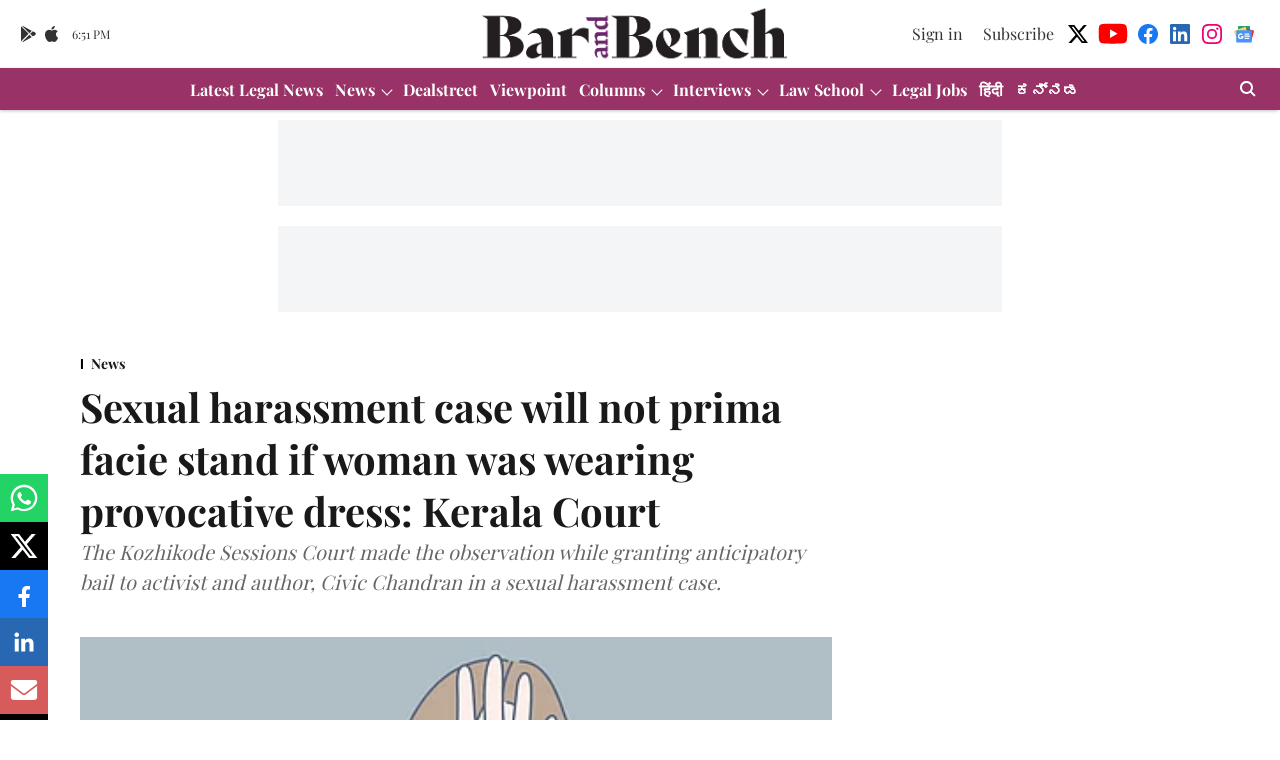

--- FILE ---
content_type: text/html; charset=utf-8
request_url: https://www.barandbench.com/news/sexual-harassment-will-not-stand-woman-wearing-provocative-dress-kerala-court-civic-chandran-bail
body_size: 92909
content:
<!DOCTYPE html>
<html lang="en" dir="ltr">
<head>
    <meta charset="utf-8"/>
    <title>Sexual harassment case will not prima facie stand if woman was wearing provocative dress: Kerala Court</title><link rel="canonical" href="https://www.barandbench.com/news/sexual-harassment-will-not-stand-woman-wearing-provocative-dress-kerala-court-civic-chandran-bail"/><meta name="author" content="Sara Susan Jiji"/><meta name="news_keywords" content="Civic Chandran Case,Civic Chandran bail case,Civic Chandran Bail Application Case,kerala court ,kerala court news,kozhikode sessions court ,civic chandran sexual harassment,civic chandran bail molesting women,section 354 ,provocative clothes victim sexual offence,civic chandran ,civic chandran bail ,civic chandran anticipatory bail ,sexually provocative dress sexual harassment ,section 354A ipc "/><meta name="description" content="The Kozhikode Sessions Court made the observation while granting anticipatory bail to activist and author, Civic Chandran in a sexual harassment case."/><meta name="title" content="Sexual harassment case will not prima facie stand if woman was wearing provocative dress: Kerala Court"/><meta name="keywords" content="Civic Chandran Case,Civic Chandran bail case,Civic Chandran Bail Application Case,kerala court ,kerala court news,kozhikode sessions court ,civic chandran sexual harassment,civic chandran bail molesting women,section 354 ,provocative clothes victim sexual offence,civic chandran ,civic chandran bail ,civic chandran anticipatory bail ,sexually provocative dress sexual harassment ,section 354A ipc "/><meta property="og:type" content="article"/><meta property="og:url" content="https://www.barandbench.com/news/sexual-harassment-will-not-stand-woman-wearing-provocative-dress-kerala-court-civic-chandran-bail"/><meta property="og:title" content="Sexual harassment case will not prima facie stand if woman was wearing provocative dress: Kerala Court"/><meta property="og:description" content="A Kozhikode court has held that a case of sexual harassment complaint Section 354A of the Indian Penal Code (IPC) will not prima facie stand if the woman was we"/><meta name="twitter:card" content="summary_large_image"/><meta name="twitter:title" content="Sexual harassment case will not prima facie stand if woman was wearing provocative dress: Kerala Court"/><meta name="twitter:description" content="A Kozhikode court has held that a case of sexual harassment complaint Section 354A of the Indian Penal Code (IPC) will not prima facie stand if the woman was we"/><meta name="robots" content="max-image-preview:large"/><meta name="twitter:image" content="https://media.assettype.com/barandbench%2F2020-07%2F99d53311-e33d-49a3-ab51-c1aaac8c212c%2FStop_Sexual_Harassment.jpg?w=1200&amp;ar=40%3A21&amp;auto=format%2Ccompress&amp;ogImage=true&amp;mode=crop&amp;enlarge=true&amp;overlay=false&amp;overlay_position=bottom&amp;overlay_width=100"/><meta property="twitter:image:alt" content="Sexual harassment case will not prima facie stand if woman was wearing provocative dress: Kerala Court"/><meta property="og:image" content="https://media.assettype.com/barandbench%2F2020-07%2F99d53311-e33d-49a3-ab51-c1aaac8c212c%2FStop_Sexual_Harassment.jpg?w=1200&amp;ar=40%3A21&amp;auto=format%2Ccompress&amp;ogImage=true&amp;mode=crop&amp;enlarge=true&amp;overlay=false&amp;overlay_position=bottom&amp;overlay_width=100"/><meta property="og:image:width" content="1200"/><meta property="og:image:alt" content="Sexual harassment case will not prima facie stand if woman was wearing provocative dress: Kerala Court"/><meta name="twitter:creator" content="@SaraSusanJiji"/><meta name="twitter:site" content="@barandbench"/><meta name="twitter:domain" content="https://www.barandbench.com"/><meta property="fb:app_id" content="461089791441120"/><meta property="og:site_name" content="Bar and Bench - Indian Legal news"/><script type="application/ld+json">{"@context":"http://schema.org","@type":"BreadcrumbList","itemListElement":[{"@type":"ListItem","position":1,"name":"Home","item":"https://www.barandbench.com"},{"@type":"ListItem","position":2,"name":"News","item":"https://www.barandbench.com/news"},{"@type":"ListItem","position":3,"name":"Sexual harassment case will not prima facie stand if woman was wearing provocative dress: Kerala Court","item":"https://www.barandbench.com/news/sexual-harassment-will-not-stand-woman-wearing-provocative-dress-kerala-court-civic-chandran-bail"}]}</script><script type="application/ld+json">{"headline":"Sexual harassment case will not prima facie stand if woman was wearing provocative dress: Kerala Court","image":[{"@type":"ImageObject","url":"https://media.assettype.com/barandbench/2020-07/99d53311-e33d-49a3-ab51-c1aaac8c212c/Stop_Sexual_Harassment.jpg?w=1200&h=675&auto=format%2Ccompress&fit=max&enlarge=true","width":"1200","height":"675"},{"@type":"ImageObject","url":"https://media.assettype.com/barandbench/2020-07/99d53311-e33d-49a3-ab51-c1aaac8c212c/Stop_Sexual_Harassment.jpg?w=1200&h=900&auto=format%2Ccompress&fit=max&enlarge=true","width":"1200","height":"900"},{"@type":"ImageObject","url":"https://media.assettype.com/barandbench/2020-07/99d53311-e33d-49a3-ab51-c1aaac8c212c/Stop_Sexual_Harassment.jpg?w=1200&h=1200&auto=format%2Ccompress&fit=max&enlarge=true","width":"1200","height":"1200"}],"url":"https://www.barandbench.com/news/sexual-harassment-will-not-stand-woman-wearing-provocative-dress-kerala-court-civic-chandran-bail","datePublished":"2022-08-17T08:29:30Z","mainEntityOfPage":{"@type":"WebPage","@id":"https://www.barandbench.com"},"publisher":{"@type":"Organization","@context":"http://schema.org","name":"Bar and Bench - Indian Legal news","url":"https://www.barandbench.com","logo":{"@context":"http://schema.org","@type":"ImageObject","author":"barandbench","contentUrl":"https://gumlet.assettype.com/barandbench/2019-12/7a743b15-5d5d-44d7-96c2-13616780ed95/brand_2x.png","url":"https://gumlet.assettype.com/barandbench/2019-12/7a743b15-5d5d-44d7-96c2-13616780ed95/brand_2x.png","name":"logo","width":"","height":""},"sameAs":["https://twitter.com/barandbench","https://www.youtube.com/barandbench","https://www.facebook.com/barandbench","https://www.linkedin.com/company/bar-&-bench","https://www.instagram.com/barandbench","https://news.google.com/publications/CAAqKggKIiRDQklTRlFnTWFoRUtEMkpoY21GdVpHSmxibU5vTG1OdmJTZ0FQAQ?ceid=IN:en&oc=3"],"id":"https://www.barandbench.com"},"author":[{"@type":"Person","givenName":"Sara Susan Jiji","name":"Sara Susan Jiji","url":"https://www.barandbench.com/author/sarabarandbenchcom"}],"keywords":"Civic Chandran Case,Civic Chandran bail case,Civic Chandran Bail Application Case,kerala court ,kerala court news,kozhikode sessions court ,civic chandran sexual harassment,civic chandran bail molesting women,section 354 ,provocative clothes victim sexual offence,civic chandran ,civic chandran bail ,civic chandran anticipatory bail ,sexually provocative dress sexual harassment ,section 354A ipc ","thumbnailUrl":"https://media.assettype.com/barandbench/2020-07/99d53311-e33d-49a3-ab51-c1aaac8c212c/Stop_Sexual_Harassment.jpg?w=1200&h=675&auto=format%2Ccompress&fit=max&enlarge=true","articleBody":"A Kozhikode court has held that a case of sexual harassment complaint Section 354A of the Indian Penal Code (IPC) will not prima facie stand if the woman was wearing a “sexually provocative dress” [Civic Chandran @ C V Kuttan v State of Kerala]..Sessions Judge, S Krishna Kumar, observed that to attract the offence under Section 354, there must be some unwelcome sexual advances but that in the instant case, the photographs of the complainant showed her \"exposing herself in provocative dresses\".“In order to attract this Section, there must be a physical contact and advances involving unwelcome and explicit sexual overtures. There must be a demand or request for sexual favours. There must be sexually colored remarks. The photographs produced along with the bail application by the accused would reveal that defacto complainant herself is exposing to dresses which are having some sexual provocative one (sic). So Section 354A will not prima facie stand against the accused,\" the Court said. .The Court made the observation while granting anticipatory bail to activist and author, Civic Chandran in a sexual harassment case..The Court further opined that it is impossible to believe that Chandran, a physically disabled man in his 70's, would have been able to sexually assault the complainant.\"Even admitting that there was physical contact it is impossible to believe that a man having aged 74 and physically disabled can forcefully put the defacto complainant in his lap and sexually press her breast. So it is a fit case wherein the accused can be granted bail,” the order said. .The prosecution case was that while the de-facto complainant was attending a camp convened by Chandran, he caught her hand and forcefully took her to a lonely place and sexually assaulted her.Chandran was booked under Sections 354A(2) (sexual harassment), 341 (wrongful restraint) and 354 (assault or criminal force to woman with intent to outrage her modesty) of the IPC..Counsel for Chandran contended that it is a false case cooked up by some of his enemies to ruin his reputation and also pointed out that there was a delay of over two years in lodging the complaint. Some photographs that the complainant put up on her social media accounts were produced to show that she wears what was argued to be sexually provocative clothes.It was further pointed out that the complainant was with her boyfriend at the camp and that many persons were present at the time the incident allegedly occurred..The Public Prosecutor opposed the bail application by contending that the accused is in the habit of molesting women and that this is the second sexual harassment case..The Court, however, allowed Chandran's plea and granted him anticipatory bail..On August 2, Chandran was granted anticipatory bail in another case against him involving offences under Sections 354 (Sexual harassment and punishment for sexual harassment), 354A(1)(ii), 354 D(2) of IPC and Section 3(1)(w)(i) and 3(2)(va) of the SC/ST (Protection of Atrocities) Act 1989..Chandran was represented by advocates PV Hari and Sushama M. [Read Order].Follow Bar and Bench channel on WhatsAppDownload the Bar and Bench Mobile app for instant access to the latest legal news.","dateCreated":"2022-08-17T08:29:30Z","dateModified":"2022-08-17T08:29:30Z","name":"Sexual harassment case will not prima facie stand if woman was wearing provocative dress: Kerala Court","isAccessibleForFree":false,"isPartOf":{"@type":"WebPage","url":"https://www.barandbench.com/news/sexual-harassment-will-not-stand-woman-wearing-provocative-dress-kerala-court-civic-chandran-bail","primaryImageOfPage":{"@type":"ImageObject","url":"https://media.assettype.com/barandbench/2020-07/99d53311-e33d-49a3-ab51-c1aaac8c212c/Stop_Sexual_Harassment.jpg?w=1200&h=675&auto=format%2Ccompress&fit=max&enlarge=true","width":"1200","height":"675"}},"articleSection":"News","@type":"Article","@context":"http://schema.org"}</script>
    <link href="/manifest.json" rel="manifest">
    <link rel="icon" href="/favicon.ico" type="image/x-icon">
    <meta content="width=device-width, initial-scale=1" name="viewport">
    <meta name="apple-mobile-web-app-capable" content="yes">
    <meta name="apple-mobile-web-app-status-bar-style" content="black">
    <meta name="apple-mobile-web-app-title" content="barandbench">
    <meta name="theme-color" content="#ffffff">

    

    
<script>
  window._izq = window._izq || [];
  window._izq.push(["init"]);
</script>
    
<script>
  (() => setTimeout(() => {
    const scriptTag = document.createElement("script");
    scriptTag.setAttribute("src", "https://cdn.izooto.com/scripts/80dca24ee2e164c7a417cbfb627c13f0fd9fe2e7.js");
    scriptTag.setAttribute("async", "true");
    const head = document.head;
    head.insertBefore(scriptTag, head.firstElementChild);
  }, 8000))();
</script>
  



            

    <link data-react-helmet="true" rel="preload" as="image" imagesrcset="//media.assettype.com/barandbench%2F2020-07%2F99d53311-e33d-49a3-ab51-c1aaac8c212c%2FStop_Sexual_Harassment.jpg?w=480&amp;auto=format%2Ccompress&amp;fit=max 480w,//media.assettype.com/barandbench%2F2020-07%2F99d53311-e33d-49a3-ab51-c1aaac8c212c%2FStop_Sexual_Harassment.jpg?w=640&amp;auto=format%2Ccompress&amp;fit=max 640w,//media.assettype.com/barandbench%2F2020-07%2F99d53311-e33d-49a3-ab51-c1aaac8c212c%2FStop_Sexual_Harassment.jpg?w=768&amp;auto=format%2Ccompress&amp;fit=max 768w,//media.assettype.com/barandbench%2F2020-07%2F99d53311-e33d-49a3-ab51-c1aaac8c212c%2FStop_Sexual_Harassment.jpg?w=1024&amp;auto=format%2Ccompress&amp;fit=max 1024w,//media.assettype.com/barandbench%2F2020-07%2F99d53311-e33d-49a3-ab51-c1aaac8c212c%2FStop_Sexual_Harassment.jpg?w=1200&amp;auto=format%2Ccompress&amp;fit=max 1200w" imagesizes="(max-width: 768px) 100vw, 50vw"/>
    <!-- Styles for CLS start-->
    <style>
        :root {
            --logoWidth: ;
            --logoHeight: ;
        }
        .header-height {
            height: 48px !important;
        }
        .sticky-header-height {
            height:  48px !important;
        }
        .logoHeight {
            max-height: 64px !important;
            max-width:  !important;
        }
        @media (min-width: 768px) {
            :root {
                --logoWidth: ;
                --logoHeight: ;
            }
            .header-height {
                height: 73px !important;
            }
            .sticky-header-height {
                height: 113px !important;
            }
            .logoHeight {
                max-height: 104px !important;
                max-width:  !important;
            }
        }
    </style>
   <!-- Styles for CLS end-->

    <style>
         
        /* cyrillic */
@font-face {
  font-family: 'Playfair Display';
  font-style: normal;
  font-weight: 400;
  src: url(https://fonts.gstatic.com/s/playfairdisplay/v40/nuFvD-vYSZviVYUb_rj3ij__anPXJzDwcbmjWBN2PKdFvXDTbtPY_Q.woff2) format('woff2');
  unicode-range: U+0301, U+0400-045F, U+0490-0491, U+04B0-04B1, U+2116;
font-display: swap; }
/* vietnamese */
@font-face {
  font-family: 'Playfair Display';
  font-style: normal;
  font-weight: 400;
  src: url(https://fonts.gstatic.com/s/playfairdisplay/v40/nuFvD-vYSZviVYUb_rj3ij__anPXJzDwcbmjWBN2PKdFvXDYbtPY_Q.woff2) format('woff2');
  unicode-range: U+0102-0103, U+0110-0111, U+0128-0129, U+0168-0169, U+01A0-01A1, U+01AF-01B0, U+0300-0301, U+0303-0304, U+0308-0309, U+0323, U+0329, U+1EA0-1EF9, U+20AB;
font-display: swap; }
/* latin-ext */
@font-face {
  font-family: 'Playfair Display';
  font-style: normal;
  font-weight: 400;
  src: url(https://fonts.gstatic.com/s/playfairdisplay/v40/nuFvD-vYSZviVYUb_rj3ij__anPXJzDwcbmjWBN2PKdFvXDZbtPY_Q.woff2) format('woff2');
  unicode-range: U+0100-02BA, U+02BD-02C5, U+02C7-02CC, U+02CE-02D7, U+02DD-02FF, U+0304, U+0308, U+0329, U+1D00-1DBF, U+1E00-1E9F, U+1EF2-1EFF, U+2020, U+20A0-20AB, U+20AD-20C0, U+2113, U+2C60-2C7F, U+A720-A7FF;
font-display: swap; }
/* latin */
@font-face {
  font-family: 'Playfair Display';
  font-style: normal;
  font-weight: 400;
  src: url(https://fonts.gstatic.com/s/playfairdisplay/v40/nuFvD-vYSZviVYUb_rj3ij__anPXJzDwcbmjWBN2PKdFvXDXbtM.woff2) format('woff2');
  unicode-range: U+0000-00FF, U+0131, U+0152-0153, U+02BB-02BC, U+02C6, U+02DA, U+02DC, U+0304, U+0308, U+0329, U+2000-206F, U+20AC, U+2122, U+2191, U+2193, U+2212, U+2215, U+FEFF, U+FFFD;
font-display: swap; }
/* cyrillic */
@font-face {
  font-family: 'Playfair Display';
  font-style: normal;
  font-weight: 700;
  src: url(https://fonts.gstatic.com/s/playfairdisplay/v40/nuFvD-vYSZviVYUb_rj3ij__anPXJzDwcbmjWBN2PKeiunDTbtPY_Q.woff2) format('woff2');
  unicode-range: U+0301, U+0400-045F, U+0490-0491, U+04B0-04B1, U+2116;
font-display: swap; }
/* vietnamese */
@font-face {
  font-family: 'Playfair Display';
  font-style: normal;
  font-weight: 700;
  src: url(https://fonts.gstatic.com/s/playfairdisplay/v40/nuFvD-vYSZviVYUb_rj3ij__anPXJzDwcbmjWBN2PKeiunDYbtPY_Q.woff2) format('woff2');
  unicode-range: U+0102-0103, U+0110-0111, U+0128-0129, U+0168-0169, U+01A0-01A1, U+01AF-01B0, U+0300-0301, U+0303-0304, U+0308-0309, U+0323, U+0329, U+1EA0-1EF9, U+20AB;
font-display: swap; }
/* latin-ext */
@font-face {
  font-family: 'Playfair Display';
  font-style: normal;
  font-weight: 700;
  src: url(https://fonts.gstatic.com/s/playfairdisplay/v40/nuFvD-vYSZviVYUb_rj3ij__anPXJzDwcbmjWBN2PKeiunDZbtPY_Q.woff2) format('woff2');
  unicode-range: U+0100-02BA, U+02BD-02C5, U+02C7-02CC, U+02CE-02D7, U+02DD-02FF, U+0304, U+0308, U+0329, U+1D00-1DBF, U+1E00-1E9F, U+1EF2-1EFF, U+2020, U+20A0-20AB, U+20AD-20C0, U+2113, U+2C60-2C7F, U+A720-A7FF;
font-display: swap; }
/* latin */
@font-face {
  font-family: 'Playfair Display';
  font-style: normal;
  font-weight: 700;
  src: url(https://fonts.gstatic.com/s/playfairdisplay/v40/nuFvD-vYSZviVYUb_rj3ij__anPXJzDwcbmjWBN2PKeiunDXbtM.woff2) format('woff2');
  unicode-range: U+0000-00FF, U+0131, U+0152-0153, U+02BB-02BC, U+02C6, U+02DA, U+02DC, U+0304, U+0308, U+0329, U+2000-206F, U+20AC, U+2122, U+2191, U+2193, U+2212, U+2215, U+FEFF, U+FFFD;
font-display: swap; }
/* cyrillic */
@font-face {
  font-family: 'Playfair Display';
  font-style: normal;
  font-weight: 400;
  src: url(https://fonts.gstatic.com/s/playfairdisplay/v40/nuFvD-vYSZviVYUb_rj3ij__anPXJzDwcbmjWBN2PKdFvXDTbtPY_Q.woff2) format('woff2');
  unicode-range: U+0301, U+0400-045F, U+0490-0491, U+04B0-04B1, U+2116;
font-display: swap; }
/* vietnamese */
@font-face {
  font-family: 'Playfair Display';
  font-style: normal;
  font-weight: 400;
  src: url(https://fonts.gstatic.com/s/playfairdisplay/v40/nuFvD-vYSZviVYUb_rj3ij__anPXJzDwcbmjWBN2PKdFvXDYbtPY_Q.woff2) format('woff2');
  unicode-range: U+0102-0103, U+0110-0111, U+0128-0129, U+0168-0169, U+01A0-01A1, U+01AF-01B0, U+0300-0301, U+0303-0304, U+0308-0309, U+0323, U+0329, U+1EA0-1EF9, U+20AB;
font-display: swap; }
/* latin-ext */
@font-face {
  font-family: 'Playfair Display';
  font-style: normal;
  font-weight: 400;
  src: url(https://fonts.gstatic.com/s/playfairdisplay/v40/nuFvD-vYSZviVYUb_rj3ij__anPXJzDwcbmjWBN2PKdFvXDZbtPY_Q.woff2) format('woff2');
  unicode-range: U+0100-02BA, U+02BD-02C5, U+02C7-02CC, U+02CE-02D7, U+02DD-02FF, U+0304, U+0308, U+0329, U+1D00-1DBF, U+1E00-1E9F, U+1EF2-1EFF, U+2020, U+20A0-20AB, U+20AD-20C0, U+2113, U+2C60-2C7F, U+A720-A7FF;
font-display: swap; }
/* latin */
@font-face {
  font-family: 'Playfair Display';
  font-style: normal;
  font-weight: 400;
  src: url(https://fonts.gstatic.com/s/playfairdisplay/v40/nuFvD-vYSZviVYUb_rj3ij__anPXJzDwcbmjWBN2PKdFvXDXbtM.woff2) format('woff2');
  unicode-range: U+0000-00FF, U+0131, U+0152-0153, U+02BB-02BC, U+02C6, U+02DA, U+02DC, U+0304, U+0308, U+0329, U+2000-206F, U+20AC, U+2122, U+2191, U+2193, U+2212, U+2215, U+FEFF, U+FFFD;
font-display: swap; }
/* cyrillic */
@font-face {
  font-family: 'Playfair Display';
  font-style: normal;
  font-weight: 700;
  src: url(https://fonts.gstatic.com/s/playfairdisplay/v40/nuFvD-vYSZviVYUb_rj3ij__anPXJzDwcbmjWBN2PKeiunDTbtPY_Q.woff2) format('woff2');
  unicode-range: U+0301, U+0400-045F, U+0490-0491, U+04B0-04B1, U+2116;
font-display: swap; }
/* vietnamese */
@font-face {
  font-family: 'Playfair Display';
  font-style: normal;
  font-weight: 700;
  src: url(https://fonts.gstatic.com/s/playfairdisplay/v40/nuFvD-vYSZviVYUb_rj3ij__anPXJzDwcbmjWBN2PKeiunDYbtPY_Q.woff2) format('woff2');
  unicode-range: U+0102-0103, U+0110-0111, U+0128-0129, U+0168-0169, U+01A0-01A1, U+01AF-01B0, U+0300-0301, U+0303-0304, U+0308-0309, U+0323, U+0329, U+1EA0-1EF9, U+20AB;
font-display: swap; }
/* latin-ext */
@font-face {
  font-family: 'Playfair Display';
  font-style: normal;
  font-weight: 700;
  src: url(https://fonts.gstatic.com/s/playfairdisplay/v40/nuFvD-vYSZviVYUb_rj3ij__anPXJzDwcbmjWBN2PKeiunDZbtPY_Q.woff2) format('woff2');
  unicode-range: U+0100-02BA, U+02BD-02C5, U+02C7-02CC, U+02CE-02D7, U+02DD-02FF, U+0304, U+0308, U+0329, U+1D00-1DBF, U+1E00-1E9F, U+1EF2-1EFF, U+2020, U+20A0-20AB, U+20AD-20C0, U+2113, U+2C60-2C7F, U+A720-A7FF;
font-display: swap; }
/* latin */
@font-face {
  font-family: 'Playfair Display';
  font-style: normal;
  font-weight: 700;
  src: url(https://fonts.gstatic.com/s/playfairdisplay/v40/nuFvD-vYSZviVYUb_rj3ij__anPXJzDwcbmjWBN2PKeiunDXbtM.woff2) format('woff2');
  unicode-range: U+0000-00FF, U+0131, U+0152-0153, U+02BB-02BC, U+02C6, U+02DA, U+02DC, U+0304, U+0308, U+0329, U+2000-206F, U+20AC, U+2122, U+2191, U+2193, U+2212, U+2215, U+FEFF, U+FFFD;
font-display: swap; }

        
        body.fonts-loaded {--primaryFont: "Playfair Display", -apple-system, BlinkMacSystemFont, 'Segoe UI', 'Roboto', 'Oxygen', 'Ubuntu', 'Cantarell',
  'Fira Sans', 'Droid Sans', 'Helvetica Neue', sans-serif;--secondaryFont: "Playfair Display", -apple-system, BlinkMacSystemFont, 'Segoe UI', 'Roboto', 'Oxygen', 'Ubuntu', 'Cantarell',
  'Fira Sans', 'Droid Sans', 'Helvetica Neue', sans-serif;--fontsize-larger: 24px;--fontsize-halfjumbo: 32px;--fontsize-largest: 29px;--fontsize-smaller: 11px;--fontsize-small: 13px;--fontsize-medium: 16px;}
        #sw-wrapper{position:fixed;background-color:#fff;align-items:center;margin:0 40px 48px;width:294px;height:248px;box-shadow:0 0 10px 0 rgba(0,0,0,.19);bottom:0;z-index:1001;flex-direction:column;display:none;right:0}.sw-app{font-weight:700;text-transform:capitalize}.sw-url{color:#858585;font-size:12px}#sw-wrapper .sw-wrapper--image{width:56px;margin-bottom:10px}#sw-wrapper #service-worker-popup{position:absolute;border:0;border-radius:0;bottom:32px;background-color:var(--primaryColor,#2c61ad)}#sw-wrapper #close-dialog{align-self:flex-end;border:0;background-color:transparent;color:var(--primaryColor,#000);padding:12px}#sw-wrapper #close-dialog svg{width:24px}@media (min-width:320px) and (max-width:767px){#sw-wrapper{position:fixed;background-color:#fff;width:100%;align-items:center;justify-content:start;height:248px;bottom:0;z-index:1001;flex-direction:column;margin:0}}
        </style>
    <style>
        /*! normalize.css v7.0.0 | MIT License | github.com/necolas/normalize.css */html{-ms-text-size-adjust:100%;-webkit-text-size-adjust:100%;line-height:1.15}article,aside,footer,header,nav,section{display:block}h1{font-size:2em;margin:.67em 0}figcaption,figure,main{display:block}figure{margin:1em 40px}hr{box-sizing:content-box;height:0;overflow:visible}pre{font-family:monospace;font-size:1em}a{-webkit-text-decoration-skip:objects;background-color:transparent}abbr[title]{border-bottom:none;text-decoration:underline;text-decoration:underline dotted}b,strong{font-weight:bolder}code,kbd,samp{font-family:monospace;font-size:1em}dfn{font-style:italic}mark{background-color:#ff0;color:#000}small{font-size:80%}sub,sup{font-size:75%;line-height:0;position:relative;vertical-align:baseline}sub{bottom:-.25em}sup{top:-.5em}audio,video{display:inline-block}audio:not([controls]){display:none;height:0}img{border-style:none}svg:not(:root){overflow:hidden}button,input,optgroup,select,textarea{font-family:var(--primaryFont);font-size:100%;line-height:1.15;margin:0}button,input{overflow:visible}button,select{text-transform:none}[type=reset],[type=submit],button,html [type=button]{-webkit-appearance:button}[type=button]::-moz-focus-inner,[type=reset]::-moz-focus-inner,[type=submit]::-moz-focus-inner,button::-moz-focus-inner{border-style:none;padding:0}[type=button]:-moz-focusring,[type=reset]:-moz-focusring,[type=submit]:-moz-focusring,button:-moz-focusring{outline:1px dotted ButtonText}fieldset{padding:.35em .75em .625em}legend{box-sizing:border-box;color:inherit;display:table;max-width:100%;padding:0;white-space:normal}progress{display:inline-block;vertical-align:baseline}textarea{overflow:auto}[type=checkbox],[type=radio]{box-sizing:border-box;padding:0}[type=number]::-webkit-inner-spin-button,[type=number]::-webkit-outer-spin-button{height:auto}[type=search]{-webkit-appearance:textfield;outline-offset:-2px}[type=search]::-webkit-search-cancel-button,[type=search]::-webkit-search-decoration{-webkit-appearance:none}::-webkit-file-upload-button{-webkit-appearance:button;font:inherit}details,menu{display:block}summary{display:list-item}canvas{display:inline-block}[hidden],template{display:none}:root{--transparentBlack:rgba(53,53,53,.5);--blackTransparent:rgba(0,0,0,.2);--rgbBlack:0,0,0;--rgbWhite:255,255,255;--white:#fff;--black:#000;--shaded-grey:#6f6d70;--base-blue:#2f73e4;--slighty-darker-blue:#4860bc;--gray-light:#818181;--grey:#dadada;--light-blue:#e7e7f6;--orange:#e84646;--light-gray:#333;--off-grey:#dadee1;--lighter-gray:#797979;--darkest-gray:#333;--darker-gray:#313131;--faded-gray:#0f0f0f;--red:#ff7171;--bright-red:#de0c0b;--blue:#023048;--gray:#5c5c5c;--gray-darkest:#232323;--gray-lighter:#a4a4a4;--gray-lightest:#e9e6e6;--facebook:#4e71a8;--twitter:#1cb7eb;--linkedin:#0077b5;--whatsapp:#25d366;--concrete:#f2f2f2;--tundora:#4c4c4c;--greyBlack:#464646;--gray-whiter:#d8d8d8;--gray-white-fa:#fafafa;--lightBlue:#5094fb;--whitest:#eaeaea;--darkBlue:#132437;--paragraphColor:#4d4d4d;--success:#2dbe65;--defaultDarkBackground:#262626;--defaultDarkBorder:rgba(161,175,194,.1);--font-size-smaller:12px;--font-size-small:14px;--font-size-base:16px;--font-size-medium:18px;--fontsize-large:24px;--fontsize-larger:32px;--oneColWidth:73px;--sevenColWidth:655px;--outerSpace:calc(50vw - 594px);--headerWidth:122px;--headerLargeWidth:190px;--headerHeight:32px;--bold:bold;--normal:normal}@media (min-width:768px){:root{--headerWidth:300px;--headerHeight:56px;--headerLargeWidth:300px}}html{font-size:100%}body{font-family:var(--primaryFont);font-size:1rem;font-weight:400;line-height:var(--bodyLineHeight);text-rendering:auto}h1,h2,h3,h4,h5,h6,ol,p,ul{font-weight:400;margin:0;padding:0}h1{font-size:2.25rem;font-weight:300;line-height:1.38889rem}h1,h2{font-family:var(--primaryFont)}h2{font-size:2rem;line-height:2.22222rem;padding:.75rem 0 .5rem}h3{font-family:var(--primaryFont);font-size:1.8125rem;line-height:1.24138rem;word-break:normal}h4{font-size:1.5rem}h4,h5{font-weight:700;line-height:1.33333rem}h5{font-size:1.125rem}h6{font-size:.8125rem;line-height:1.23077rem}p{font-size:1rem;line-height:var(--bodyLineHeight)}li,p{font-family:var(--primaryFont)}:root{--zIndex-60:600;--zIndex-header-item:601;--zIndex-social:499;--zIndex-social-popup:1000;--zIndex-sub-menu:9;--zIndex-99:99;--zIndex-search:999;--zIndex-menu:2;--zIndex-loader-overlay:1100}.play-icon{position:relative}.play-icon:after,.play-icon:before{content:"";display:block;left:50%;position:absolute;top:50%;transform:translateX(-50%) translateY(-50%)}.play-icon:before{background:#000;border-radius:50%;height:46px;opacity:.8;width:46px;z-index:10}@media (min-width:768px){.play-icon:before{height:60px;width:60px}}.play-icon:after{border-bottom:7px solid transparent;border-left:11px solid #fff;border-top:7px solid transparent;height:0;margin-left:2px;width:0;z-index:11}@media (min-width:768px){.play-icon:after{border-bottom:9px solid transparent;border-left:15px solid #fff;border-top:9px solid transparent}}.play-icon--small:before{height:46px;width:46px}@media (min-width:768px){.play-icon--small:before{height:46px;width:46px}}.play-icon--small:after{border-bottom:7px solid transparent;border-left:11px solid #fff;border-top:7px solid transparent}@media (min-width:768px){.play-icon--small:after{border-bottom:9px solid transparent;border-left:15px solid #fff;border-top:9px solid transparent}}.play-icon--medium:before{height:46px;width:46px}@media (min-width:768px){.play-icon--medium:before{height:65px;width:65px}}.play-icon--medium:after{border-bottom:7px solid transparent;border-left:11px solid #fff;border-top:7px solid transparent}@media (min-width:768px){.play-icon--medium:after{border-bottom:13px solid transparent;border-left:20px solid #fff;border-top:13px solid transparent}}.play-icon--large:before{height:46px;width:46px}@media (min-width:768px){.play-icon--large:before{height:100px;width:100px}}.play-icon--large:after{border-bottom:7px solid transparent;border-left:11px solid #fff;border-top:7px solid transparent}@media (min-width:768px){.play-icon--large:after{border-bottom:15px solid transparent;border-left:22px solid #fff;border-top:15px solid transparent}}.component-wrapper{overflow:auto;padding:32px 15px}.component-wrapper,.maxwidth-wrapper{margin-left:auto;margin-right:auto;max-width:1172px}.component-wrapper-fluid{margin-bottom:15px}@media (min-width:768px){.component-wrapper-fluid{padding-top:15px}}.card-background-color{background-color:var(--white)}.card>:nth-child(3){clear:both;content:""}.app-ad{overflow:hidden;text-align:center;width:100%}.app-ad--vertical{padding-bottom:15px;text-align:center}@media (min-width:768px){.app-ad--vertical{text-align:right}}.app-ad--mrec .adBox,.app-ad--mrec .adbutler-wrapper{padding:30px 0}.app-ad--story-mrec .adBox,.app-ad--story-mrec .adbutler-wrapper{padding-bottom:35px}.app-ad--leaderboard .adBox,.app-ad--leaderboard .adbutler-wrapper{padding:8px}.app-ad--horizontal{clear:both}.app-ad--horizontal .adBox,.app-ad--horizontal .adbutler-wrapper{padding:15px 0}.app-ad--story-horizontal .adBox,.app-ad--story-horizontal .adbutler-wrapper{padding-bottom:25px}.app-ad--grid-horizontal{grid-column:1/4}.video-play-icon{display:block;position:relative}.video-play-icon:before{background-size:88px;content:"";display:block;height:90px;left:50%;position:absolute;top:50%;transform:translate(-50%,-50%);width:90px;z-index:10}.qt-button{border-radius:100px;color:#fff;font-family:var(--primaryFont);font-size:1rem;font-weight:300;padding:10px 28px;text-align:center}.qt-button:hover{cursor:pointer}.qt-button--primary{background:#2f73e4}.qt-button--secondary{background:#2f73e4;border:1px solid #fff}.qt-button--transparent{background:transparent;border:2px solid #2f73e4;color:#2f73e4}.overlay{background:rgba(0,0,0,.09);display:none;height:100%;left:0;position:fixed;top:0;width:100%;z-index:600}.overlay--active{display:block}.sidebar{height:100%;left:0;overflow:scroll;padding:50px 48px;position:fixed;top:0;transform:translateX(-100%);transition:transform 375ms cubic-bezier(0,0,.2,1);width:100%;z-index:601}@media (min-width:768px){.sidebar{width:445px}}.sidebar.open{background-color:var(--headerBackgroundColor,#fff);color:var(--headerTextColor,#333);transform:translateX(0);transition:transform 375ms cubic-bezier(.4,0,1,1)}.ltr-side-bar{left:auto;right:0;transform:translateX(100%)}.ltr-arrow{left:0;position:absolute;right:unset}.sidebar.open.ltr-side-bar{transform:translateX(0)}.sidebar__nav__logo{font-family:var(--primaryFont);font-size:2.125rem;font-weight:700;margin-bottom:60px}.sidebar__nav__logo:after,.sidebar__nav__logo:before{content:"";display:table}.sidebar__nav__logo:after{clear:both}.sidebar__nav__logo .logo{color:#2f73e4;display:inline-block;float:left;font-family:var(--primaryFont);font-size:2.125rem;font-weight:700;max-width:210px;padding:0}.sidebar__nav__logo .logo .app-logo__element{max-height:85px;object-fit:contain}.sidebar__nav__logo .close{color:var(--headerIconColor,#a9a9a9);cursor:pointer;float:right;font-weight:300;height:22px;position:relative;top:16px;width:22px}.sidebar__social li{display:inline-block}.sidebar__social li a{margin-right:25px}ul.sidebar__info{border-top:2px solid #2f73e4;margin:0 0 50px;padding-top:30px}ul.sidebar__info li a{font-size:1.375rem!important;font-weight:300}ul.submenu li a{color:var(--headerTextColor,#a9a9a9);font-size:1.375rem;padding-bottom:25px}.sidebar__nav{font-family:var(--primaryFont)}.sidebar__nav ul{list-style:none;margin:0;padding:0}.sidebar__nav ul li{clear:both}.sidebar__nav ul li a,.sidebar__nav ul li span{cursor:pointer;display:block;font-size:1.625rem;font-weight:300;padding-bottom:30px}.sidebar__nav ul li a:hover,.sidebar__nav ul li span:hover{color:var(--headerIconColor,#a9a9a9)}.sidebar__nav ul li.has--submenu .submenu-arrow{float:right}.sidebar__nav ul li.has--submenu a,.sidebar__nav ul li.has--submenu div{display:flex;justify-content:space-between}.sidebar__nav ul li.has--submenu .submenu-arrow:after{border-style:solid;border-width:.07em .07em 0 0;color:#9e9e9e;content:"";display:inline-block;float:right;height:.45em;position:relative;top:.45em;transform:rotate(135deg);transition:transform .3s;vertical-align:top;width:.45em;will-change:transform}.sidebar__nav ul li.has--submenu.open .submenu-arrow:after{top:.65em;transform:rotate(315deg)}ul.submenu li a:hover{color:var(--headerIconColor,#a9a9a9)}ul.submenu{display:none;padding-left:38px}input,ul.submenu--show{display:block}input{background:#fff;border:none;border-radius:4px;color:#a3a3a3;font-weight:300;padding:10px 15px;width:100%}button{border-radius:100px;color:#fff;font-size:1rem;padding:10px 27px}.qt-search{align-items:center;display:flex;position:relative}.qt-search__form-wrapper{width:100%}.qt-search__form-wrapper form input{background-color:transparent;border-bottom:1px solid #d8d8d8;border-radius:0;font-size:32px;font-weight:700;opacity:.5;outline:none;padding:8px 0}.qt-search__form .search-icon{background:transparent;border:none;cursor:pointer;height:24px;outline:none;position:absolute;right:0;top:0;width:24px}html[dir=rtl] .search-icon{left:0;right:auto}.loader-overlay-container{align-items:center;background-color:rgba(0,0,0,.8);bottom:0;display:flex;flex-direction:column-reverse;justify-content:center;left:0;position:fixed;right:0;top:0;z-index:var(--zIndex-loader-overlay)}.spinning-loader{animation:spinAnimation 1.1s ease infinite;border-radius:50%;font-size:10px;height:1em;position:relative;text-indent:-9999em;transform:translateZ(0);width:1em}@keyframes spinAnimation{0%,to{box-shadow:0 -2.6em 0 0 var(--white),1.8em -1.8em 0 0 var(--blackTransparent),2.5em 0 0 0 var(--blackTransparent),1.75em 1.75em 0 0 var(--blackTransparent),0 2.5em 0 0 var(--blackTransparent),-1.8em 1.8em 0 0 var(--blackTransparent),-2.6em 0 0 0 hsla(0,0%,100%,.5),-1.8em -1.8em 0 0 hsla(0,0%,100%,.7)}12.5%{box-shadow:0 -2.6em 0 0 hsla(0,0%,100%,.7),1.8em -1.8em 0 0 var(--white),2.5em 0 0 0 var(--blackTransparent),1.75em 1.75em 0 0 var(--blackTransparent),0 2.5em 0 0 var(--blackTransparent),-1.8em 1.8em 0 0 var(--blackTransparent),-2.6em 0 0 0 var(--blackTransparent),-1.8em -1.8em 0 0 hsla(0,0%,100%,.5)}25%{box-shadow:0 -2.6em 0 0 hsla(0,0%,100%,.5),1.8em -1.8em 0 0 hsla(0,0%,100%,.7),2.5em 0 0 0 var(--white),1.75em 1.75em 0 0 var(--blackTransparent),0 2.5em 0 0 var(--blackTransparent),-1.8em 1.8em 0 0 var(--blackTransparent),-2.6em 0 0 0 var(--blackTransparent),-1.8em -1.8em 0 0 var(--blackTransparent)}37.5%{box-shadow:0 -2.6em 0 0 var(--blackTransparent),1.8em -1.8em 0 0 hsla(0,0%,100%,.5),2.5em 0 0 0 hsla(0,0%,100%,.7),1.75em 1.75em 0 0 var(--white),0 2.5em 0 0 var(--blackTransparent),-1.8em 1.8em 0 0 var(--blackTransparent),-2.6em 0 0 0 var(--blackTransparent),-1.8em -1.8em 0 0 var(--blackTransparent)}50%{box-shadow:0 -2.6em 0 0 var(--blackTransparent),1.8em -1.8em 0 0 var(--blackTransparent),2.5em 0 0 0 hsla(0,0%,100%,.5),1.75em 1.75em 0 0 hsla(0,0%,100%,.7),0 2.5em 0 0 var(--white),-1.8em 1.8em 0 0 var(--blackTransparent),-2.6em 0 0 0 var(--blackTransparent),-1.8em -1.8em 0 0 var(--blackTransparent)}62.5%{box-shadow:0 -2.6em 0 0 var(--blackTransparent),1.8em -1.8em 0 0 var(--blackTransparent),2.5em 0 0 0 var(--blackTransparent),1.75em 1.75em 0 0 hsla(0,0%,100%,.5),0 2.5em 0 0 hsla(0,0%,100%,.7),-1.8em 1.8em 0 0 var(--white),-2.6em 0 0 0 var(--blackTransparent),-1.8em -1.8em 0 0 var(--blackTransparent)}75%{box-shadow:0 -2.6em 0 0 var(--blackTransparent),1.8em -1.8em 0 0 var(--blackTransparent),2.5em 0 0 0 var(--blackTransparent),1.75em 1.75em 0 0 var(--blackTransparent),0 2.5em 0 0 hsla(0,0%,100%,.5),-1.8em 1.8em 0 0 hsla(0,0%,100%,.7),-2.6em 0 0 0 var(--white),-1.8em -1.8em 0 0 var(--blackTransparent)}87.5%{box-shadow:0 -2.6em 0 0 var(--blackTransparent),1.8em -1.8em 0 0 var(--blackTransparent),2.5em 0 0 0 var(--blackTransparent),1.75em 1.75em 0 0 var(--blackTransparent),0 2.5em 0 0 var(--blackTransparent),-1.8em 1.8em 0 0 hsla(0,0%,100%,.5),-2.6em 0 0 0 hsla(0,0%,100%,.7),-1.8em -1.8em 0 0 var(--white)}}.icon.loader{fill:var(--primaryColor);height:50px;left:calc(50% - 50px);position:fixed;top:calc(50% - 25px);width:100px}:root{--arrow-c-brand1:#ff214b;--arrow-c-brand2:#1bbb87;--arrow-c-brand3:#6fe7c0;--arrow-c-brand4:#f6f8ff;--arrow-c-brand5:#e9e9e9;--arrow-c-accent1:#2fd072;--arrow-c-accent2:#f5a623;--arrow-c-accent3:#f81010;--arrow-c-accent4:#d71212;--arrow-c-accent5:#f2f2f2;--arrow-c-accent6:#e8eaed;--arrow-c-mono1:#000;--arrow-c-mono2:rgba(0,0,0,.9);--arrow-c-mono3:rgba(0,0,0,.7);--arrow-c-mono4:rgba(0,0,0,.6);--arrow-c-mono5:rgba(0,0,0,.3);--arrow-c-mono6:rgba(0,0,0,.2);--arrow-c-mono7:rgba(0,0,0,.1);--arrow-c-invert-mono1:#fff;--arrow-c-invert-mono2:hsla(0,0%,100%,.9);--arrow-c-invert-mono3:hsla(0,0%,100%,.7);--arrow-c-invert-mono4:hsla(0,0%,100%,.6);--arrow-c-invert-mono5:hsla(0,0%,100%,.3);--arrow-c-invert-mono6:hsla(0,0%,100%,.2);--arrow-c-invert-mono7:hsla(0,0%,100%,.1);--arrow-c-invert-mono8:#dedede;--arrow-c-invert-mono9:hsla(0,0%,87%,.1);--arrow-c-dark:#0d0d0d;--arrow-c-light:#fff;--arrow-spacing-xxxs:2px;--arrow-spacing-xxs:4px;--arrow-spacing-xs:8px;--arrow-spacing-s:12px;--arrow-spacing-m:16px;--arrow-spacing-20:20px;--arrow-spacing-l:24px;--arrow-spacing-xl:32px;--arrow-spacing-28:28px;--arrow-spacing-48:48px;--arrow-spacing-40:40px;--arrow-spacing-96:96px;--arrow-fs-tiny:14px;--arrow-fs-xs:16px;--arrow-fs-s:18px;--arrow-fs-m:20px;--arrow-fs-l:24px;--arrow-fs-xl:26px;--arrow-fs-xxl:30px;--arrow-fs-huge:32px;--arrow-fs-big:40px;--arrow-fs-jumbo:54px;--arrow-fs-28:28px;--arrow-typeface-primary:-apple-system,BlinkMacSystemFont,"Helvetica Neue",Helvetica,Arial,sans-serif;--arrow-typeface-secondary:Verdana,Geneva,Tahoma,sans-serif;--arrow-sans-serif:sans-serif;--arrow-lh-1:1;--arrow-lh-2:1.2;--arrow-lh-3:1.3;--arrow-lh-4:1.4;--arrow-lh-5:1.5;--arrow-fw-light:300;--arrow-fw-normal:400;--arrow-fw-500:500;--arrow-fw-semi-bold:600;--arrow-fw-bold:700;--light-border:var(--arrow-c-invert-mono7);--dark-border:var(--arrow-c-mono7);--fallback-img:#e8e8e8;--z-index-9:9;--z-index-1:1}.arrow-component{-webkit-font-smoothing:antialiased;-moz-osx-font-smoothing:grayscale;-moz-font-feature-settings:"liga" on;font-family:var(--arrow-typeface-primary);font-weight:var(--arrow-fw-normal);text-rendering:optimizeLegibility}.arrow-component h1,.arrow-component h2,.arrow-component h3,.arrow-component h4,.arrow-component h5,.arrow-component h6,.arrow-component ol,.arrow-component ul{font-family:var(--arrow-typeface-primary)}.arrow-component li,.arrow-component p{font-size:var(--arrow-fs-xs);line-height:var(--arrow-lh-1)}.arrow-component figure{margin:0;padding:0}.arrow-component h1{font-size:var(--arrow-fs-28);font-stretch:normal;font-style:normal;font-weight:var(--arrow-fw-bold);letter-spacing:normal;line-height:var(--arrow-lh-3)}@media only screen and (min-width:768px){.arrow-component h1{font-size:var(--arrow-fs-big)}}.arrow-component h2{font-size:var(--arrow-fs-l);font-stretch:normal;font-style:normal;font-weight:var(--arrow-fw-bold);letter-spacing:normal;line-height:var(--arrow-lh-3)}@media only screen and (min-width:768px){.arrow-component h2{font-size:var(--arrow-fs-huge)}}.arrow-component h3{font-size:var(--arrow-fs-m);font-stretch:normal;font-style:normal;font-weight:var(--arrow-fw-bold);letter-spacing:normal;line-height:var(--arrow-lh-3)}@media only screen and (min-width:768px){.arrow-component h3{font-size:var(--arrow-fs-l)}}.arrow-component h4{font-size:var(--arrow-fs-s);font-stretch:normal;font-style:normal;font-weight:var(--arrow-fw-bold);letter-spacing:normal;line-height:var(--arrow-lh-3)}@media only screen and (min-width:768px){.arrow-component h4{font-size:var(--arrow-fs-m)}}.arrow-component h5{font-size:var(--arrow-fs-xs);font-stretch:normal;font-style:normal;font-weight:var(--arrow-fw-bold);letter-spacing:normal;line-height:var(--arrow-lh-3)}@media only screen and (min-width:768px){.arrow-component h5{font-size:var(--arrow-fs-s)}}.arrow-component h6{font-size:var(--arrow-fs-xs);font-weight:var(--arrow-fw-bold);line-height:var(--arrow-lh-3)}.arrow-component h6,.arrow-component p{font-stretch:normal;font-style:normal;letter-spacing:normal}.arrow-component p{font-family:var(--arrow-typeface-secondary);font-size:var(--arrow-fs-m);font-weight:400;line-height:var(--arrow-lh-5);word-break:break-word}.arrow-component.full-width-with-padding{margin-left:calc(-50vw + 50%);margin-right:calc(-50vw + 50%);padding:var(--arrow-spacing-m) calc(50vw - 50%) var(--arrow-spacing-xs) calc(50vw - 50%)}.p-alt{font-size:var(--arrow-fs-xs);font-stretch:normal;font-style:normal;font-weight:400;letter-spacing:normal;line-height:var(--arrow-lh-5)}.author-name,.time{font-weight:400}.author-name,.section-tag,.time{font-size:var(--arrow-fs-tiny);font-stretch:normal;font-style:normal;letter-spacing:normal}.section-tag{font-weight:700;line-height:normal}.arr-hidden-desktop{display:none}@media only screen and (max-width:768px){.arr-hidden-desktop{display:block}}.arr-hidden-mob{display:block}@media only screen and (max-width:768px){.arr-hidden-mob{display:none}}.arr-custom-style a{border-bottom:1px solid var(--arrow-c-mono2);color:var(--arrow-c-mono2)}.arr-story-grid{grid-column-gap:var(--arrow-spacing-l);display:grid;grid-template-columns:repeat(4,minmax(auto,150px));margin:0 12px;position:relative}@media only screen and (min-width:768px){.arr-story-grid{grid-template-columns:[grid-start] minmax(48px,auto) [container-start] repeat(12,minmax(auto,55px)) [container-end] minmax(48px,auto) [grid-end];margin:unset}}@media only screen and (min-width:768px) and (min-width:1025px){.arr-story-grid{grid-template-columns:[grid-start] minmax(56px,auto) [container-start] repeat(12,minmax(auto,73px)) [container-end] minmax(56px,auto) [grid-end]}}.content-style{display:contents}.with-rounded-corners,.with-rounded-corners img{border-radius:var(--arrow-spacing-s)}.arr-image-placeholder{background-color:#f0f0f0}.arr--share-sticky-wrapper{bottom:0;justify-items:flex-start;margin:var(--arrow-spacing-l) 0;position:absolute;right:0;top:120px}@media only screen and (min-width:1025px){.arr--share-sticky-wrapper{left:0;right:unset}}html[dir=rtl] .arr--share-sticky-wrapper{left:0;right:unset}@media only screen and (min-width:1025px){html[dir=rtl] .arr--share-sticky-wrapper{left:unset;right:0}}:root{--max-width-1172:1172px;--spacing-40:40px}body{--arrow-typeface-primary:var(--primaryFont);--arrow-typeface-secondary:var(--secondaryFont);--arrow-c-brand1:var(--primaryColor);--fallback-img:var(--primaryColor);background:#f5f5f5;color:var(--textColor);margin:0;overflow-anchor:none;overflow-x:hidden}#container{min-height:100vh;width:100%}#header-logo img,#header-logo-mobile img{align-content:center;height:var(--logoHeight);width:var(--logoWidth)}.breaking-news-wrapper{min-height:32px}@media (min-width:768px){.breaking-news-wrapper{min-height:40px}}.breaking-news-wrapper.within-container{min-height:48px}@media (min-width:768px){.breaking-news-wrapper.within-container{min-height:72px}}#row-4{max-width:1172px;min-height:100%}*{box-sizing:border-box}.container{margin:0 auto;max-width:1172px;padding:0 16px}h1{font-family:Open Sans,sans-serif;font-size:1.875rem;font-weight:800;margin:10px 0;text-transform:uppercase}h1 span{font-family:Cardo,serif;font-size:1.5rem;font-style:italic;font-weight:400;margin:0 5px;text-transform:none}.toggle{display:block;height:30px;margin:30px auto 10px;width:28px}.toggle span:after,.toggle span:before{content:"";left:0;position:absolute;top:-9px}.toggle span:after{top:9px}.toggle span{display:block;position:relative}.toggle span,.toggle span:after,.toggle span:before{backface-visibility:hidden;background-color:#000;border-radius:2px;height:5px;transition:all .3s;width:100%}.toggle.on span{background-color:transparent}.toggle.on span:before{background-color:#fff;transform:rotate(45deg) translate(5px,5px)}.toggle.on span:after{background-color:#fff;transform:rotate(-45deg) translate(7px,-8px)}.story-card__image.story-card__image--cover.set-fallback{padding:0}a{color:inherit;text-decoration:none}.arr--headline,.arr--story-headline{word-break:break-word}.arrow-component.arr--four-col-sixteen-stories .arr--collection-name h3,.arrow-component.arr--two-col-four-story-highlight .arr--collection-name h3{font-size:inherit;font-weight:inherit}.arrow-component.arr--collection-name .arr-collection-name-border-left{font-size:1.625rem!important;margin-left:-4px;min-width:8px;width:8px}@media (min-width:768px){.arrow-component.arr--collection-name .arr-collection-name-border-left{font-size:2.125rem!important}}.arrow-component.arr--headline h2{padding:0}.sticky-layer{box-shadow:0 1px 6px 0 rgba(0,0,0,.1);left:0;position:fixed;right:0;top:0;z-index:var(--zIndex-search)}.ril__toolbarItem .arr--hyperlink-button{position:relative;top:6px}.arr--text-element p{margin-bottom:15px;word-break:break-word}.arr--text-element ul li{font-family:var(--arrow-typeface-secondary);font-size:var(--arrow-fs-s);line-height:var(--arrow-lh-5);margin-bottom:4px;word-break:break-word}@media (min-width:768px){.arr--text-element ul li{font-size:var(--arrow-fs-m)}}.arr--text-element ol li{margin-bottom:4px}.arr--text-element ul li p{margin-bottom:unset}.arr--blurb-element blockquote{margin:unset}.arr--quote-element p:first-of-type{font-family:var(--primaryFont)}.elm-onecolstorylist{grid-column:1/4}.ril-image-current{width:auto!important}.ril__image,.ril__imageNext,.ril__imagePrev{max-width:100%!important}.rtl-twoColSixStories .arr--content-wrapper{order:-1}.rtl-threeColTwelveStories{order:2}.author-card-wrapper div{display:inline!important}.mode-wrapper{min-width:52px;padding:var(--arrow-spacing-xs) var(--arrow-spacing-m)}@media (--viewport-medium ){.mode-wrapper{min-width:44px;padding:var(--arrow-spacing-xs) var(--arrow-spacing-s)}}img.qt-image{object-fit:cover;width:100%}.qt-image-16x9{margin:0;overflow:hidden;padding-top:56.25%;position:relative}.qt-image-16x9 img{left:0;position:absolute;top:0}.qt-responsive-image{margin:0;overflow:hidden;padding-top:56.25%;position:relative}@media (min-width:768px){.qt-responsive-image{padding-top:37.5%}}.qt-responsive-image img{left:0;position:absolute;top:0}.qt-image-2x3{margin:0}img{display:block;max-width:100%;width:100%}.row{clear:both}.row:after,.row:before{content:"";display:table}.row:after{clear:both}@media (min-width:768px){.col-4:nth-of-type(2n){margin-right:0}}.section__head__title{margin-bottom:20px}@media (min-width:992px){.section__head__title{margin-bottom:30px}}.sub--section{background:rgba(0,0,0,.5);color:#fff;font-size:1.25rem;font-weight:700;padding:6px 14px}.section__card--image{margin-bottom:23px}.author--submission{color:#3d3d3d;font-size:.6875rem;font-weight:300}@media (min-width:992px){.author--submission{font-size:.875rem}}.slick-next{margin-right:0}@media (min-width:992px){.slick-next{margin-right:20px}}.slick-prev{margin-left:0}@media (min-width:992px){.slick-prev{margin-left:20px}}body.dir-right{direction:rtl}.story-element-data-table{max-width:calc(100vw - 24px);overflow:auto;word-break:normal!important}@media (min-width:768px){.story-element-data-table{max-width:62vw}}@media (min-width:768px) and (min-width:1024px){.story-element-data-table{max-width:100%}}.story-element-data-table table{border-collapse:collapse;margin:0 auto}.story-element-data-table th{background-color:var(--gray-lighter)}.story-element-data-table td,.story-element-data-table th{border:1px solid var(--shaded-grey);min-width:80px;padding:5px;vertical-align:text-top}html[dir=rtl] .story-element-data-table table{direction:ltr}html[dir=rtl] .story-element-data-table td,html[dir=rtl] .story-element-data-table th{direction:rtl}.static-container{color:var(--staticTextColor);margin-bottom:15px;margin-left:auto;margin-right:auto;max-width:1172px;overflow:auto;padding:15px 15px 0}@media (min-width:768px){.static-container{padding:30px}}@media (min-width:992px){.static-container{padding:50px 120px}}.static-container__wrapper{padding:20px}@media (min-width:768px){.static-container__wrapper{padding:30px}}@media (min-width:992px){.static-container__wrapper{padding:30px 40px}}.static-container h1,.static-container__headline{color:var(--staticHeadlineColor);font-family:var(--primaryFont);font-size:1.5rem;font-weight:700;line-height:var(--headlineLineHeight);margin:10px 0;text-align:left;text-transform:capitalize}@media (min-width:768px){.static-container h1,.static-container__headline{font-size:1.5rem;margin-bottom:30px}}@media (min-width:992px){.static-container h1,.static-container__headline{font-size:2rem}}.static-container h2,.static-container__sub-headline{color:var(--staticHeadlineColor);font-size:1.25rem;font-weight:700;line-height:1.5}@media (min-width:768px){.static-container h2,.static-container__sub-headline{font-size:1.25rem}}@media (min-width:992px){.static-container h2,.static-container__sub-headline{font-size:1.5rem}}.static-container h3{color:var(--staticHeadlineColor);font-size:1rem;font-weight:700;line-height:1.5;margin-bottom:4px;margin-top:12px}@media (min-width:768px){.static-container h3{font-size:1rem}}@media (min-width:992px){.static-container h3{font-size:1.25rem}}.static-container h4{color:var(--staticHeadlineColor);font-size:1rem;font-weight:700;margin-bottom:4px;margin-top:12px}@media (min-width:992px){.static-container h4{font-size:1.125rem}}.static-container h5,.static-container h6{color:var(--staticHeadlineColor);font-size:1rem;font-weight:700;margin-bottom:4px;margin-top:12px}.static-container__media-object{display:flex;flex-direction:column}.static-container__media-object-info{color:var(--staticInfoColor);font-style:italic;margin:10px 0 15px}@media (min-width:768px){.static-container__media-object-content{display:flex}}.static-container__media-object-content__image{flex-basis:190px;flex-shrink:0;margin:0 15px 15px 0}.static-container__media-object-content__image img{border:1px solid var(--mode-color);border-radius:50%}.static-container ol,.static-container ul,.static-container__list{color:var(--staticTextColor);margin-top:15px;padding-left:20px}.static-container li{color:var(--staticTextColor)}.static-container p,.static-container__description,.static-container__list,.static-container__media-object{color:var(--staticTextColor);font-family:var(--secondaryFont);font-size:1rem;line-height:1.5;margin-bottom:15px}.static-container p:last-child,.static-container__description:last-child,.static-container__list:last-child,.static-container__media-object:last-child{margin-bottom:25px}@media (min-width:992px){.static-container p,.static-container__description,.static-container__list,.static-container__media-object{font-size:1.25rem}}.static-container__tlm-list{padding-left:20px}.static-container__subheadline{margin-bottom:10px}.static-container__footer--images{align-items:center;display:flex;flex-wrap:wrap;height:50px;justify-content:space-between;margin:30px 0}.static-container__footer--images img{height:100%;width:auto}.static-container__override-list{margin-left:17px}.static-container__override-list-item{padding-left:10px}.static-container__override-a,.static-container__override-a:active,.static-container__override-a:focus,.static-container__override-a:hover{color:var(--primaryColor);cursor:pointer;text-decoration:underline}.static-container .awards-image{margin:0 auto;width:200px}.svg-handler-m__social-svg-wrapper__C20MA,.svg-handler-m__svg-wrapper__LhbXl{align-items:center;display:flex;height:24px}.svg-handler-m__social-svg-wrapper__C20MA{margin-right:8px}.dir-right .svg-handler-m__social-svg-wrapper__C20MA{margin-left:8px;margin-right:unset}@media (min-width:768px){.svg-handler-m__mobile__1cu7J{display:none}}.svg-handler-m__desktop__oWJs5{display:none}@media (min-width:768px){.svg-handler-m__desktop__oWJs5{display:block}}.svg-handler-m__wrapper-mode-icon__hPaAN{display:flex}.breaking-news-module__title__oWZgt{background-color:var(--breakingNewsBgColor);border-right:1px solid var(--breakingNewsTextColor);color:var(--breakingNewsTextColor);display:none;font-family:var(--secondaryFont);font-size:14px;z-index:1}.dir-right .breaking-news-module__title__oWZgt{border-left:1px solid var(--breakingNewsTextColor);border-right:none;padding-left:20px}@media (min-width:1200px){.breaking-news-module__title__oWZgt{display:block;font-size:16px;font-weight:700;padding:2px 16px}}.breaking-news-module__content__9YorK{align-self:center;color:var(--breakingNewsTextColor);display:block;font-family:var(--secondaryFont);font-size:14px;font-weight:400;padding:0 16px}@media (min-width:1200px){.breaking-news-module__content__9YorK{font-size:16px}}.breaking-news-module__full-width-container__g7-8x{background-color:var(--breakingNewsBgColor);display:flex;width:100%}.breaking-news-module__container__mqRrr{background-color:var(--breakingNewsBgColor);display:flex;margin:0 auto;max-width:1142px}.breaking-news-module__bg-wrapper__6CUzG{padding:8px 0}@media (min-width:1200px){.breaking-news-module__bg-wrapper__6CUzG{padding:16px 0}}.breaking-news-module__breaking-news-collection-wrapper__AQr0N{height:32px;overflow:hidden;white-space:nowrap}@media (min-width:1200px){.breaking-news-module__breaking-news-collection-wrapper__AQr0N{height:40px}}.breaking-news-module__breaking-news-wrapper__FVlA4{align-self:center;overflow:hidden;white-space:nowrap;width:100%}.react-marquee-box,.react-marquee-box .marquee-landscape-wrap{height:100%;left:0;overflow:hidden;position:relative;top:0;width:100%}.react-marquee-box .marquee-landscape-wrap{align-items:center;display:flex}.marquee-landscape-item.marquee-landscape-item-alt{display:none}.react-marquee-box .marquee-landscape-wrap .marquee-landscape-item{height:100%;white-space:nowrap}.react-marquee-box .marquee-landscape-wrap .marquee-landscape-item .marquee-container{color:var(--breakingNewsTextColor);display:inline-block;height:100%;padding:0 16px;position:relative;white-space:nowrap}.react-marquee-box .marquee-landscape-wrap .marquee-landscape-item .marquee-container.dot-delimiter:after{content:".";position:absolute;right:0;top:-4px}.react-marquee-box .marquee-landscape-wrap .marquee-landscape-item .marquee-container.pipe-delimiter:after{border-right:1px solid var(--breakingNewsTextColor);content:" ";height:100%;opacity:.5;position:absolute;right:0;top:0}.react-marquee-box .marquee-landscape-wrap .marquee-landscape-exceed .marquee-container:last-child:after{content:none}.user-profile-m__avatar__ZxI5f{border-radius:5px;width:24px}.user-profile-m__sign-in-btn__h-njy{min-width:61px}@media (max-width:766px){.user-profile-m__sign-in-btn__h-njy{display:none}}.user-profile-m__sign-in-svg__KufX4{display:none}@media (max-width:766px){.user-profile-m__sign-in-svg__KufX4{display:block}}.user-profile-m__sign-btn__1r1gq .user-profile-m__white-space__i1e3z{color:var(--black);color:var(--secondaryHeaderTextColor,var(--black));cursor:pointer}.user-profile-m__single-layer__Lo815.user-profile-m__sign-btn__1r1gq .user-profile-m__white-space__i1e3z{color:var(--black);color:var(--primaryHeaderTextColor,var(--black))}.user-profile-m__user-data__d1KDl{background-color:var(--white);background-color:var(--secondaryHeaderBackgroundColor,var(--white));box-shadow:0 2px 10px 0 rgba(0,0,0,.1);position:absolute;right:0;top:38px;width:200px;z-index:999}@media (min-width:767px){.user-profile-m__user-data__d1KDl{right:-10px;top:50px}}.user-profile-m__overlay__ShmRW{bottom:0;cursor:auto;height:100vh;left:0;overflow:scroll;right:0;top:0;z-index:9999}@media (min-width:767px){.user-profile-m__overlay__ShmRW{overflow:hidden}}.user-profile-m__user-data__d1KDl ul{color:var(--black);color:var(--primaryHeaderTextColor,var(--black));list-style:none;padding:12px 0}.user-profile-m__user-details__4iOZz{height:24px;position:relative;width:24px}.user-profile-m__user-details__4iOZz .icon.author-icon{fill:var(--black);fill:var(--secondaryHeaderTextColor,var(--black));cursor:pointer}.user-profile-m__single-layer__Lo815.user-profile-m__user-details__4iOZz .icon.author-icon{fill:var(--black);fill:var(--primaryHeaderTextColor,var(--black));cursor:pointer}.user-profile-m__user-details__4iOZz img{border-radius:50%;cursor:pointer;height:24px;width:24px}.user-profile-m__user-data__d1KDl ul li{color:var(--black);color:var(--secondaryHeaderTextColor,var(--black));padding:8px 16px}.user-profile-m__user-data__d1KDl ul li a{display:block}.user-profile-m__user-data__d1KDl ul li:hover{background:rgba(0,0,0,.2)}body.user-profile-m__body-scroll__meqnJ{overflow:hidden}.user-profile-m__single-layer__Lo815 .user-profile-m__user-data__d1KDl{background-color:var(--white);background-color:var(--primaryHeaderBackgroundColor,var(--white));right:-20px}@media (min-width:767px){.user-profile-m__single-layer__Lo815 .user-profile-m__user-data__d1KDl{right:-30px;top:42px}}.user-profile-m__single-layer__Lo815 .user-profile-m__user-data__d1KDl ul li a{color:var(--black);color:var(--primaryHeaderTextColor,var(--black))}.menu-m__top-level-menu__rpg59{display:flex;flex-wrap:wrap;list-style:none;overflow-x:auto;overflow:inherit}@media (min-width:768px){.menu-m__top-level-menu__rpg59{scrollbar-width:none}}.menu-m__primary-menu-scroll__uneJ2{overflow:hidden}@media (min-width:768px){.menu-m__primary-menu-override__E7mf2{flex-wrap:unset}}.menu-m__menu-item__Zj0zc a{white-space:unset}@media (min-width:768px){.menu-m__sub-menu__KsNTf{left:auto}}.menu-m__sub-menu__KsNTf{left:inherit}.menu-m__horizontal-submenu__rNu81{border-bottom:1px solid var(--white);display:block;overflow-x:unset;position:unset}@media (min-width:768px){.menu-m__horizontal-submenu__rNu81{border-bottom:unset}}.menu-m__sub-menu-placeholder__RElas{padding:8px 11px}.menu-m__sub-menu-rtl__gCNPL{display:flex;flex-direction:row-reverse}@media (min-width:768px){.menu-m__sub-menu-rtl__gCNPL{transform:none!important}}.menu-m__sidebar__HWXlc .menu-m__sub-menu__KsNTf{background-color:#fff;background-color:var(--primaryHeaderBackgroundColor,#fff);display:none;font-family:var(--secondaryFont);font-size:16px;list-style-type:none;top:45px;width:220px}.menu-m__menu-row__89SgS.menu-m__menu__JD9zy .menu-m__sub-menu__KsNTf{background-color:#fff;background-color:var(--headerBackgroundColor,#fff);box-shadow:0 8px 16px 0 var(--blackTransparent);display:none;list-style-type:none;position:absolute;top:45px}.menu-m__menu-row__89SgS.menu-m__menu__JD9zy .menu-m__has-child__iKnw- .menu-m__sub-menu__KsNTf{-ms-overflow-style:none;background-color:#fff;background-color:var(--primaryHeaderBackgroundColor,#fff);box-shadow:0 8px 16px 0 var(--blackTransparent);list-style-type:none;max-height:445px;overflow-y:scroll;position:absolute;top:100%;z-index:var(--zIndex-menu)}@media (min-width:768px){.menu-m__menu-row__89SgS.menu-m__menu__JD9zy .menu-m__has-child__iKnw- .menu-m__sub-menu__KsNTf{display:none;min-width:184px;width:240px}}.menu-m__menu-row__89SgS.menu-m__menu__JD9zy .menu-m__has-child__iKnw- .menu-m__sub-menu__KsNTf::-webkit-scrollbar{display:none}.menu-m__header-default__FM3UM .menu-m__sub-menu-item__MxQxv:hover,.menu-m__header-secondary__2faEx .menu-m__sub-menu-item__MxQxv:hover{background-color:rgba(0,0,0,.2);color:var(--light-gray);color:var(--primaryHeaderTextColor,var(--light-gray))}.menu-m__sidebar__HWXlc .menu-m__sub-menu__KsNTf .menu-m__sub-menu-item__MxQxv{display:flex;margin:0;padding:0;text-decoration:none}.menu-m__sidebar__HWXlc .menu-m__sub-menu__KsNTf .menu-m__sub-menu-item__MxQxv,.menu-m__single-layer__1yFK7 .menu-m__sub-menu__KsNTf .menu-m__sub-menu-item__MxQxv{background-color:#fff;background-color:var(--primaryHeaderBackgroundColor,#fff);color:#333;color:var(--primaryHeaderTextColor,#333)}.menu-m__menu-row__89SgS.menu-m__menu__JD9zy .menu-m__sub-menu__KsNTf .menu-m__sub-menu-item__MxQxv{color:#000;color:var(--primaryHeaderTextColor,#000);display:block;font-family:var(--secondaryFont);font-size:var(--font-size-medium);padding:8px 12px;text-decoration:none;white-space:unset}@media (min-width:768px){.menu-m__menu-row__89SgS.menu-m__menu__JD9zy .menu-m__sub-menu__KsNTf .menu-m__sub-menu-item__MxQxv{white-space:normal}}.menu-m__sidebar__HWXlc .menu-m__sub-menu__KsNTf .menu-m__sub-menu-item__MxQxv:hover{background-color:rgba(0,0,0,.2);color:#333;color:var(--secondaryHeaderTextColor,#333)}@media (min-width:768px){.menu-m__sidebar__HWXlc .menu-m__sub-menu__KsNTf .menu-m__sub-menu-item__MxQxv:hover{background-color:rgba(0,0,0,.2);color:#333;color:var(--primaryHeaderTextColor,#333)}.menu-m__single-layer__1yFK7 .menu-m__sub-menu__KsNTf .menu-m__sub-menu-item__MxQxv:hover{background-color:rgba(0,0,0,.2)}}.menu-m__menu-row__89SgS.menu-m__menu__JD9zy .menu-m__sub-menu__KsNTf .menu-m__sub-menu-item__MxQxv:hover{background-color:rgba(0,0,0,.2);color:#333;color:var(--primaryHeaderTextColor,#333)}.menu-m__header-default__FM3UM{flex-wrap:unset;overflow-x:auto}.menu-m__header-default__FM3UM .menu-m__sub-menu__KsNTf.menu-m__open-submenu__qgadX{align-items:baseline;display:flex;left:0;line-height:18px;margin-top:0;max-width:unset;width:100%}@media (max-width:767px){.menu-m__header-default__FM3UM .menu-m__sub-menu__KsNTf.menu-m__open-submenu__qgadX{left:0!important}}.menu-m__header-default__FM3UM .menu-m__menu-item__Zj0zc{color:var(--black);color:var(--primaryHeaderTextColor,var(--black));display:block;font-family:var(--primaryFont);font-size:14px;font-weight:var(--bold);padding:6px 16px;transition:color .4s ease;white-space:nowrap}@media (min-width:768px){.menu-m__header-default__FM3UM .menu-m__menu-item__Zj0zc{font-size:18px}}.menu-m__header-default__FM3UM .menu-m__menu-item__Zj0zc a{color:var(--black);color:var(--primaryHeaderTextColor,var(--black));display:block;font-family:var(--primaryFont);font-size:14px;font-weight:var(--bold);padding:0;transition:color .4s ease;white-space:nowrap}@media (min-width:768px){.menu-m__header-default__FM3UM .menu-m__menu-item__Zj0zc a{font-size:18px}}.menu-m__header-default__FM3UM .menu-m__sub-menu-item__MxQxv a{font-weight:400}@media (min-width:768px){.menu-m__menu-item__Zj0zc .menu-m__sub-menu-item__MxQxv a{white-space:normal}}.menu-m__sidebar__HWXlc .menu-m__menu-item__Zj0zc.menu-m__has-child__iKnw-{align-items:center;cursor:pointer;justify-content:space-between}@media (min-width:768px){.menu-m__header-default__FM3UM .menu-m__menu-item__Zj0zc.menu-m__has-child__iKnw-:hover,.menu-m__single-layer-header-default__AjB1l .menu-m__menu-item__Zj0zc.menu-m__has-child__iKnw-:hover{box-shadow:0 10px 0 -1px var(--black);box-shadow:0 10px 0 -1px var(--primaryHeaderTextColor,var(--black))}}.menu-m__header-one-secondary__nTBfy{display:none}@media (min-width:768px){.menu-m__header-one-secondary__nTBfy{align-items:center;display:flex}}.menu-m__header-secondary__2faEx .menu-m__menu-item__Zj0zc,.menu-m__header-secondary__2faEx .menu-m__menu-item__Zj0zc a,.menu-m__header-secondary__2faEx .menu-m__menu-item__Zj0zc span{color:var(--black);color:var(--secondaryHeaderTextColor,var(--black));font-family:var(--primaryFont);font-size:var(--font-size-small);font-weight:var(--normal);margin-right:1em;white-space:nowrap;z-index:var(--zIndex-header-item)}@media (min-width:768px){.menu-m__header-secondary__2faEx .menu-m__menu-item__Zj0zc,.menu-m__header-secondary__2faEx .menu-m__menu-item__Zj0zc a,.menu-m__header-secondary__2faEx .menu-m__menu-item__Zj0zc span{font-size:var(--font-size-medium)}.menu-m__header-default__FM3UM .menu-m__menu-item__Zj0zc.menu-m__has-child__iKnw-:hover .menu-m__sub-menu__KsNTf,.menu-m__header-secondary__2faEx .menu-m__menu-item__Zj0zc.menu-m__has-child__iKnw-:hover .menu-m__sub-menu__KsNTf,.menu-m__single-layer-header-default__AjB1l .menu-m__menu-item__Zj0zc.menu-m__has-child__iKnw-:hover .menu-m__sub-menu__KsNTf{display:block;padding:8px 0;transform:translateX(-10%);z-index:var(--zIndex-sub-menu)}html[dir=rtl] .menu-m__header-default__FM3UM .menu-m__menu-item__Zj0zc.menu-m__has-child__iKnw-:hover .menu-m__sub-menu__KsNTf,html[dir=rtl] .menu-m__header-secondary__2faEx .menu-m__menu-item__Zj0zc.menu-m__has-child__iKnw-:hover .menu-m__sub-menu__KsNTf,html[dir=rtl] .menu-m__single-layer-header-default__AjB1l .menu-m__menu-item__Zj0zc.menu-m__has-child__iKnw-:hover .menu-m__sub-menu__KsNTf{transform:translateX(10%)}}.menu-m__header-two-secondary__uLj0V{display:none}@media (min-width:768px){.menu-m__header-two-secondary__uLj0V{display:flex}.menu-m__show-app-download-links__a1gMf{flex-wrap:nowrap}}.menu-m__single-layer-header-default__AjB1l .menu-m__menu-item__Zj0zc .menu-m__desktop-links__EN5ds{display:block}@media (max-width:767px){.menu-m__single-layer-header-default__AjB1l .menu-m__menu-item__Zj0zc .menu-m__desktop-links__EN5ds{display:none}}.menu-m__single-layer-header-default__AjB1l .menu-m__menu-item__Zj0zc .menu-m__mobile-links__o2Saj{display:none}.menu-m__single-layer-header-default__AjB1l .menu-m__menu-item__Zj0zc{color:var(--black);color:var(--primaryHeaderTextColor,var(--black));display:none;font-family:var(--primaryFont);font-weight:var(--bold);margin-right:1em;padding:6px 0 4px;transition:color .4s ease;white-space:nowrap}@media (min-width:768px){.menu-m__single-layer-header-default__AjB1l .menu-m__menu-item__Zj0zc{display:block;font-size:18px;margin-right:24px;padding:12px 0}}.menu-m__header-four-secondary__J7e7X,.menu-m__header-three-secondary__-Kt9j{display:none}@media (min-width:768px){.menu-m__header-four-secondary__J7e7X,.menu-m__header-three-secondary__-Kt9j{display:flex;justify-content:flex-end}}.menu-m__sidebar__HWXlc .menu-m__menu-item__Zj0zc{display:flex;flex-wrap:wrap;font-size:18px;font-weight:700;position:relative}.menu-m__single-layer__1yFK7 .menu-m__menu-item__Zj0zc{color:#333;color:var(--primaryHeaderTextColor,#333);font-family:var(--primaryFont)}.menu-m__header-four-secondary__J7e7X .menu-m__menu-item__Zj0zc:last-child,.menu-m__header-three-secondary__-Kt9j .menu-m__menu-item__Zj0zc:last-child{margin-right:0}.menu-m__sidebar__HWXlc{display:flex;flex-direction:column;list-style:none;padding:1.75em 0 0}@media (min-width:768px){.menu-m__sidebar__HWXlc{padding:.75em 0 0}}.menu-m__sidebar__HWXlc .menu-m__sub-menu__KsNTf.menu-m__open__-3KPp{display:flex;flex-direction:column;margin:0 0 0 25px}.menu-m__sidebar__HWXlc .menu-m__sub-menu__KsNTf.menu-m__close__5ab-z{display:none}.menu-m__sidebar__HWXlc .menu-m__arrow__yO8hR{color:#333;color:var(--primaryHeaderTextColor,#333)}@media (max-width:767px){.menu-m__sidebar__HWXlc .menu-m__arrow__yO8hR{display:none}}.menu-m__sidebar__HWXlc .menu-m__mobile-arrow__7MrW0{color:#333;color:var(--primaryHeaderTextColor,#333)}@media (min-width:768px){.menu-m__sidebar__HWXlc .menu-m__mobile-arrow__7MrW0{display:none}}.menu-m__sidebar__HWXlc .menu-m__menu-item__Zj0zc a,.menu-m__sidebar__HWXlc .menu-m__menu-item__Zj0zc span{display:inline;padding:.75em 24px}.menu-m__sidebar__HWXlc .menu-m__menu-item__Zj0zc.menu-m__has-child__iKnw- a,.menu-m__sidebar__HWXlc .menu-m__menu-item__Zj0zc.menu-m__has-child__iKnw- div{align-self:flex-start;flex-basis:calc(100% - 72px)}.menu-m__sidebar__HWXlc .menu-m__menu-item__Zj0zc:hover{background-color:rgba(0,0,0,.2)}@media (min-width:768px){.menu-m__sidebar__HWXlc .menu-m__menu-item__Zj0zc:hover{color:#333;color:var(--primaryHeaderTextColor,#333)}}.menu-m__single-layer__1yFK7 .menu-m__arrow__yO8hR{color:#333;color:var(--primaryHeaderTextColor,#333)}@media (max-width:767px){.menu-m__single-layer__1yFK7 .menu-m__arrow__yO8hR{display:none}}.menu-m__single-layer__1yFK7 .menu-m__mobile-arrow__7MrW0{color:#333;color:var(--primaryHeaderTextColor,#333)}@media (min-width:768px){.menu-m__single-layer__1yFK7 .menu-m__mobile-arrow__7MrW0{display:none}}.menu-m__sidebar__HWXlc .menu-m__horizontal-submenu__rNu81{border-bottom:none}.menu-m__sidebar__HWXlc .menu-m__submenu-open__gbgYD:hover{background-color:#fff;background-color:var(--primaryHeaderBackgroundColor,#fff)}.menu-m__sidebar__HWXlc .menu-m__submenu-open__gbgYD .menu-m__arrow__yO8hR{transform:rotate(180deg)}@media (max-width:767px){.menu-m__sidebar__HWXlc .menu-m__submenu-open__gbgYD .menu-m__arrow__yO8hR{display:none}}.menu-m__sidebar__HWXlc .menu-m__submenu-open__gbgYD .menu-m__mobile-arrow__7MrW0{transform:rotate(180deg)}@media (min-width:768px){.menu-m__sidebar__HWXlc .menu-m__submenu-open__gbgYD .menu-m__mobile-arrow__7MrW0{display:none}}.menu-m__sidebar__HWXlc .menu-m__menu-item__Zj0zc .menu-m__arrow__yO8hR{display:flex;justify-content:center}@media (max-width:767px){.menu-m__sidebar__HWXlc .menu-m__menu-item__Zj0zc .menu-m__arrow__yO8hR{display:none}}.menu-m__sidebar__HWXlc .menu-m__menu-item__Zj0zc .menu-m__mobile-arrow__7MrW0{display:flex;justify-content:center}@media (min-width:768px){.menu-m__sidebar__HWXlc .menu-m__menu-item__Zj0zc .menu-m__mobile-arrow__7MrW0{display:none}}.menu-m__sidebar__HWXlc .menu-m__sub-menu__KsNTf .menu-m__sub-menu-item__MxQxv a,.menu-m__sidebar__HWXlc .menu-m__sub-menu__KsNTf .menu-m__sub-menu-item__MxQxv span{flex-basis:100%;padding:15px 32px}@media (max-width:767px){.menu-m__header-default__FM3UM .menu-m__menu-item__Zj0zc .menu-m__desktop-links__EN5ds,.menu-m__sidebar__HWXlc .menu-m__menu-item__Zj0zc .menu-m__desktop-links__EN5ds{display:none}}.menu-m__sidebar__HWXlc .menu-m__menu-item__Zj0zc.menu-m__has-child__iKnw- .menu-m__desktop-links__EN5ds{align-self:center;flex-basis:calc(100% - 72px);padding:12px 24px}@media (max-width:767px){.menu-m__sidebar__HWXlc .menu-m__menu-item__Zj0zc.menu-m__has-child__iKnw- .menu-m__desktop-links__EN5ds{display:none}}.menu-m__sidebar__HWXlc .menu-m__menu-item__Zj0zc.menu-m__has-child__iKnw- .menu-m__desktop-links__EN5ds>a{padding:0}.menu-m__header-default__FM3UM .menu-m__menu-item__Zj0zc .menu-m__mobile-links__o2Saj,.menu-m__sidebar__HWXlc .menu-m__menu-item__Zj0zc .menu-m__mobile-links__o2Saj{display:block}@media (min-width:768px){.menu-m__header-default__FM3UM .menu-m__menu-item__Zj0zc .menu-m__mobile-links__o2Saj,.menu-m__sidebar__HWXlc .menu-m__menu-item__Zj0zc .menu-m__mobile-links__o2Saj{display:none}}.menu-m__sidebar__HWXlc .menu-m__menu-item__Zj0zc.menu-m__has-child__iKnw- .menu-m__mobile-links__o2Saj{align-self:center;flex-basis:calc(100% - 72px);padding:12px 24px}@media (min-width:768px){.menu-m__sidebar__HWXlc .menu-m__menu-item__Zj0zc.menu-m__has-child__iKnw- .menu-m__mobile-links__o2Saj{display:none}}.side-bar-transition-enter-done>.menu-m__sidebar__HWXlc .menu-m__horizontal-submenu__rNu81{border-bottom:none}.menu-m__single-layer__1yFK7 .menu-m__menu-item__Zj0zc.menu-m__has-child__iKnw-.menu-m__submenu-open__gbgYD.menu-m__horizontal-submenu__rNu81{background-color:#fff;background-color:var(--primaryHeaderBackgroundColor,#fff)}@media (min-width:768px){.menu-m__single-layer__1yFK7 .menu-m__menu-item__Zj0zc.menu-m__has-child__iKnw-.menu-m__submenu-open__gbgYD.menu-m__horizontal-submenu__rNu81{background-color:unset}.menu-m__single-layer-header-default__AjB1l{height:100%}.menu-m__single-layer-header-default__AjB1l .menu-m__menu-item__Zj0zc{align-items:center;display:flex;height:100%}.menu-m__sub-menu__KsNTf .menu-m__sub-menu-item__MxQxv a{display:block;width:100%}}.app-store-icon,.google-play-icon{display:none;vertical-align:middle}@media (min-width:768px){.app-store-icon,.google-play-icon{display:block}}.google-play-icon{margin-left:8px}.app-store-icon{margin-right:8px}.header{cursor:pointer}#header-subscribe-button{cursor:pointer;width:-moz-max-content;width:max-content}.search-m__single-layer__pscu7 .search{color:var(--black);color:var(--primaryHeaderTextColor,var(--black))}.search-m__search-wrapper__c0iFA .search-m__search-icon__LhB-k{cursor:pointer}.search-m__search-wrapper__c0iFA .search-m__search-icon__LhB-k.search-m__highlight-search__-9DUx{opacity:.5}.search-m__back-button__BunrC{background-color:transparent;border:none;border-radius:unset;color:unset;cursor:pointer;font-size:unset;left:10px;outline:none;padding:10px;position:absolute;top:3px;z-index:var(--zIndex-social-popup)}@media (min-width:768px){.search-m__back-button__BunrC{left:0;padding:10px 24px;top:15px}}.search-m__back-button__BunrC svg{color:var(--black);color:var(--secondaryHeaderTextColor,var(--black))}.search-m__single-layer__pscu7 .search-m__back-button__BunrC svg{color:var(--white);color:var(--primaryHeaderTextColor,var(--white))}.search-m__internal-search-wrapper__rZ2t1{margin:0 auto;max-width:300px;position:relative;width:calc(100vw - 88px);z-index:var(--zIndex-header-item)}@media (min-width:768px){.search-m__internal-search-wrapper__rZ2t1{margin:19px auto;max-width:780px}.search-m__single-layer__pscu7 .search-m__internal-search-wrapper__rZ2t1{margin:11px auto}}.search-m__search-wrapper__c0iFA{align-items:center;display:flex;justify-content:flex-end;padding:1px;z-index:var(--zIndex-header-item)}.search-m__search-form__ggEYt{height:47px;left:0;opacity:0;position:absolute;right:0;top:0;transform:translateY(-20px);transition:all .4s ease;visibility:hidden}@media (min-width:768px){.search-m__search-form__ggEYt{height:73px}}.search-m__search-form__ggEYt input[type=search]{-webkit-appearance:none;background-color:var(--white);background-color:var(--secondaryHeaderBackgroundColor,var(--white));border-radius:0;color:var(--black);color:var(--secondaryHeaderTextColor,var(--black));font-size:var(--font-size-base);margin:8px auto;max-width:300px;outline:none;padding:8px 15px}@media (min-width:768px){.search-m__search-form__ggEYt input[type=search]{font-size:18px;margin:19px auto;max-width:780px}}.search-m__single-layer__pscu7 .search-m__search-form__ggEYt input[type=search]{background-color:var(--white);background-color:var(--primaryHeaderBackgroundColor,var(--white));color:var(--black);color:var(--primaryHeaderTextColor,var(--black))}@media (min-width:768px){.search-m__single-layer__pscu7 .search-m__search-form__ggEYt input[type=search]{margin:11px auto}}.search-m__search-form--visible__zuDWz{background-color:var(--white);background-color:var(--secondaryHeaderBackgroundColor,var(--white));color:var(--black);color:var(--secondaryHeaderTextColor,var(--black));height:47px;opacity:1;transform:translateY(0);visibility:visible;z-index:var(--zIndex-search)}@media (min-width:768px){.search-m__search-form--visible__zuDWz{height:73px}}.search-m__search-form--visible__zuDWz ::-moz-placeholder{color:var(--black);color:var(--secondaryHeaderTextColor,var(--black));font-weight:var(--bold);opacity:.4}.search-m__search-form--visible__zuDWz ::placeholder{color:var(--black);color:var(--secondaryHeaderTextColor,var(--black));font-weight:var(--bold);opacity:.4}.search-m__single-layer__pscu7 .search-m__search-form--visible__zuDWz ::-moz-placeholder{color:var(--black);color:var(--primaryHeaderTextColor,var(--black))}.search-m__single-layer__pscu7 .search-m__search-form--visible__zuDWz ::placeholder{color:var(--black);color:var(--primaryHeaderTextColor,var(--black))}.search-m__single-layer__pscu7 .search-m__search-form--visible__zuDWz{background-color:var(--white);background-color:var(--primaryHeaderBackgroundColor,var(--white));color:var(--black);color:var(--primaryHeaderTextColor,var(--black))}@media (min-width:768px){.search-m__single-layer__pscu7 .search-m__search-form--visible__zuDWz{height:56px}}.search-m__search-clear-btn__HCJa4{background-color:transparent;border:none;cursor:pointer;outline:none;padding:10px;position:absolute;right:10px;top:3px;z-index:var(--zIndex-search)}@media (min-width:768px){.search-m__search-clear-btn__HCJa4{padding:10px 24px;right:0;top:15px}}.search-m__single-layer__pscu7 .search-m__search-clear-btn__HCJa4{fill:var(--white);fill:var(--primaryHeaderTextColor,var(--white));right:0;top:3px}@media (min-width:768px){.search-m__single-layer__pscu7 .search-m__search-clear-btn__HCJa4{top:6px}}.search-m__single-layer__pscu7 .search-m__back-button__BunrC{left:0;top:3px}@media (min-width:768px){.search-m__single-layer__pscu7 .search-m__back-button__BunrC{top:6px}}.search-m__header-two__s4FrC .search-m__search-clear-btn__HCJa4{padding:10px;right:3%}@media (min-width:768px){.search-m__header-two__s4FrC .search-m__search-clear-btn__HCJa4{padding:10px 8px;right:unset}}html[dir=rtl] .search-m__search-close-btn__9Mdec,html[dir=rtl] .search-m__search-for-open-form__Vdh7U{left:0;right:auto}input:-webkit-autofill,input:-webkit-autofill:focus{-webkit-transition:background-color 600000s 0s,color 600000s 0s;transition:background-color 600000s 0s,color 600000s 0s}.social-follow-m__sidebar__ZQ5QD{display:flex;flex-wrap:wrap;list-style:none;margin:16px 24px 24px}.social-follow-m__sidebar__ZQ5QD .social-follow-m__social-link__548h3{margin:8px 16px 8px 0}.social-follow-m__sidebar__ZQ5QD .social-follow-m__social-link__548h3 svg{margin-left:0;margin-right:0}.social-follow-m__header__qS0rR,.social-follow-m__single-layer-header-five__RfAhV,.social-follow-m__single-layer-header-four__-M1Bu,.social-follow-m__single-layer-header__P9mBI{display:none}@media (min-width:768px){.social-follow-m__header__qS0rR,.social-follow-m__single-layer-header-five__RfAhV,.social-follow-m__single-layer-header-four__-M1Bu,.social-follow-m__single-layer-header__P9mBI{align-items:center;display:flex;list-style:none}}.social-follow-m__header-four__Qbemr{margin-left:24px}.social-follow-m__single-layer-header__P9mBI{margin:0 12px}body{-webkit-tap-highlight-color:transparent}.sidebar-module__sidebar__YQFN5{-ms-overflow-style:none;background-color:#fff;background-color:var(--primaryHeaderBackgroundColor,#fff);bottom:0;color:#333;color:var(--primaryHeaderTextColor,#333);height:100vh;left:0;overflow:scroll;position:absolute;top:0;transition:transform .3s!important;width:100vw;z-index:601}@media (min-width:768px){.sidebar-module__sidebar__YQFN5{height:calc(100vh - var(--layer1-height-desktop) - var(--layer2-height-desktop));left:0;top:40px;width:263px}}.sidebar-module__sidebar__YQFN5::-webkit-scrollbar{display:none}.sidebar-module__overlay__KcW-h{display:none;height:100vh;left:0;position:absolute;top:48px;width:100vw;z-index:600}@media (min-width:768px){.sidebar-module__overlay__KcW-h{top:-80px}}.sidebar-module__overlay-open-right__YFm3t.sidebar-module__overlay--active__Wj5t-{display:block;left:0;position:absolute;right:0;transform:translateX(-100%)}.sidebar-module__overlay-open-left__T2QN4.sidebar-module__overlay--active__Wj5t-{display:block;left:0;position:absolute;right:0}.sidebar-module__sidebar--visible__Ed-xV.sidebar-module__open-right__hoDUC.sidebar-module__no-login-pos__GNSZ4{right:0}@media (min-width:768px){.sidebar-module__sidebar--visible__Ed-xV.sidebar-module__open-right__hoDUC.sidebar-module__no-login-pos__GNSZ4{right:unset}}.side-bar-transition-enter-done .sidebar-module__override-sidebar-header-2__av0mC,.sidebar-module__sidebar--visible__Ed-xV.sidebar-module__open-right__hoDUC.sidebar-module__no-login-pos__GNSZ4{left:70px}.sidebar-module__single-layer__A5k51.sidebar-module__sidebar__YQFN5{background-color:#fff;background-color:var(--primaryHeaderBackgroundColor,#fff);color:#333;color:var(--primaryHeaderTextColor,#333);right:0}@media (min-width:768px){.sidebar-module__single-layer__A5k51.sidebar-module__sidebar__YQFN5{height:calc(100vh - 56px);right:unset;top:56px}}.sidebar-module__sidebar--visible__Ed-xV.sidebar-module__open-left__DMGBf{left:0;padding:0;transform:translateX(-100%);width:100vw}@media (min-width:768px){.sidebar-module__sidebar--visible__Ed-xV.sidebar-module__open-left__DMGBf{display:none;width:263px}}.sidebar-module__close__L6YdC{color:#000;color:var(--secondaryHeaderTextColor,#000)}@media (min-width:768px){.sidebar-module__close__L6YdC{color:#000;color:var(--primaryHeaderTextColor,#000)}}.sidebar-module__close__L6YdC{cursor:pointer}.side-bar-transition-enter-active>.sidebar-module__sidebar__YQFN5,.side-bar-transition-enter>.sidebar-module__sidebar__YQFN5,.side-bar-transition-exit>.sidebar-module__sidebar__YQFN5{transition:transform .6s!important}.side-bar-transition-enter-done>.sidebar-module__sidebar__YQFN5{display:block;z-index:999}.sidebar-module__open-right__hoDUC{transform:unset}.side-bar-transition-exit-done .sidebar-module__open-left__DMGBf,.side-bar-transition-exit-done .sidebar-module__open-right__hoDUC{display:none;transform:translateX(-100%);transition:transform .6s!important}.side-bar-transition-enter-active>.sidebar-module__open-right__hoDUC,.side-bar-transition-enter-done>.sidebar-module__open-right__hoDUC{display:block;left:48px;transform:translateX(-100%);transition:transform .6s!important}@media (min-width:768px){.side-bar-transition-enter-active>.sidebar-module__open-right__hoDUC,.side-bar-transition-enter-done>.sidebar-module__open-right__hoDUC{left:60px}}.side-bar-transition-exit-active>.sidebar-module__open-right__hoDUC,.side-bar-transition-exit>.sidebar-module__open-right__hoDUC{display:block;left:64px;transform:translateX(0);transition:transform .6s!important}.side-bar-transition-enter-done>.sidebar-module__open-left__DMGBf{display:block;right:55px;transform:translateX(0);transition:transform .6s!important}.side-bar-transition-exit>.sidebar-module__open-left__DMGBf{display:block;right:55px;transform:translateX(-100%);transition:transform .6s!important}.sidebar-module__cta-wrapper__OfZNK{padding-bottom:50px}.sidebar-module__cta-wrapper__OfZNK .sidebar-module__btn__juH8D{border:1px solid;cursor:pointer;margin:0 24px;padding:5px 10px}@media (min-width:768px){.sidebar-module__single-layer__A5k51 .sidebar-module__overlay__KcW-h{top:56px}}.side-bar-transition-enter-active .sidebar-module__override-sidebar-header-4__cIdT3,.side-bar-transition-enter-done .sidebar-module__override-sidebar-header-4__cIdT3,.side-bar-transition-exit .sidebar-module__override-sidebar-header-4__cIdT3,.side-bar-transition-exit-active .sidebar-module__override-sidebar-header-4__cIdT3{left:88px;top:40px}@media (min-width:768px){.side-bar-transition-enter-active .sidebar-module__override-sidebar-header-4__cIdT3,.side-bar-transition-enter-done .sidebar-module__override-sidebar-header-4__cIdT3,.side-bar-transition-exit .sidebar-module__override-sidebar-header-4__cIdT3,.side-bar-transition-exit-active .sidebar-module__override-sidebar-header-4__cIdT3{left:56px}}.side-bar-transition-enter-active .sidebar-module__override-sidebar-header-2__av0mC,.side-bar-transition-enter-done .sidebar-module__override-sidebar-header-2__av0mC,.side-bar-transition-exit .sidebar-module__override-sidebar-header-2__av0mC,.side-bar-transition-exit-active .sidebar-module__override-sidebar-header-2__av0mC{left:46px}@media (min-width:768px){.side-bar-transition-enter-active .sidebar-module__override-sidebar-header-2__av0mC,.side-bar-transition-enter-done .sidebar-module__override-sidebar-header-2__av0mC,.side-bar-transition-exit .sidebar-module__override-sidebar-header-2__av0mC,.side-bar-transition-exit-active .sidebar-module__override-sidebar-header-2__av0mC{left:124px}}@media (min-width:1200px){.side-bar-transition-enter-active .sidebar-module__override-sidebar-header-2__av0mC,.side-bar-transition-enter-done .sidebar-module__override-sidebar-header-2__av0mC,.side-bar-transition-exit .sidebar-module__override-sidebar-header-2__av0mC,.side-bar-transition-exit-active .sidebar-module__override-sidebar-header-2__av0mC{left:64px}}.side-bar-transition-enter-done .sidebar-module__override-sidebar-single-header-2__po-R6{left:48px}@media (min-width:768px){.side-bar-transition-enter-done .sidebar-module__override-sidebar-single-header-2__po-R6{left:60px}}html[dir=rtl] .sidebar-module__sidebar--visible__Ed-xV.sidebar-module__open-left__DMGBf{left:auto!important;right:0!important;transform:translateX(100%)}html[dir=rtl] .side-bar-transition-enter-done>.sidebar-module__open-left__DMGBf{transform:translateX(0)}html[dir=rtl] .sidebar-module__sidebar--visible__Ed-xV.sidebar-module__open-right__hoDUC{left:-16px!important;right:auto;transform:translateX(-100%)}@media (min-width:768px){html[dir=rtl] .sidebar-module__sidebar--visible__Ed-xV.sidebar-module__open-right__hoDUC{left:-24px!important}}html[dir=rtl] .sidebar-module__sidebar--visible__Ed-xV.sidebar-module__open-right__hoDUC.sidebar-module__override-sidebar-header-2__av0mC{left:-90px!important}html[dir=rtl] .side-bar-transition-enter-done>.sidebar-module__open-right__hoDUC{transform:translateX(0)}html[dir=rtl] .sidebar-module__overlay-open-right__YFm3t.sidebar-module__overlay--active__Wj5t-{display:none;transform:translateX(100%)}.link-m__footer-one__OPrEw.link-m__menu__TPkta{display:flex;flex-wrap:wrap;justify-content:center;line-height:2;list-style-type:none;margin-bottom:30px;text-align:center}@media (min-width:768px){.link-m__footer-one__OPrEw.link-m__menu__TPkta{justify-content:flex-end}}.link-m__footer-one__OPrEw.link-m__menu__TPkta li a{display:flex;font-family:var(--primaryFont);font-size:16px}.link-m__footer-one__OPrEw.link-m__menu__TPkta li a:after{align-items:center;content:"|";display:flex;padding:0 5px}.link-m__footer__bSGFN.link-m__menu__TPkta{list-style-type:none;margin-bottom:24px;text-align:center}@media (min-width:768px){.link-m__footer__bSGFN.link-m__menu__TPkta{margin-bottom:7px}}.link-m__footer__bSGFN.link-m__menu__TPkta li a{color:var(--white);color:var(--footerTextColor,var(--white));display:flex;font-family:var(--primaryFont);font-size:16px;line-height:1.38}.link-m__footer__bSGFN.link-m__menu__TPkta li a:after{content:"|";padding:0 6px}@media (min-width:768px){.link-m__footer__bSGFN.link-m__menu__TPkta li a:after{padding:0 12px}}.link-m__menu__TPkta li{display:inline-block}.link-m__menu__TPkta li:last-of-type a:after{content:"";padding-right:0}.dir-right .link-m__menu__TPkta li:last-of-type a:after{padding-left:0;padding-right:unset}.menu-m__top-level-menu__ONn7F{display:flex;flex-wrap:wrap;list-style:none;overflow-x:auto;overflow:inherit}.menu-m__primary-menu-scroll__fHLwH{overflow:hidden}.menu-m__menu__r8wDz{display:grid;grid-template-columns:1fr}.menu-m__menu__r8wDz li{display:grid;grid-template-columns:1fr 1fr}.menu-m__menu__r8wDz a{padding-bottom:8px}.menu-m__menu__r8wDz li ul li{color:var(--grey);display:block;font-family:var(--primaryFont);font-size:16px;font-weight:400;line-height:1.38;list-style:none;margin-bottom:8px}.menu-m__sub-menu-placeholder__4aDJ-{padding:8px 11px}.menu-m__sub-menu-rtl__9u37P{display:flex;flex-direction:row-reverse}.menu-m__menu__r8wDz .menu-m__sub-menu__j-qrf{list-style-type:none}@media (min-width:767px){.menu-m__menu__r8wDz .menu-m__sub-menu__j-qrf{background-color:unset;display:block;position:unset;top:unset}}.menu-m__menu__r8wDz .menu-m__arrow__EgeqZ{justify-self:end}@media (min-width:767px){.menu-m__menu__r8wDz .menu-m__arrow__EgeqZ{display:none}}.menu-m__menu__r8wDz .menu-m__icon-arrow__LA10g{color:#fff;color:var(--footerTextColor,#fff);font-size:var(--fontsize-larger);line-height:0}.menu-m__menu__r8wDz .menu-m__submenu-open__L98re .menu-m__arrow__EgeqZ{transform:rotate(180deg)}.menu-m__menu__r8wDz .menu-m__menu-item__7s7Po{color:#fff;color:var(--footerTextColor,#fff);font-family:var(--primaryFont);font-size:18px;font-weight:700;line-height:2.67}.menu-m__menu__r8wDz .menu-m__menu-item__7s7Po a{padding-bottom:0}.menu-m__menu__r8wDz .menu-m__has-child__nEZaW .menu-m__sub-menu__j-qrf{background-color:unset;box-shadow:unset;display:block;list-style-type:none;max-height:unset;position:unset;top:100%;z-index:var(--zIndex-menu)}.menu-m__menu__r8wDz .menu-m__sub-menu__j-qrf .menu-m__sub-menu-item__iPgTT{color:#fff;color:var(--footerTextColor,#fff);display:block;font-family:var(--primaryFont);font-size:16px;line-height:1.5;padding:0 0 0 16px;text-decoration:none;white-space:unset}@media (min-width:767px){.menu-m__menu__r8wDz .menu-m__sub-menu__j-qrf .menu-m__sub-menu-item__iPgTT{padding:0;white-space:normal}}.menu-m__menu__r8wDz .menu-m__sub-menu__j-qrf.menu-m__close__Q7yOO{display:none}@media (min-width:767px){.menu-m__menu__r8wDz .menu-m__sub-menu__j-qrf.menu-m__close__Q7yOO{display:block}}.menu-m__menu__r8wDz .menu-m__sub-menu__j-qrf.menu-m__open__v7XP7{display:block}.menu-m__menu__r8wDz .menu-m__sub-menu__j-qrf.menu-m__open-submenu__F4lXm{align-items:baseline;display:flex;left:0;line-height:18px;margin-top:0;max-width:unset;width:100%}.menu-m__menu__r8wDz .menu-m__svg-wrapper__6FIid svg:not(:root){vertical-align:middle}@media (min-width:767px){.menu-m__menu__r8wDz{grid-gap:24px;grid-template-columns:repeat(5,1fr)}.menu-m__menu__r8wDz li{color:var(--white);display:block;font-size:18px;font-weight:700;line-height:2;list-style:none}}.widget-module__widgetWrapper__Rzg0s{display:flex;justify-content:center;margin:8px 0}.ad-service-module__othersWrapper__Gb5E1{align-items:center;display:flex;justify-content:center;overflow:hidden;padding:8px}.ad-wrapper-module__adContainer__iD4aI{padding:8px 0}.ad-wrapper-module__adPlaceholder__NmNO4{align-items:center;display:flex;justify-content:center;margin:0 auto;max-width:100%;position:relative}.ad-wrapper-module__adBackground__3OHLN{align-items:center;background-color:var(--placeholderBackground);border:1px solid var(--defaultBgColor);bottom:0;display:flex;height:100%;justify-content:center;left:0;position:absolute;right:0;top:0;width:100%;z-index:0}.adunitContainer{z-index:1}.ad-wrapper-module__Leaderboard__snvaR,.ad-wrapper-module__Leaderboard__snvaR .adunitContainer{height:90px;width:728px}.ad-wrapper-module__SuperLeaderboard__-o64p,.ad-wrapper-module__SuperLeaderboard__-o64p .adunitContainer{height:90px;width:970px}.ad-wrapper-module__Billboard__9rtCt,.ad-wrapper-module__Billboard__9rtCt .adunitContainer{height:250px;width:970px}.ad-wrapper-module__Horizontal-Ad__cnddT,.ad-wrapper-module__Horizontal-Ad__cnddT .adunitContainer{height:120px;width:728px}.ad-wrapper-module__Mrec__hiCJU,.ad-wrapper-module__Mrec__hiCJU .adunitContainer{height:250px;width:300px}.ad-wrapper-module__Vertical-Ad__zbL8y,.ad-wrapper-module__Vertical-Ad__zbL8y .adunitContainer{height:600px;width:300px}.ad-wrapper-module__Story-Mrec__B2rHQ,.ad-wrapper-module__Story-Mrec__B2rHQ .adunitContainer{height:250px;width:300px}.ad-wrapper-module__Story-Lrec__gFtk6,.ad-wrapper-module__Story-Lrec__gFtk6 .adunitContainer{height:280px;width:336px}.ad-wrapper-module__Story-Bottom-Ad__wswUe,.ad-wrapper-module__Story-Bottom-Ad__wswUe .adunitContainer,.ad-wrapper-module__Story-Middle-Ad__1LAWN,.ad-wrapper-module__Story-Middle-Ad__1LAWN .adunitContainer{height:90px;width:728px}@media (max-width:980px){.ad-wrapper-module__Leaderboard__snvaR,.ad-wrapper-module__Leaderboard__snvaR .adunitContainer,.ad-wrapper-module__SuperLeaderboard__-o64p,.ad-wrapper-module__SuperLeaderboard__-o64p .adunitContainer{height:50px;width:320px}.ad-wrapper-module__Billboard__9rtCt,.ad-wrapper-module__Billboard__9rtCt .adunitContainer{height:150px;width:320px}.ad-wrapper-module__Horizontal-Ad__cnddT,.ad-wrapper-module__Horizontal-Ad__cnddT .adunitContainer{height:50px;width:320px}.ad-wrapper-module__Vertical-Ad__zbL8y,.ad-wrapper-module__Vertical-Ad__zbL8y .adunitContainer{height:250px;width:300px}.ad-wrapper-module__Story-Bottom-Ad__wswUe,.ad-wrapper-module__Story-Bottom-Ad__wswUe .adunitContainer,.ad-wrapper-module__Story-Middle-Ad__1LAWN,.ad-wrapper-module__Story-Middle-Ad__1LAWN .adunitContainer{height:50px;width:320px}}.ad-slot-row-m__ad-Wrapper__cusCS{display:flex;justify-content:center;padding:0}.widget-m__customWidgetWrapper__eCNOo{text-align:center}.widget-m__widget__bUJP1{min-height:var(--widget-height-mobile)}@media (min-width:768px){.widget-m__widget__bUJP1{min-height:var(--widget-height-desktop)}}.commenting-widget-module__show-comments__ZkUfn{display:flex;justify-content:center;padding:0 0 24px}.commenting-widget-module__show-comments__ZkUfn .commenting-widget-module__show-comments-btn__P-xA1{background-color:transparent;border:1px solid var(--primaryColor);border-radius:3px;color:var(--textColor);cursor:pointer;font-size:16px;outline:none;padding:9px 24px}.story-footer-module__metype__Pze7E{z-index:10}.story-footer-module__container-height__FiJNq{min-height:334px}.request-subscription-m__subs-wrapper__QMcB3{background-color:var(--defaultBgColor);bottom:0;box-shadow:0 0 8px 0 rgba(0,0,0,.18);color:var(--textColor);left:0;margin:25px auto;max-width:700px;min-height:285px;padding:48px 12px;text-align:center;z-index:99}@media (min-width:768px){.request-subscription-m__subs-wrapper__QMcB3{min-height:232px;padding:40px 72px;text-align:unset}}.request-subscription-m__link__tvsTo{color:var(--textColor);cursor:pointer;text-decoration:underline}.request-subscription-m__content-wrapper__v9ilj{padding:10px 50px}.request-subscription-m__block-wrapper__deKmm{position:relative}.request-subscription-m__processing-block__7e--p{top:40px}.request-subscription-m__btn-wrapper__PlMLZ{margin-bottom:8px}@media (min-width:768px){.request-subscription-m__btn-wrapper__PlMLZ{display:flex}}.request-subscription-m__subs-headline__7NCCd{font-size:24px;font-weight:var(--arrow-fw-bold);margin-bottom:8px}.request-subscription-m__subs-desc__67yCI{font-size:16px;margin-bottom:16px}.request-subscription-m__success-msg-color__Kssjk{color:green;color:var(--success,green)}.request-subscription-m__error-msg-color__8czFM{color:var(--red)}.request-subscription-m__loader__g77uS{fill:#e84646;fill:var(--subscription_color,#e84646);position:relative}.request-subscription-m__loader__g77uS .callout-loader{right:calc(50% - 25px);top:40px}.request-subscription-m__center-align__WaweQ{text-align:center}.request-subscription-m__try-again-btn__2jLqr{background-color:#e84646;background-color:var(--subscription_color,#e84646);border:none;border-radius:3px;color:var(--white);outline:none;padding:7px 24px}.request-subscription-m__buy-button__lQ2fT,.request-subscription-m__primary-button__KIL6f{background-color:var(--subscription_color);border:none;border-radius:5px;color:var(--white);cursor:pointer;display:flex;font-weight:700;justify-content:center;margin:12px auto;outline:none;padding:7px 24px}@media (min-width:768px){.request-subscription-m__buy-button__lQ2fT,.request-subscription-m__primary-button__KIL6f{margin:0 12px 0 0}}.request-subscription-m__buy-button__lQ2fT{background-color:unset;border:1px solid var(--textColor);color:unset}.request-subscription-m__magazine-subscription__-EqEK{background-color:transparent;border:1px solid var(--textColor);border-radius:3px;color:var(--textColor)}.request-subscription-m__secondary-button__z2qhf{align-items:center;border:1px solid #e84646;border:1px solid var(--subscription_color,#e84646);border-radius:3px;cursor:pointer;display:flex;margin:0 12px;padding:7px 24px}.request-subscription-m__close__6KLHu{position:relative}.request-subscription-m__info-text__p5jaq{color:var(--textColor);font-size:14px}.request-subscription-m__info-text__p5jaq a{cursor:pointer;font-weight:700}.request-subscription-m__subs-wrapper__QMcB3 svg{position:absolute;right:-6px;top:-36px}@media (min-width:768px){.request-subscription-m__subs-wrapper__QMcB3 svg{right:-60px;top:-10px}}.banner-m__paywall-banner__lBpXM{align-items:center;background-color:var(--defaultBgColor);border:1px solid #ebebeb;border-radius:var(--arrow-spacing-xxs);box-shadow:0 5px 24px 0 rgba(0,0,0,.06);color:var(--textColor);display:flex;flex-direction:column;padding:var(--arrow-spacing-l) 18px;text-align:center}@media (min-width:768px){.banner-m__paywall-banner__lBpXM{max-width:-webkit-fill-available;padding:var(--arrow-spacing-xl) var(--arrow-spacing-xl);width:750px}}.banner-m__banner-title__23tnM{font-family:var(--primaryFont);margin-bottom:var(--arrow-spacing-xs)}.banner-m__banner-description__qnjYv{font-family:var(--secondaryFont);margin-bottom:var(--arrow-spacing-l)}@media (min-width:768px){.banner-m__banner-description__qnjYv{font-size:var(--font-size-medium);margin-bottom:var(--arrow-spacing-l)}}.banner-m__banner-title__23tnM *{font-family:var(--primaryFont);font-size:28px;line-height:normal;list-style-position:inside;text-align:center}@media (min-width:768px){.banner-m__banner-title__23tnM *{font-size:var(--fontsize-halfjumbo)}}.banner-m__banner-description__qnjYv *{font-family:var(--secondaryFont);font-size:var(--arrow-fs-xs);line-height:normal;list-style-position:inside;text-align:center}@media (min-width:768px){.banner-m__banner-description__qnjYv *{font-size:var(--font-size-medium)}}.banner-m__banner-primary-button__Da5ND{background-color:var(--subscription_color);color:var(--white);padding:var(--arrow-spacing-s) 90px 13px 90px}.banner-m__banner-button__c3I-Z{border-radius:25px;cursor:pointer;font-family:var(--primaryFont);font-size:var(--arrow-fs-s);font-weight:700;line-height:normal;margin-bottom:18px;min-height:var(--arrow-spacing-48);min-width:240px}@media (min-width:768px){.banner-m__banner-button__c3I-Z{font-size:var(--arrow-fs-m);margin-bottom:var(--arrow-spacing-20)}}.banner-m__banner-magazine-button__bgOCR{border:1px solid var(--textColor);padding:var(--arrow-spacing-s) 45px 13px 45px}.banner-m__banner-bottom-text__ReOxv a{color:var(--loginButtonColor);font-family:var(--secondaryFont);font-size:var(--arrow-fs-xs);font-weight:var(--arrow-fw-bold)}@media (min-width:768px){.banner-m__banner-bottom-text__ReOxv a{font-size:var(--font-size-medium)}}.banner-m__banner-bottom-text__ReOxv{font-family:var(--secondaryFont);font-size:var(--arrow-fs-xs);font-weight:var(--arrow-fw-normal)}@media (min-width:768px){.banner-m__banner-bottom-text__ReOxv{font-size:var(--font-size-medium)}}.paywall-story-styles-m__visible-cards-wrapper__IZLX-{--mask:linear-gradient(180deg,#000 0,#000 70%,transparent 100%,transparent 0) 100% 50% /100% 100% repeat-x;-webkit-mask:var(--mask);mask:var(--mask)}.paywall-story-styles-m__loading-message__10x90{font-weight:var(--arrow-fw-bold);text-align:center}.paywall-story-styles-m__loader-icon__V0RSw{fill:var(--arrow-c-brand1);display:flex;justify-content:center}.paywall-story-styles-m__meterIndicator-wrapper__hIUMb{align-items:center;border-radius:var(--arrow-spacing-xxs);display:flex;justify-content:center;margin-bottom:var(--arrow-spacing-m);margin-top:var(--arrow-spacing-m);padding:var(--arrow-spacing-xs) var(--arrow-spacing-s);width:-moz-fit-content;width:fit-content}.paywall-story-styles-m__meterIndicator-wrapper-dark__zprF-{background-color:rgba(108,132,168,.08);border:1px solid #2c3844}.paywall-story-styles-m__meterIndicator-wrapper-light__a2rVI{background-color:#f5f9ff;border:1px solid #e8edf9}.paywall-story-styles-m__meterIndicator-text__6Z161{font-family:var(--secondaryFont);font-size:var(--arrow-fs-tiny);font-weight:700}@media (min-width:768px){.paywall-story-styles-m__meterIndicator-text__6Z161{font-size:var(--arrow-fs-xs)}}.story-m__wrapper__iut-B .arr--listicle-story-template-wrapper,.story-m__wrapper__iut-B .arr--live-blog-story-template-wrapper,.story-m__wrapper__iut-B .arr--photo-story-template-wrapper,.story-m__wrapper__iut-B .arr--text-story-template-wrapper,.story-m__wrapper__iut-B .arr--video-story-template-wrapper{word-break:break-word}.story-m__wrapper__iut-B .arr-author-image img,.story-m__wrapper__iut-B .arr-author-image img.qt-image{max-width:unset}.story-m__wrapper__iut-B .arr-name-share{word-break:normal}@media (min-width:768px){.new-hamburger-menu-m__hamburger-overlay__Anvzs{background-color:hsla(0,0%,100%,.88);height:100vh;left:0;position:fixed;right:0;top:0;width:100vw;z-index:10}}.new-hamburger-menu-m__loader__gN2fI{cursor:pointer}.new-hamburger-menu-m__loader__gN2fI div{line-height:0}.new-hamburger-menu-m__loader__gN2fI svg{color:var(--secondaryHeaderTextColor)}.new-hamburger-menu-m__download-links__9tYvm .app-download-links svg,.new-hamburger-menu-m__hamburger-menu-wrapper__Hhn-2{color:var(--black);color:var(--hamburgerAndMegaMenuTextColor,var(--black))}.new-hamburger-menu-m__hamburger-menu-wrapper__Hhn-2{background-color:var(--white);background-color:var(--hamburgerAndMegaMenuBgColor,var(--white));height:100%;left:0;overflow:scroll;padding:var(--arrow-spacing-m);position:fixed;right:0;top:0;width:100%;z-index:var(--zIndex-search)}@media (min-width:768px){.new-hamburger-menu-m__hamburger-menu-wrapper__Hhn-2{left:auto;width:45vw}}.new-hamburger-menu-m__hamburger-menu-wrapper__Hhn-2 .logo-wrapper{display:flex;margin-bottom:var(--arrow-spacing-m);margin-right:auto}.new-hamburger-menu-m__hamburger-menu-wrapper__Hhn-2 .logo-wrapper img{max-height:64px;width:auto}.new-hamburger-menu-m__hamburger-menu-wrapper__Hhn-2 .search-wrapper{border:1px solid var(--hamburgerAndMegaMenuTextColor);margin-bottom:var(--arrow-spacing-m)}.new-hamburger-menu-m__logo-with-close__U6dUA{display:flex;justify-content:space-between}.new-hamburger-menu-m__logo-with-close__U6dUA:last-child{margin-left:auto}.new-hamburger-menu-m__link-wrapper__O7ocX .icon.author-icon{fill:var(--black);fill:var(--hamburgerAndMegaMenuTextColor,var(--black));cursor:pointer}.new-hamburger-menu-m__link-wrapper__O7ocX .user-data{left:0}.new-hamburger-menu-m__link-wrapper__O7ocX .login-user-details{margin-right:12px}.new-hamburger-menu-m__link-wrapper__O7ocX{grid-gap:12px;display:flex}.new-hamburger-menu-m__link-wrapper__O7ocX .sign-in-button{color:var(--black);color:var(--hamburgerAndMegaMenuTextColor,var(--black));display:block;margin-right:var(--arrow-spacing-xxs)}.new-hamburger-menu-m__link-wrapper__O7ocX .sign-in-svg{display:none}.new-hamburger-menu-m__subscribe-btn__m9BSP{margin-right:var(--arrow-spacing-s);padding-right:var(--arrow-spacing-s)}.new-hamburger-menu-m__subscribe-btn__m9BSP a{color:var(--black);color:var(--hamburgerAndMegaMenuTextColor,var(--black))}.new-hamburger-menu-m__download-links__9tYvm,.new-hamburger-menu-m__social-follow__e7XOg{border-bottom:1px solid rgb(var(--hamburgerAndMegaMenuTextColorRgba),.2);margin:0 -16px;padding:var(--arrow-spacing-s) var(--arrow-spacing-m)}.new-hamburger-menu-m__social-follow__e7XOg{border-bottom:none}.new-hamburger-menu-m__social-follow__e7XOg .social-follow-icons{display:flex;list-style:none;margin-left:0}.new-hamburger-menu-m__overlay__xYJO5{background-color:rgba(0,0,0,.8);height:100vh;left:0;position:absolute;right:0;top:100%;width:100%;z-index:var(--zIndex-search)}@media (min-width:768px){html[dir=rtl] .new-hamburger-menu-m__hamburger-menu-wrapper__Hhn-2{left:0;right:auto}}html[dir=rtl] .new-hamburger-menu-m__hamburger-menu-wrapper__Hhn-2 .logo-wrapper{margin-right:unset}html[dir=rtl] .new-hamburger-menu-m__subscribe-btn__m9BSP{margin-right:0;padding-right:0}.primary-menu-m__menu-wrapper__a81St{align-items:center;display:flex;flex-wrap:wrap;height:38px;list-style:none;overflow:hidden}@media (min-width:1025px){.primary-menu-m__menu-wrapper__a81St{grid-gap:var(--arrow-spacing-s);padding:0 2px}}@media (max-width:766px){.primary-menu-m__menu-wrapper__a81St{flex-direction:column;flex-wrap:wrap;line-height:22px;overflow:scroll}}.primary-menu-m__chevron__oM-Mx div{line-height:0}.primary-menu-m__sub-menu-wrapper__8srS6{background-color:var(--secondaryHeaderBackgroundColor);box-shadow:0 8px 16px 0 var(--blackTransparent);display:none;margin-left:var(--arrow-spacing-s);max-height:60vh;max-width:240px;min-width:150px;overflow-y:scroll;position:absolute;top:100%;z-index:var(--zIndex-search)}@media (min-width:1025px){.primary-menu-m__sub-menu-wrapper__8srS6{background-color:var(--primaryHeaderBackgroundColor)}}.primary-menu-m__primary-item__K5HXx{align-items:center;color:var(--secondaryHeaderTextColor);display:flex;font-size:var(--arrow-fs-xs);font-weight:700}.primary-menu-m__primary-item__K5HXx a{display:block;padding:var(--arrow-spacing-xs) 0 var(--arrow-spacing-xs) var(--arrow-spacing-s)}.primary-menu-m__primary-item__K5HXx .primary-menu-m__chevron__oM-Mx{border-color:var(--secondaryHeaderTextColor);border-style:solid;border-width:0 1px 1px 0;box-sizing:border-box;height:8px;margin-left:var(--arrow-spacing-xs);position:relative;transform:rotate(45deg);transition:border-width .15s ease-in-out;width:8px}.primary-menu-m__primary-item__K5HXx .title{display:block;padding:var(--arrow-spacing-xs) 0 var(--arrow-spacing-xs) var(--arrow-spacing-s)}@media (min-width:1025px){.primary-menu-m__primary-item__K5HXx{color:var(--primaryHeaderTextColor)}.primary-menu-m__primary-item__K5HXx .primary-menu-m__chevron__oM-Mx{border-color:var(--primaryHeaderTextColor)}.primary-menu-m__primary-item__K5HXx:hover .primary-menu-m__sub-menu-wrapper__8srS6{display:block}.primary-menu-m__primary-item__K5HXx:hover .primary-menu-m__chevron__oM-Mx{top:4px;transform:rotate(-135deg)}}.primary-menu-m__menu-list__DyOlZ{list-style:none;width:220px}.primary-menu-m__sub-items__Xm15V{border-bottom:1px solid rgb(var(--secondaryHeaderTextColorRgba),.2);width:100%}.primary-menu-m__sub-items__Xm15V a{padding:var(--arrow-spacing-xs) var(--arrow-spacing-xs) var(--arrow-spacing-s)}.primary-menu-m__sub-items__Xm15V:hover{background-color:rgb(var(--secondaryHeaderTextColorRgba),.1);border-left:2px solid var(--secondaryHeaderTextColor);color:var(--secondaryHeaderTextColor)}@media (min-width:1025px){.primary-menu-m__sub-items__Xm15V{border-bottom:1px solid rgb(var(--primaryHeaderTextColorRgba),.2)}.primary-menu-m__sub-items__Xm15V:hover{background-color:rgb(var(--primaryHeaderTextColorRgba),.1);border-left:2px solid var(--primaryHeaderTextColor);color:var(--primaryHeaderTextColor)}}.primary-menu-m__mobile-sub-menu-wrapper__PvNs5{display:block;position:absolute;right:15%}.primary-menu-m__mobile-primary-item__KchNf .primary-menu-m__chevron__oM-Mx{top:4px;transform:rotate(-135deg)}html[dir=rtl] .primary-menu-m__primary-item__K5HXx .primary-menu-m__chevron__oM-Mx{margin-right:var(--arrow-spacing-xs)}html[dir=rtl] .primary-menu-m__primary-item__K5HXx .title,html[dir=rtl] .primary-menu-m__primary-item__K5HXx a{padding:var(--arrow-spacing-xs) var(--arrow-spacing-s) var(--arrow-spacing-xs) 0}html[dir=rtl] .primary-menu-m__primary-item__K5HXx .title{display:block}html[dir=rtl] .primary-menu-m__sub-items__Xm15V{border-right:2px solid var(--primaryHeaderBackgroundColor)}html[dir=rtl] .primary-menu-m__sub-items__Xm15V a{padding:var(--arrow-spacing-xs) var(--arrow-spacing-xs) var(--arrow-spacing-s)}html[dir=rtl] .primary-menu-m__sub-items__Xm15V:hover{border-left:none;border-right:2px solid var(--primaryHeaderTextColor)}.new-search-m__search-wrapper__YN-DC{align-items:center;background-color:var(--standardBgColor);display:flex}.new-search-m__clear-button__RxEqy,.new-search-m__search-icon__jflCi{height:24px}.new-search-m__clear-button__RxEqy div,.new-search-m__search-icon__jflCi div{line-height:0;padding:var(--arrow-spacing-xs)}.new-search-m__clear-button__RxEqy svg,.new-search-m__search-icon__jflCi svg{color:var(--textColor)}.new-search-m__clear-button__RxEqy{cursor:pointer}.new-search-m__search-form__7AlEg{align-self:center;width:100%}.new-search-m__search-form__7AlEg .search-form-input{background-color:var(--standardBgColor)!important;border-radius:0;color:var(--textColor);font-size:var(--arrow-fs-tiny);outline:none;padding:var(--arrow-spacing-xs)}.menu-with-search-layer-m__menu-with-search__UzDY8{grid-column-gap:var(--arrow-spacing-l);align-items:center;display:flex;margin-left:auto}.menu-with-search-layer-m__mega-menu__lSNB0{flex-shrink:0;width:24px}.menu-with-search-layer-m__search__59CvB{flex-shrink:0;height:24px;width:24px}.menu-with-search-layer-m__new-primary-menu__OxMp2{padding:0 2px;position:relative}.menu-with-search-layer-m__loader__VVTAp div{line-height:0}.menu-with-search-layer-m__loader__VVTAp svg{color:var(--primaryHeaderTextColor)}.menu-with-search-layer-m__loader__VVTAp{cursor:pointer}.menu-with-search-layer-m__search-wrapper__ToYeZ{background-color:var(--standardBgColor);box-shadow:0 0 1px 0 rgba(0,0,0,.75);left:0;margin-top:1px;padding:var(--arrow-spacing-m);position:absolute;right:0;top:100%;z-index:1000}.menu-with-search-layer-m__search-wrapper__ToYeZ .search-wrapper{margin-bottom:0}.menu-with-search-layer-m__overlay__Ynfe9{background-color:rgba(0,0,0,.8);bottom:0;height:100vh;left:0;position:absolute;right:0;top:100%;z-index:var(--zIndex-search)}.menu-with-search-layer-m__overlay-hidden__2pUGo{height:100vh;left:0;position:absolute;right:0;top:-50px;width:100%;z-index:1}@media (min-width:1025px){.mega-menu-m__loader__8M6rk{cursor:pointer;height:24px}.mega-menu-m__loader__8M6rk div{line-height:0}.mega-menu-m__loader__8M6rk svg{color:var(--primaryHeaderTextColor)}.mega-menu-m__overlay__EKIT-{background-color:rgba(0,0,0,.8);height:100vh;left:0;position:absolute;right:0;top:100%;width:100%;z-index:var(--zIndex-search)}.mega-menu-m__wrapper__I3Jzi{height:100vh}.mega-menu-m__mega-items__9mKmS{grid-column-gap:var(--arrow-fs-big);grid-row-gap:var(--arrow-fs-huge);background-color:var(--hamburgerAndMegaMenuBgColor);box-shadow:0 12px 16px 0 var(--blackTransparent);color:var(--hamburgerAndMegaMenuTextColor);display:grid;font-size:var(--arrow-fs-s);font-weight:700;left:0;max-height:65vh;overflow:scroll;padding:var(--arrow-fs-huge) 150px;right:0;top:1px;width:-moz-fit-content;width:fit-content;z-index:var(--z-index-1)}.mega-menu-m__sub-items__IXtMg .title,.mega-menu-m__sub-items__IXtMg a{border-bottom:1px solid rgb(var(--hamburgerAndMegaMenuTextColorRgba),.2);display:block;font-size:var(--arrow-fs-tiny);font-weight:var(--arrow-fw-normal);padding:var(--arrow-spacing-xs) 0}.mega-menu-m__sub-items__IXtMg .title:hover,.mega-menu-m__sub-items__IXtMg a:hover{background-color:rgb(var(--hamburgerAndMegaMenuTextColorRgba),.1);border-left:2px solid var(--hamburgerAndMegaMenuTextColor);padding-left:var(--arrow-spacing-xxs)}.mega-menu-m__item-wrapper__DCClU{list-style:none}.mega-menu-m__main-item__w4iAD{font-size:var(--font-size-medium);font-weight:var(--bold);padding-bottom:var(--arrow-spacing-m)}.mega-menu-m__overlay-hidden__YZhiU{bottom:0;height:100vh;left:0;position:absolute;right:0;top:-50px}}.mega-menu-m__closeIconHeight__7x3NG{height:20px}.app-download-links-m__wrapper__9IzzZ{grid-gap:var(--arrow-spacing-xs);align-items:center;display:flex;max-width:56px}.app-download-links-m__wrapper__9IzzZ a{height:24px;width:24px}.app-download-links-m__wrapper__9IzzZ div{line-height:0}.app-download-links-m__wrapper__9IzzZ svg{color:var(--secondaryHeaderTextColor)}.current-date-time-m__current-date__xDYEg{color:var(--black);color:var(--secondaryHeaderTextColor,var(--black));font-size:12px;font-weight:var(--arrow-fw-bold)}.current-date-time-m__space-right__18Zlb{margin-right:var(--arrow-spacing-xs)}.current-date-time-m__current-time__pXIcA{color:var(--black);color:var(--secondaryHeaderTextColor,var(--black));font-size:12px}.current-date-time-m__wrapper__2ah2u:last-child{line-height:30px}html[dir=rtl] .current-date-time-m__wrapper__2ah2u:last-child{border-right:none;padding-left:6px}.dark-mode-toggle-m__toggle-button__xgdJz{align-items:center;background-color:transparent;border:0;color:var(--primaryHeaderTextColor);cursor:pointer;display:flex;font-size:var(--arrow-fs-m);height:var(--arrow-spacing-20);justify-content:center;width:var(--arrow-spacing-20)}.footer-subscribe-button-module__subscribe-button__uh9GT{background-color:var(--black);background-color:var(--footerBackgroundColor,var(--black));border:1px solid var(--footerTextColor,var(--white));border-radius:2px;color:var(--white);color:var(--footerTextColor,var(--white));cursor:pointer;display:inline-block;font-family:var(--primaryFont);font-size:var(--arrow-fs-xs);font-weight:700;line-height:1.25;margin-top:17px;padding:6px var(--arrow-spacing-m) 6px}
    </style>
    <style id="theme-css">.qt-theme__color {
        color: #993266 !important;
      }
      .qt-theme__color--border {
        border-color: #993266 !important;
      }
      .blank-story .story-element-text a:after {
        background-color: #993266 !important;
      }
      .card--align-left .story-element-text-quote,
      .card--align-left .story-element-text-blockquote,
      .card--align-left .story-element-text-blurb,
      .card--align-right .story-element-text-quote,
      .card--align-right .story-element-text-blockquote,
      .card--align-right .story-element-text-blurb {
        border-color: #993266 !important;
      }
      ::-moz-selection {
             background-color: #993266;
             color: #FFF;
             opacity: 0.5;
      }
      ::selection {
             background-color: #993266;
             color: #FFF;
             opacity: 0.5;
      }
      :root {--modeColor: #333;
--headlineLineHeight: 1.4;
--bodyLineHeight: 1.5;
--bleedCarouseltitleLineHeight: 1.4;
--primaryHeaderBackgroundColor: #993266;
--primaryHeaderTextColor: #ffffff;
--secondaryHeaderTextColor: #333333;
--secondaryHeaderBackgroundColor: #ffffff;
--hamburgerAndMegaMenuBgColor: #993266;
--hamburgerAndMegaMenuTextColor: #ffffff;
--footerTextColor: #ffffff;
--footerBackgroundColor: #993266;
--breakingNewsBgColor: #333333;
--breakingNewsTextColor: #ffffff;
--subscription_color: #993266;
--placeholderBackground: #f4f5f7;
--primaryFont: -apple-system, BlinkMacSystemFont, Roboto, Oxygen, Ubuntu, Cantarell;
--secondaryFont: -apple-system, BlinkMacSystemFont, Roboto, Oxygen, Ubuntu, Cantarell;
--bleedCarouselSectionColor: #fff;
--bleedCarouselSectionBackgroundColor: rgba(216,37,28,.7);
--bleedCarouselTitleColor: #fff;
--bleedCarouselTitleBackgroundColor: transparent;
--bleedCarouselAuthorColor: #D4D4D4;
--bleedCarouselAuthorBackgroundColor: transparent;
--primaryColorRgba: 153, 50, 102;
--primaryHeaderTextColorRgba: 255, 255, 255;
--secondaryHeaderTextColorRgba: 51, 51, 51;
--hamburgerAndMegaMenuTextColorRgba: 255, 255, 255;
--halfWidthCarouselHeadingColor: #333333;
--halfWidthCarouselDescriptionColor: #4c4c4c;
--halfWidthCarouselAuthorColor: #515151;
--halfWidthCarouselheadlineLineHeight: 1.2;
--textElementHyperlinkColor: #993266;
--headerBackgroundColor: #fff;
--headerIconColor: #a9a9a9;
--headerTextColor: #333;
--primaryColor: #993266;
--primaryContrastColor: #FFFFFF;
--textColor: #333;
--defaultBgColor: #ffffff;
--staticHeadlineColor: #0D0D0D;
--staticTextColor: #636363;
--staticInfoColor: #D1D1D1;
--standardBgColor: #ffffff;
--loginButtonColor: #993266;
--nxtHeaderBackgroundColor: undefined;
--customPageCardColor: #FFFFFF;
--customPageTagColor: #0000000A;
--customPageBorderColor: #00000029;
}</style>
        <style id="critical-css-0">.social-share-popup-m_basic-popup-wrapper__34h5Q,.social-share-popup-m_custom-popup-wrapper__fKMJC{border-radius:var(--arrow-spacing-xs) var(--arrow-spacing-xs) 0 0;bottom:0;left:0;padding:var(--arrow-spacing-m) var(--arrow-spacing-m) 40px;position:fixed;right:0;z-index:1101}@media (min-width:1025px){.social-share-popup-m_basic-popup-wrapper__34h5Q,.social-share-popup-m_custom-popup-wrapper__fKMJC{border-radius:var(--arrow-spacing-m);bottom:unset;padding:14px 14px var(--arrow-spacing-s);position:absolute;right:unset;top:56px;width:274px;z-index:99}.social-share-popup-m_custom-popup-wrapper__fKMJC{left:unset;top:54px}.social-share-popup-m_content-width-2__mid1m{width:124px}.social-share-popup-m_content-width-3__2kapi{width:174px}.social-share-popup-m_content-width-4__3sGlp{width:224px}.social-share-popup-m_content-width-5__WcfSJ{width:274px}.social-share-popup-m_content-width-6__2jIlZ{width:324px}}.social-share-popup-m_dark__26Igp.social-share-popup-m_basic-popup-wrapper__34h5Q,.social-share-popup-m_dark__26Igp.social-share-popup-m_custom-popup-wrapper__fKMJC{background-color:var(--arrow-c-light);border:1px solid rgba(0,0,0,.1);box-shadow:0 -2px 18px 0 rgba(0,0,0,.1)}.social-share-popup-m_light__gQmxf.social-share-popup-m_basic-popup-wrapper__34h5Q,.social-share-popup-m_light__gQmxf.social-share-popup-m_custom-popup-wrapper__fKMJC{background-color:var(--arrow-c-dark);border:1px solid rgba(0,0,0,.14);box-shadow:0 -2px 18px 0 rgba(0,0,0,.14)}.social-share-popup-m_top-bar__174Um{align-items:center;display:flex;justify-content:space-between;margin-bottom:var(--arrow-spacing-xs)}.social-share-popup-m_close__3k-Hj{cursor:pointer;padding:var(--arrow-spacing-xxs) 0 var(--arrow-spacing-xxs) var(--arrow-spacing-xxs)}.social-share-popup-m_share-text__19E-F{font-size:var(--arrow-fs-s);font-weight:var(--arrow-fw-semi-bold)}.social-share-popup-m_dark__26Igp .social-share-popup-m_share-text__19E-F{color:#000}.social-share-popup-m_light__gQmxf .social-share-popup-m_share-text__19E-F{color:#fff}.social-share-popup-m_share-icon-wrapper__23U3C{display:flex;flex-wrap:wrap}.social-share-popup-m_icon-wrapper__37Ww4{border-radius:2px;cursor:pointer;flex-shrink:0;height:44px;list-style-type:none;margin:6px var(--arrow-spacing-xs) 0 0;padding:6px;width:44px}@media (min-width:1025px){.social-share-popup-m_icon-wrapper__37Ww4{margin:6px 0 0 6px}}.social-share-popup-m_dark__26Igp .social-share-popup-m_icon-wrapper__37Ww4{background-color:var(--arrow-c-accent5)}.social-share-popup-m_light__gQmxf .social-share-popup-m_icon-wrapper__37Ww4{background-color:hsla(0,0%,100%,.071)}.social-share-popup-m_dark__26Igp.social-share-popup-m_basic-popup-wrapper__34h5Q:before,.social-share-popup-m_dark__26Igp.social-share-popup-m_custom-popup-wrapper__fKMJC:before{color:var(--arrow-c-light)}.social-share-popup-m_light__gQmxf.social-share-popup-m_basic-popup-wrapper__34h5Q:before,.social-share-popup-m_light__gQmxf.social-share-popup-m_custom-popup-wrapper__fKMJC:before{color:var(--arrow-c-dark)}@media (min-width:1025px){.social-share-popup-m_triangle__14z72{background-color:rgba(0,0,0,.1);height:14px;top:-13px;width:16px;z-index:9}.social-share-popup-m_triangle__14z72,.social-share-popup-m_triangle__14z72:after{-webkit-clip-path:polygon(50% 0,0 100%,100% 100%);clip-path:polygon(50% 0,0 100%,100% 100%);position:absolute}.social-share-popup-m_triangle__14z72:after{background-color:var(--arrow-c-light);box-sizing:border-box;content:"";height:12px;top:2px;width:14px;z-index:-1}}.social-share-popup-m_light__gQmxf .social-share-popup-m_triangle__14z72{background-color:rgba(0,0,0,.14)}.social-share-popup-m_light__gQmxf .social-share-popup-m_triangle__14z72:after{background-color:var(--arrow-c-dark)}@media (min-width:1025px){html[dir=ltr] .social-share-popup-m_basic-popup-wrapper__34h5Q .social-share-popup-m_triangle__14z72{left:32px}html[dir=ltr] .social-share-popup-m_basic-popup-wrapper__34h5Q .social-share-popup-m_triangle__14z72:after{left:1px}html[dir=ltr] .social-share-popup-m_basic-popup-wrapper__34h5Q{left:0}html[dir=ltr] .social-share-popup-m_custom-popup-wrapper__fKMJC .social-share-popup-m_triangle__14z72{right:14px}html[dir=ltr] .social-share-popup-m_custom-popup-wrapper__fKMJC .social-share-popup-m_triangle__14z72:after{right:1px}html[dir=ltr] .social-share-popup-m_custom-popup-wrapper__fKMJC{right:0}html[dir=ltr] .social-share-popup-m_share-icon-wrapper__23U3C :first-child,html[dir=ltr] .social-share-popup-m_share-icon-wrapper__23U3C :nth-child(7){margin-left:0}html[dir=rtl] .social-share-popup-m_basic-popup-wrapper__34h5Q .social-share-popup-m_triangle__14z72{right:32px}html[dir=rtl] .social-share-popup-m_basic-popup-wrapper__34h5Q .social-share-popup-m_triangle__14z72:after{right:1px}}html[dir=rtl] .social-share-popup-m_icon-wrapper__37Ww4{margin:6px 6px 0 0}@media (min-width:1025px){html[dir=rtl] .social-share-popup-m_basic-popup-wrapper__34h5Q{right:0}html[dir=rtl] .social-share-popup-m_custom-popup-wrapper__fKMJC .social-share-popup-m_triangle__14z72{left:14px}html[dir=rtl] .social-share-popup-m_custom-popup-wrapper__fKMJC .social-share-popup-m_triangle__14z72:after{left:1px}html[dir=rtl] .social-share-popup-m_custom-popup-wrapper__fKMJC{left:0}html[dir=rtl] .social-share-popup-m_share-icon-wrapper__23U3C :first-child,html[dir=rtl] .social-share-popup-m_share-icon-wrapper__23U3C :nth-child(7){margin-right:0}}.social-share-popup-m_icon-wrapper__37Ww4 .copied-msg{border-radius:3px;padding:5px;pointer-events:none;position:absolute;transform:translate(-50%,-100%);white-space:nowrap;z-index:1000}.social-share-popup-m_icon-wrapper__37Ww4 .copied-msg.hidden{display:none}.social-share-popup-m_dark__26Igp .social-share-popup-m_icon-wrapper__37Ww4 .copied-msg,.social-share-popup-m_light__gQmxf .social-share-popup-m_icon-wrapper__37Ww4 .copied-msg{background-color:#333;color:#fff}.dot-m_dark__1Njxl{fill:var(--arrow-c-mono4)}.dot-m_light__27IA3{fill:var(--arrow-c-invert-mono4)}.divider-m_dark__26FRi{fill:var(--arrow-c-mono4)}.divider-m_light__w-7sy{fill:var(--arrow-c-invert-mono4)}.social-share-template-m_fixed__2HXVB{margin:6px 0}@media (min-width:1025px){.social-share-template-m_fixed__2HXVB{margin:var(--arrow-spacing-s) 0}}.social-share-template-m_max-icon__1l2Ze{max-width:200px;overflow:hidden}.social-share-template-m_min-max-icon__ipPYm{max-width:80px;overflow:hidden}@media (min-width:1025px){.social-share-template-m_min-max-icon__ipPYm{max-width:200px}}.social-share-template-m_partial-icons-wrapper__2N5lf{align-items:center;display:flex}.social-share-template-m_partial-icons-wrapper__2N5lf .social-share-template-m_icon-wrapper__1SXjo{display:flex;height:40px}.social-share-template-m_icon__1Mnu5{height:40px;list-style-type:none;padding:var(--arrow-spacing-xxs);width:40px}.social-share-template-m_dark__1lmTM .social-share-template-m_desktop-share__GsJxH,.social-share-template-m_dark__1lmTM .social-share-template-m_mobile-share__1dQ8h{background-color:#ededed}.social-share-template-m_light__3-V_k .social-share-template-m_desktop-share__GsJxH,.social-share-template-m_light__3-V_k .social-share-template-m_mobile-share__1dQ8h{background-color:hsla(0,0%,100%,.149)}.social-share-template-m_desktop-share__GsJxH,.social-share-template-m_mobile-share__1dQ8h,.social-share-template-m_share-icon__2GWxB{height:var(--arrow-spacing-xl);width:var(--arrow-spacing-xl)}.social-share-template-m_mobile-sticky-share__1U8ra{height:var(--arrow-spacing-48);width:var(--arrow-spacing-48)}.social-share-template-m_circular-icon__2k8oM .social-share-template-m_desktop-share__GsJxH,.social-share-template-m_circular-icon__2k8oM .social-share-template-m_mobile-share__1dQ8h,.social-share-template-m_circular-icon__2k8oM .social-share-template-m_share-icon__2GWxB{border-radius:50%}.social-share-template-m_square-icon__giQIw .social-share-template-m_desktop-share__GsJxH,.social-share-template-m_square-icon__giQIw .social-share-template-m_mobile-share__1dQ8h,.social-share-template-m_square-icon__giQIw .social-share-template-m_share-icon__2GWxB{border-radius:2px}.social-share-template-m_mobile-share__1dQ8h{margin:0 var(--arrow-spacing-xxs)}@media (min-width:1025px){.social-share-template-m_mobile-share__1dQ8h{display:none}}.social-share-template-m_desktop-share__GsJxH{display:none}@media (min-width:1025px){.social-share-template-m_desktop-share__GsJxH{display:block;position:relative}}.social-share-template-m_popup-overlay__LL6B1{background-color:hsla(0,0%,100%,.77);bottom:0;content:"";left:0;position:fixed;right:0;top:0;z-index:1100}@media (min-width:1025px){.social-share-template-m_popup-overlay__LL6B1{background-color:unset;z-index:98}}.social-share-template-m_copylink__3ZO9U{position:relative}.social-share-template-m_share-button__Kwi4l{height:20px}.social-share-template-m_light__3-V_k .social-share-template-m_popup-overlay__LL6B1{background-color:hsla(0,0%,5%,.77)}@media (min-width:1025px){.social-share-template-m_light__3-V_k .social-share-template-m_popup-overlay__LL6B1{background-color:unset}}.social-share-template-m_light__3-V_k .social-share-template-m_mobile-share__1dQ8h .social-share-template-m_popup-wrapper__1Zv3e{background-color:hsla(0,0%,5%,.77)}@media (min-width:1025px){.social-share-template-m_light__3-V_k .social-share-template-m_mobile-share__1dQ8h .social-share-template-m_popup-wrapper__1Zv3e{background-color:unset}}.social-share-template-m_share-button-wrapper__1mq-e{align-items:center;background-color:#bc346d;border:.5px solid rgba(0,0,0,.22);border-radius:var(--arrow-spacing-xxs);color:#fff;display:flex;display:inline-flex;font-weight:var(--arrow-fw-semi-bold);padding:var(--arrow-spacing-xxs) 14px var(--arrow-spacing-xxs) 6px;position:relative}.social-share-template-m_desktop-share__GsJxH>svg,.social-share-template-m_icon__1Mnu5:hover,.social-share-template-m_mobile-share__1dQ8h>svg,.social-share-template-m_mobile-sticky-share__1U8ra>svg,.social-share-template-m_share-button-wrapper__1mq-e>span,.social-share-template-m_share-button__Kwi4l>svg,.social-share-template-m_share-icon__2GWxB>svg{cursor:pointer}.social-share-template-m_mobile-sticky-share__1U8ra{background-color-color:#bc346d;border-radius:50%}@media (min-width:1025px){.social-share-template-m_mobile-sticky-share__1U8ra{display:none}}.social-share-template-m_sticky__1nins{align-self:flex-start;margin-top:var(--arrow-spacing-xs);position:sticky;position:-webkit-sticky;right:var(--arrow-spacing-m);top:90%;z-index:11}@media (min-width:1025px){.social-share-template-m_sticky__1nins{left:0;right:unset;text-align:center;top:30%;z-index:99}}.social-share-template-m_sticky__1nins .social-share-template-m_icon-wrapper__1SXjo{display:none}@media (min-width:1025px){.social-share-template-m_sticky__1nins .social-share-template-m_icon-wrapper__1SXjo{display:block}}.social-share-template-m_sticky__1nins .social-share-template-m_icon__1Mnu5{height:var(--arrow-spacing-48);padding:var(--arrow-spacing-xs);width:var(--arrow-spacing-48)}.social-share-template-m_share-icon__2GWxB{position:relative}.social-share-template-m_dark__1lmTM .social-share-template-m_share-icon__2GWxB{background-color:#ededed}.social-share-template-m_light__3-V_k .social-share-template-m_share-icon__2GWxB{background-color:hsla(0,0%,100%,.149)}.social-share-template-m_sticky__1nins.arr--share{background-color:unset!important}.social-share-template-m_share-icon1__2p-2s,.social-share-template-m_share-icon2__1Qob5,.social-share-template-m_share-icon3__229cJ,.social-share-template-m_share-icon4__JWd9U{padding:6px}.social-share-template-m_mobile-sticky-share__1U8ra{padding:var(--arrow-spacing-xs)}.social-share-template-m_share-button__Kwi4l.social-share-template-m_share-icon1__2p-2s,.social-share-template-m_share-button__Kwi4l.social-share-template-m_share-icon2__1Qob5,.social-share-template-m_share-button__Kwi4l.social-share-template-m_share-icon3__229cJ,.social-share-template-m_share-button__Kwi4l.social-share-template-m_share-icon4__JWd9U{padding:0}html[dir=ltr] .social-share-template-m_desktop-share__GsJxH,html[dir=ltr] .social-share-template-m_mobile-share__1dQ8h,html[dir=ltr] .social-share-template-m_mobile-sticky-share__1U8ra,html[dir=ltr] .social-share-template-m_share-icon__2GWxB{margin-left:var(--arrow-spacing-xxs)}@media (min-width:1025px){html[dir=ltr] .social-share-template-m_share-button-wrapper__1mq-e .social-share-template-m_popup-wrapper__1Zv3e{left:14px;top:56px}}html[dir=ltr] .social-share-template-m_share-button__Kwi4l{padding-right:var(--arrow-spacing-xxs)}html[dir=ltr] .social-share-template-m_share-button__Kwi4l.social-share-template-m_share-icon3__229cJ{padding-right:6px}@media (min-width:1025px){html[dir=ltr] .social-share-template-m_fixed__2HXVB.social-share-template-m_partial-icons-wrapper__2N5lf .basic-popup-wrapper{left:-75%!important}}html[dir=ltr] .social-share-template-m_margin-24__2smky{margin-right:var(--arrow-spacing-l)}html[dir=rtl] .social-share-template-m_sticky__1nins{left:var(--arrow-spacing-m);right:unset}@media (min-width:1025px){html[dir=rtl] .social-share-template-m_sticky__1nins{left:unset;right:0}}html[dir=rtl] .social-share-template-m_desktop-share__GsJxH,html[dir=rtl] .social-share-template-m_mobile-share__1dQ8h,html[dir=rtl] .social-share-template-m_mobile-sticky-share__1U8ra,html[dir=rtl] .social-share-template-m_share-icon__2GWxB{margin-right:var(--arrow-spacing-xxs)}@media (min-width:1025px){html[dir=rtl] .social-share-template-m_share-button-wrapper__1mq-e .social-share-template-m_popup-wrapper__1Zv3e{right:14px;top:56px}}html[dir=rtl] .social-share-template-m_share-button-wrapper__1mq-e{padding:var(--arrow-spacing-xxs) 6px var(--arrow-spacing-xxs) 14px}html[dir=rtl] .social-share-template-m_share-button__Kwi4l{padding-left:var(--arrow-spacing-xxs)}html[dir=rtl] .social-share-template-m_share-button__Kwi4l.social-share-template-m_share-icon3__229cJ{padding-left:6px}@media (min-width:1025px){html[dir=rtl] .social-share-template-m_fixed__2HXVB.social-share-template-m_partial-icons-wrapper__2N5lf .basic-popup-wrapper{right:-75%!important}}html[dir=rtl] .social-share-template-m_desktop-share__GsJxH>svg,html[dir=rtl] .social-share-template-m_mobile-share__1dQ8h>svg,html[dir=rtl] .social-share-template-m_mobile-sticky-share__1U8ra>svg,html[dir=rtl] .social-share-template-m_share-button__Kwi4l>svg,html[dir=rtl] .social-share-template-m_share-icon__2GWxB>svg{transform:scaleX(-1)}html[dir=rtl] .social-share-template-m_margin-24__2smky{margin-left:var(--arrow-spacing-l)}.social-share-template-m_icon__1Mnu5 .copied-msg{border-radius:3px;padding:5px;pointer-events:none;position:fixed;transform:translate(-50%,-100%);z-index:1000}.social-share-template-m_icon__1Mnu5 .copied-msg.hidden{display:none}.social-share-template-m_dark__1lmTM .social-share-template-m_icon__1Mnu5 .copied-msg,.social-share-template-m_light__3-V_k .social-share-template-m_icon__1Mnu5 .copied-msg{background-color:#333;color:#fff}.lock-scroll{overflow:hidden}@media (min-width:1025px){.lock-scroll{overflow:auto}}.section-m_section__2N4S3{margin-bottom:var(--arrow-spacing-xxs)}@media (min-width:768px){.section-m_section__2N4S3{margin-bottom:var(--arrow-spacing-xs)}}.section-m_section-borderBottomSml__2GNbo .section-m_border-bottom__3cRoD{height:2px;margin-top:var(--arrow-spacing-xxs);width:20px}.section-m_section-borderLeft__3hKVj{align-items:baseline;display:flex}.section-m_section-borderLeft__3hKVj .section-m_border-left__2oUyp{margin-right:var(--arrow-spacing-xs);max-width:3px;min-width:3px;overflow:hidden}.section-m_section-borderLeft__3hKVj .section-m_border-left__2oUyp:before{content:"I";font-family:var(--arrow-sans-serif)}html[dir=rtl] .section-m_border-left__2oUyp{margin-left:var(--arrow-spacing-xs);margin-right:0}.section-m_section-solid__1vB1Q{align-self:self-start;color:var(--arrow-c-light);display:inline-flex;padding:var(--arrow-spacing-xxs) var(--arrow-spacing-s)}@media (min-width:768px){.section-m_section-solid__1vB1Q{padding:var(--arrow-spacing-xs) var(--arrow-spacing-m)}}.section-m_dark__1r3C4{color:var(--arrow-c-mono2)}.section-m_light__306hW{color:var(--arrow-c-invert-mono2)}.story-headline-m_wrapper__1Wey6{display:block}.arrow-component.arr--story-headline h1{margin:0}.story-headline-m_headline__x10-O{color:var(--arrow-c-mono2);font-weight:var(--arrow-fw-semi-bold);margin-bottom:var(--arrow-spacing-xxs);text-transform:unset}@media (min-width:768px){.story-headline-m_headline__x10-O{margin-bottom:var(--arrow-spacing-xs)}}.story-headline-m_premium-wrapper__1zqs0 .story-headline-m_headline__x10-O{display:inline}.story-headline-m_dark__1_kPz{color:var(--arrow-c-mono2)}.story-headline-m_light__2al9-{color:var(--arrow-c-invert-mono2)}html[dir=rtl] .story-headline-m_headline__x10-O bdi{direction:rtl}.subheadline-m_subheadline__3fd7z{-webkit-box-orient:vertical;display:-webkit-box;margin-bottom:var(--arrow-spacing-xxs);overflow:hidden}@media (min-width:768px){.subheadline-m_subheadline__3fd7z{margin-bottom:var(--arrow-spacing-xs)}}.subheadline-m_dark__28u00{color:var(--arrow-c-mono4)}.subheadline-m_light__2YUOe{color:var(--arrow-c-invert-mono4)}.timestamp-m_time__2v46i{display:flex}.timestamp-m_bottom-fix__1Zh8r{margin-top:auto}.timestamp-m_dark__2lk9E{color:var(--arrow-c-mono4)}.timestamp-m_light__2QlrI{color:var(--arrow-c-invert-mono4)}.timestamp-m_wrapper__2Czhs{direction:ltr}.author-m_author__WRuLm{align-items:center;color:var(--arrow-c-mono4);display:flex}.author-m_author-image__3q2oc{border-radius:100%;height:var(--arrow-spacing-l);margin-right:var(--arrow-spacing-xs);overflow:hidden;width:var(--arrow-spacing-l)}.author-m_author-image__3q2oc figure,.author-m_author-image__3q2oc img{height:100%;width:100%}.author-m_author-name__3WP-O{margin:auto var(--arrow-spacing-xs) auto 0;word-break:break-all}.author-m_prefix__YSInK{margin:auto var(--arrow-spacing-xxs) auto 0}.author-m_rtl-image__2nglD{display:none}html[dir=rtl] .author-m_author-name__3WP-O{margin-right:0}html[dir=rtl] .author-m_prefix__YSInK{margin-left:var(--arrow-spacing-xxs);margin-right:0}html[dir=rtl] .author-m_ltr-image__3bc0L{display:none}html[dir=rtl] .author-m_rtl-image__2nglD{display:block}.author-m_dark__2TTlp{color:var(--arrow-c-mono4)}.author-m_light__3y8_x{color:var(--arrow-c-invert-mono4)}.author-with-timestamp-m_author-time-wrapper__G7_eI{align-items:center;color:var(--arrow-c-mono2);display:flex;flex-wrap:wrap}.author-with-timestamp-m_author-image__24xrD{border-radius:100%;height:var(--arrow-spacing-l);margin-right:var(--arrow-spacing-xs);width:var(--arrow-spacing-l)}.author-with-timestamp-m_dot__1LHXD{top:-3px}.author-with-timestamp-m_dash__2L5XC,.author-with-timestamp-m_dot__1LHXD{margin-right:var(--arrow-spacing-xs);position:relative}.author-with-timestamp-m_space-8__3oTms{margin-right:8px}html[dir=rtl] .author-with-timestamp-m_dot__1LHXD{margin-left:var(--arrow-spacing-xs)}html[dir=rtl] .author-with-timestamp-m_dash__2L5XC{padding-left:var(--arrow-spacing-xs)}.read-time-m_read-time-wrapper__3GyC_{display:flex;font-size:var(--arrow-fs-tiny)}.read-time-m_dot__2fOta{top:-3px}.read-time-m_dash__HDWVJ,.read-time-m_dot__2fOta{margin:0 var(--arrow-spacing-xs);position:relative}.read-time-m_dark__3yRaK{color:var(--arrow-c-mono4)}.read-time-m_light__1GAZu{color:var(--arrow-c-invert-mono4)}.sponsored-lable-m_sponsored-label__SHjA8{align-items:center;border-radius:var(--arrow-spacing-xxs);display:flex;font-size:var(--arrow-fs-tiny);font-weight:450;max-width:-webkit-fit-content;max-width:-moz-fit-content;max-width:fit-content;padding:2px var(--arrow-spacing-xxs)}.sponsored-lable-m_story-label__3SrZy{margin:var(--arrow-spacing-xxs) 0 12px 0}.sponsored-lable-m_card-label__18k0v{margin:var(--arrow-spacing-xxs) 0}.collection-name-m_collection__JD6sx{font-size:var(--arrow-fs-m);font-weight:var(--arrow-fw-bold);margin-bottom:var(--arrow-spacing-m)}@media (min-width:768px){.collection-name-m_collection__JD6sx{font-size:var(--arrow-fs-l);margin-bottom:var(--arrow-spacing-l)}}.collection-name-m_collection-borderLeft__3Dznk{align-items:baseline;display:flex}.collection-name-m_collection-borderLeft__3Dznk .collection-name-m_border-left__3_pYw{margin-right:var(--arrow-spacing-xs);min-width:5px;overflow:hidden;width:5px}.collection-name-m_collection-borderLeft__3Dznk .collection-name-m_border-left__3_pYw:before{content:"I";font-family:var(--arrow-sans-serif)}.collection-name-m_collection-borderBottomFull__Dkq3K{display:inline-block}.collection-name-m_collection-borderBottom__2rdQM{display:block}.collection-name-m_collection-crossLine__1sIpN{align-items:center;display:flex}.collection-name-m_collection-crossLine__1sIpN:before{content:" ";flex:1 1 auto;margin-right:var(--arrow-spacing-l);position:relative}.collection-name-m_collection-crossLine__1sIpN:after{content:" ";flex:1 1 auto;margin-left:var(--arrow-spacing-l);position:relative}.collection-name-m_dark__nMe5H.collection-name-m_collection-crossLine__1sIpN:before{border-top:1px solid var(--arrow-c-mono5)}.collection-name-m_light__1vFDN.collection-name-m_collection-crossLine__1sIpN:before{border-top:1px solid var(--arrow-c-invert-mono2)}.collection-name-m_dark__nMe5H.collection-name-m_collection-crossLine__1sIpN:after{border-top:1px solid var(--arrow-c-mono5)}.collection-name-m_light__1vFDN.collection-name-m_collection-crossLine__1sIpN:after{border-top:1px solid var(--arrow-c-invert-mono2)}html[dir=rtl] .collection-name-m_collection-borderLeft__3Dznk .collection-name-m_border-left__3_pYw{margin-left:var(--arrow-spacing-xs);margin-right:0}html[dir=rtl] .collection-name-m_collection-crossLine__1sIpN:before{margin-left:var(--arrow-spacing-l);margin-right:0}html[dir=rtl] .collection-name-m_collection-crossLine__1sIpN:after{margin-left:0;margin-right:var(--arrow-spacing-l)}.collection-name-m_border-bottom__1MnlV{height:4px;margin-top:var(--arrow-spacing-xxs);width:20px}.collection-name-m_collection-crossLine__1sIpN .collection-name-m_border-bottom__1MnlV{visibility:hidden}.collection-name-m_dark__nMe5H a,.collection-name-m_dark__nMe5H h2,.collection-name-m_dark__nMe5H h3,.collection-name-m_dark__nMe5H h5{color:var(--arrow-c-mono2)}.collection-name-m_light__1vFDN a,.collection-name-m_light__1vFDN h2,.collection-name-m_light__1vFDN h3,.collection-name-m_light__1vFDN h5{color:var(--arrow-c-invert-mono2)}.headline-m_wrapper__3nUmh{margin-bottom:6px}.headline-m_headline__3_NhV{color:var(--arrow-c-mono2);font-weight:var(--arrow-fw-semi-bold);margin-bottom:var(--arrow-spacing-xxs)}@media (min-width:768px){.headline-m_headline__3_NhV{margin-bottom:var(--arrow-spacing-xs)}}.headline-m_wrapper__3nUmh .headline-m_headline__3_NhV{display:inline;margin-bottom:var(--arrow-spacing-xs)}.headline-m_dark__en3hW{color:var(--arrow-c-mono2)}.headline-m_light__3lKJB{color:var(--arrow-c-invert-mono2)}.headline-m_icon-wrapper__1ti1Z{align-items:center;display:inline-flex}.headline-m_live-icon__32qbA:before{-webkit-animation:headline-m_blink__1MDe0 1s linear infinite;animation:headline-m_blink__1MDe0 1s linear infinite;color:var(--arrow-c-accent3);content:"\25C9";font-size:var(--arrow-fs-s);margin-right:var(--arrow-spacing-xs);position:relative}@-webkit-keyframes headline-m_blink__1MDe0{0%{opacity:0}50%{opacity:.5}75%{opacity:1}to{opacity:1}}@keyframes headline-m_blink__1MDe0{0%{opacity:0}50%{opacity:.5}75%{opacity:1}to{opacity:1}}html[dir=rtl] .headline-m_live-icon__32qbA:before{margin-left:var(--arrow-spacing-xs);margin-right:0}.fallback-m_image-position__3KddP{bottom:0;left:0;position:absolute;right:0;top:0}.fallback-m_image__1GYCJ{background:var(--fallback-img)}.fallback-m_image__1GYCJ:after{bottom:0;content:"";left:0;position:absolute;right:0;top:0}.fallback-m_fallback-svg__tK9fL svg{bottom:0;height:100%;left:50%;-o-object-fit:cover;object-fit:cover;position:absolute;right:0;top:0;transform:translateX(-50%)}.hyperlink-m_hyperlink-button__1CqWx{bottom:var(--arrow-spacing-xxs);position:absolute;right:var(--arrow-spacing-xxs);z-index:10}.hyperlink-m_hyperlink-button__1CqWx svg rect{fill:var(--arrow-c-brand1)}.hero-image-m_hero-image__3lraV{flex-grow:1;margin-bottom:var(--arrow-spacing-xs);padding-right:0;position:relative}.hero-image-m_right-padding__1LkCe{flex-grow:1;margin-bottom:0;padding-right:var(--arrow-spacing-s)}.hero-image-m_left-padding__pYRAj{flex-grow:1;margin-bottom:0;padding-left:var(--arrow-spacing-s)}.hero-image-m_right-padding-mob__3-uOU{flex-basis:30%;flex-grow:1;margin-bottom:0;padding-right:var(--arrow-spacing-s)}@media (min-width:768px){.hero-image-m_right-padding-mob__3-uOU{margin-bottom:var(--arrow-spacing-xs);padding-right:0}}.hero-image-m_placeholder__1omCm{background-color:#d3d3d3}.hero-image-m_hero-image-mob__13JJp{flex-grow:1;margin-bottom:var(--arrow-spacing-xs);padding-right:0}.hero-image-m_with-padding__324G_{padding:16px 16px 0}.hero-image-m_image__1mz0U{position:relative}.hero-image-m_image__1mz0U img{bottom:0;height:100%;left:0;position:absolute;right:0;top:0}.hero-image-m_image-wrapper__2EIzt{position:relative}.hero-image-m_icon-wrapper__3ogj_{display:flex;flex-direction:row-reverse;position:absolute;right:var(--arrow-spacing-xxs);top:var(--arrow-spacing-xxs);width:95%}.hero-image-m_icon-wrapper__3ogj_ svg{max-width:var(--arrow-fs-xxl);min-width:var(--arrow-spacing-20)}html[dir=rtl] .hero-image-m_right-padding-mob__3-uOU,html[dir=rtl] .hero-image-m_right-padding__1LkCe{padding-left:var(--arrow-spacing-s);padding-right:0}@media (min-width:768px){html[dir=rtl] .hero-image-m_right-padding-mob__3-uOU{padding-left:0}}html[dir=rtl] .hero-image-m_icon-wrapper__3ogj_{left:4px;position:absolute;right:0;top:4px;width:unset}.storycard-m_author-timestamp-wrapper__20yjp{align-items:center;display:flex}.storycard-m_default-card__1-POn{display:flex;flex-direction:column}.storycard-m_horizontal-card___7afz{display:flex;flex-direction:row}@media (min-width:768px){.storycard-m_backgroung-img__1FMJT>a>div>figure:after{background:linear-gradient(0deg,rgba(0,0,0,.7),transparent 50%,transparent);bottom:0;content:"";left:0;position:absolute;right:0;top:0}.storycard-m_rounded-gradient__2ByhH>a>div>figure:after{border-radius:var(--arrow-spacing-s)}.storycard-m_backgroung-img__1FMJT>div:nth-child(2){bottom:0;left:15%;padding:var(--arrow-spacing-m) var(--arrow-spacing-m) 48px;position:absolute;right:15%}}.storycard-m_backgroung-img__1FMJT img{bottom:0;position:absolute}@media (min-width:768px){.storycard-m_content-overlap__1yNHR>div:nth-child(2){background-color:var(--arrow-c-light);margin:0 var(--arrow-spacing-m);padding:var(--arrow-spacing-m);position:relative;top:-56px;width:calc(100% - 32px)}.storycard-m_content-overlap__1yNHR img{bottom:0;position:absolute}}.storycard-m_horizontal-card___7afz>div:first-child{flex-basis:40%}.storycard-m_horizontal-card___7afz>div:nth-child(2){flex-basis:60%}.storycard-m_border-full__1nhy7.storycard-m_light__3EhXN{border:1px solid var(--light-border)}.storycard-m_border-full__1nhy7.storycard-m_dark__2wCTq{border:1px solid var(--dark-border)}.storycard-m_border-bottom__2_E-I.storycard-m_light__3EhXN{border-bottom:1px solid var(--light-border);padding-bottom:var(--arrow-spacing-m)}.storycard-m_border-bottom__2_E-I.storycard-m_dark__2wCTq{border-bottom:1px solid var(--dark-border);padding-bottom:var(--arrow-spacing-m)}.storycard-m_border-boxShadow__2-k3Z{box-shadow:0 2px 10px 0 rgba(0,0,0,.1)}.storycard-m_center-align__1Sn8-{display:flex;flex-direction:column}@media (min-width:768px){.storycard-m_center-align__1Sn8-{align-items:center;text-align:center}}.storycard-m_content-boxShadow__2IAWZ,.storycard-m_content-full__2zJmU{padding:var(--arrow-spacing-xs) var(--arrow-spacing-m)}.storycard-m_backgroung-img__1FMJT,.storycard-m_content-overlap__1yNHR{position:relative}.storycard-m_hero-image__1H3MB{margin-bottom:var(--arrow-spacing-xs);padding-right:0}.storycard-m_right-padding__12-lQ{padding-bottom:0;padding-right:var(--arrow-spacing-xs)}.storycard-m_horizontal-mob__17JG2{display:flex;flex-direction:row}@media (min-width:768px){.storycard-m_horizontal-mob__17JG2{flex-direction:column}}.storycard-m_horizontal-mob__17JG2 .storycard-m_hero-image__1H3MB{flex-basis:40%}@media (min-width:768px){.storycard-m_horizontal-mob__17JG2 .storycard-m_hero-image__1H3MB{flex-basis:100%}}.storycard-m_horizontal-mob__17JG2 .storycard-m_content__1Q9vq{flex-basis:60%}@media (min-width:768px){.storycard-m_horizontal-mob__17JG2 .storycard-m_content__1Q9vq{flex-basis:100%}}.storycard-m_border-default__PEZ1x{border:none;height:100%}.storycard-m_card__KJwRa{height:100%}.storycard-m_horizontal-image-last__3o6LY{display:flex;flex-direction:row-reverse}.storycard-m_horizontal-image-last__3o6LY>div:first-child{flex-basis:40%}.storycard-m_horizontal-image-last__3o6LY>div:nth-child(2){flex-basis:60%}.storycard-m_content-overlap__1yNHR{height:auto}@media (max-width:767px){.storycard-m_border-full__1nhy7.storycard-m_horizontal-card___7afz,.storycard-m_border-full__1nhy7.storycard-m_horizontal-mob__17JG2{padding:6px var(--arrow-spacing-xs) var(--arrow-spacing-xs)}.storycard-m_border-full__1nhy7 .storycard-m_content__1Q9vq{padding:0 var(--arrow-spacing-s) var(--arrow-spacing-s)}html[dir=ltr] .storycard-m_border-full__1nhy7.storycard-m_horizontal-mob__17JG2 .arr--hero-image,html[dir=ltr] .storycard-m_horizontal-card___7afz.storycard-m_border-full__1nhy7 .arr--hero-image{padding:2px var(--arrow-spacing-xs) 0 0}html[dir=rtl] .storycard-m_border-full__1nhy7.storycard-m_horizontal-mob__17JG2 .arr--hero-image,html[dir=rtl] .storycard-m_horizontal-card___7afz.storycard-m_border-full__1nhy7 .arr--hero-image{padding:2px 0 0 var(--arrow-spacing-xs)}}.load-more-m_button__1mmf1{background-color:transparent;border:1px solid;border-radius:var(--arrow-spacing-xxs);cursor:pointer;display:flex;font-size:var(--arrow-fs-xs);margin:var(--arrow-spacing-m) auto var(--arrow-spacing-xs) auto;padding:var(--arrow-spacing-xs) var(--arrow-spacing-l);width:-webkit-fit-content;width:-moz-fit-content;width:fit-content}.load-more-m_default__2_k4V{display:block}.load-more-m_dark__3dfzb{color:var(--arrow-c-mono2)}.load-more-m_light__ePZQI{color:var(--arrow-c-invert-mono2)}.key-events-m_container__1slhR{border-bottom:1px solid var(--arrow-c-mono5)}.key-events-m_event-title__u9bt3>h3{font-size:var(--arrow-fs-xs)}.key-events-m_container__1slhR.arrow-component>h3{font-size:var(--arrow-fs-m);padding:var(--arrow-spacing-xs)}.key-events-m_cards-wrapper__3f8aB{margin-top:var(--arrow-spacing-s)}.key-events-m_time-wrapper__2poXn{align-items:center;display:flex;font-size:var(--arrow-fs-tiny)}.key-events-m_time-wrapper__2poXn svg{margin-right:var(--arrow-spacing-xxs)}.key-events-m_event-title__u9bt3{margin-left:var(--arrow-spacing-s);padding:0 14px 28px;position:relative}.key-events-m_event-title__u9bt3.key-events-m_dark__hrnAr{border-left:1px solid var(--arrow-c-mono5)}.key-events-m_event-title__u9bt3.key-events-m_light__2gE0a{border-left:1px solid var(--arrow-c-invert-mono5)}.key-events-m_dark__hrnAr{color:var(--arrow-c-mono2)}.key-events-m_light__2gE0a{color:var(--arrow-c-invert-mono2)}.key-events-m_dark__hrnAr.key-events-m_borderNone__2tNUK,.key-events-m_light__2gE0a.key-events-m_borderNone__2tNUK{border-left:none}.key-events-m_fade-out__11jv_{background-image:inherit;height:100%;pointer-events:none;position:absolute;top:-20px;width:100%}.key-events-m_container__1slhR.key-events-m_light__2gE0a{border-bottom:1px solid var(--arrow-c-invert-mono5)}html[dir=rtl] .key-events-m_time-wrapper__2poXn{direction:ltr;flex-direction:row-reverse}html[dir=rtl] .key-events-m_time-wrapper__2poXn svg{margin-left:var(--arrow-spacing-xxs);margin-right:0}html[dir=rtl] .key-events-m_time-wrapper__2poXn>time{direction:rtl}html[dir=rtl] .key-events-m_rtl-date-time__2UaGQ.key-events-m_time-wrapper__2poXn>time{direction:ltr}html[dir=rtl] .key-events-m_event-title__u9bt3{border-left:none;margin-left:0;margin-right:var(--arrow-spacing-s)}html[dir=rtl] .key-events-m_event-title__u9bt3.key-events-m_dark__hrnAr{border-right:1px solid var(--arrow-c-mono5)}html[dir=rtl] .key-events-m_event-title__u9bt3.key-events-m_light__2gE0a{border-right:1px solid var(--arrow-c-invert-mono5)}html[dir=rtl] .key-events-m_dark__hrnAr.key-events-m_borderNone__2tNUK,html[dir=rtl] .key-events-m_light__2gE0a.key-events-m_borderNone__2tNUK{border-right:none}.aside-collection-m_stories__9wfUs{margin-top:var(--arrow-spacing-m)}.aside-collection-m_story__17Jdm,.aside-collection-m_wrapper__2TJi5 .arr--collection-name{margin-bottom:var(--arrow-spacing-m)}.aside-collection-m_story__17Jdm{display:flex}.aside-collection-m_story-hero-image__13nFY{margin-right:var(--arrow-spacing-xs)}.aside-collection-m_story-byline__37KRG{display:flex;flex-wrap:wrap;margin-top:var(--arrow-spacing-xs)}.aside-collection-m_info__3p4zt{text-align:center}.aside-collection-m_wrapper__2TJi5 h3{font-size:var(--arrow-fs-m)}.aside-collection-m_ad-slot__28nE2{padding:var(--arrow-spacing-l) 0}@media (min-width:768px){.aside-collection-m_ad-slot__28nE2{padding:var(--arrow-spacing-xl) 0}}.aside-collection-m_story__17Jdm .arr--story-card{width:100%}@media (min-width:768px){.aside-collection-m_horizontal-wrapper__3-KW0 .aside-collection-m_stories__9wfUs{grid-gap:var(--arrow-spacing-l);display:grid;grid-template-columns:repeat(4,1fr)}.aside-collection-m_horizontal-wrapper__3-KW0 .arr--story-card{flex-direction:column}.aside-collection-m_horizontal-wrapper__3-KW0 .aside-collection-m_story-hero-image__13nFY{margin-bottom:8px;margin-right:var(--arrow-spacing-xs);min-width:100%}.aside-collection-m_horizontal-wrapper__3-KW0 .aside-collection-m_story-byline__37KRG{margin-top:0}.aside-collection-m_horizontal-wrapper__3-KW0 .aside-collection-m_story__17Jdm{display:block}}html[dir=rtl] .aside-collection-m_story-hero-image__13nFY{margin-left:var(--arrow-spacing-xs);margin-right:0}@media (min-width:768px){.aside-collection-m_wrapper__2TJi5{height:100%}.aside-collection-m_sticky__AZXBP>:last-child{margin-bottom:64px;position:-webkit-sticky;position:sticky;top:125px}.aside-collection-m_sticky__AZXBP.aside-collection-m_top-header-six__3Ytr9>:last-child{top:135px}}@media (min-width:768px) and (min-width:1025px){.aside-collection-m_sticky__AZXBP.aside-collection-m_top-header-six__3Ytr9>:last-child{top:155px}}@media (min-width:768px){.aside-collection-m_sticky__AZXBP.aside-collection-m_top-header-five__1h45J>:last-child{top:55px}}@media (min-width:768px) and (min-width:1025px){.aside-collection-m_sticky__AZXBP.aside-collection-m_top-header-five__1h45J>:last-child{top:120px}}.aside-collection-m_dark__2ElwM{color:var(--arrow-c-mono2)}.aside-collection-m_light__2lEO2{color:var(--arrow-c-invert-mono2)}.author-card-m_author-card-wrapper__2tErR{align-items:center;display:flex;flex-wrap:wrap}.author-card-m_author-card-wrapper__2tErR.author-card-m_centerAligned__2h4Yq{display:block;text-align:center}.author-card-m_author-image-wrapper__1at-z{align-items:center;display:flex}.author-card-m_default__2dkRY .author-card-m_author-image-wrapper__1at-z a{margin:0 var(--arrow-spacing-s) 0 0}.author-card-m_default__2dkRY .author-card-m_author-image-wrapper__1at-z a:last-child{margin:0 var(--arrow-spacing-xs) 0 0}.author-card-m_default__2dkRY .author-card-m_author-card-label__1rXx4{font-size:var(--arrow-fs-xs);line-height:var(--arrow-lh-1);margin-right:var(--arrow-spacing-xxs)}@media (min-width:768px){.author-card-m_default__2dkRY .author-card-m_author-card-label__1rXx4{font-size:var(--arrow-fs-s)}}.author-card-m_guest-author-wrapper__1tH8z{margin-top:var(--arrow-spacing-xs)}.author-card-m_centerAligned__2h4Yq .author-card-m_author-image-wrapper__1at-z{justify-content:center;margin-bottom:var(--arrow-spacing-m);margin-right:0}.author-card-m_author-image__3Fu25{margin-left:-100px;overflow:hidden}.author-card-m_leftAligned__3B9ao .author-card-m_author-image__3Fu25{margin-left:-64px;overflow:hidden}@media (min-width:768px){.author-card-m_leftAligned__3B9ao .author-card-m_author-image__3Fu25{margin-left:-100px}}.author-card-m_author-image__3Fu25 figure{margin:0}.author-card-m_author-image__3Fu25 img{border-radius:50%;height:72px;width:72px}@media (min-width:768px){.author-card-m_author-image__3Fu25 img{height:124px;width:124px}}.author-card-m_multi-author-image__zAm2h img{border:2px solid var(--arrow-c-light)}.author-card-m_default__2dkRY .author-card-m_author-image__3Fu25,.author-card-m_default__2dkRY .author-card-m_author-image__3Fu25 img{height:32px;width:32px}.author-card-m_default__2dkRY .author-card-m_multi-author-image__zAm2h{border-width:1px;margin-left:-24px}.author-card-m_author-image__3Fu25.author-card-m_first-author-image__18Y3p{margin-left:0}.author-card-m_author-details-wrapper__1c2uc{display:flex;flex-direction:column;justify-content:center;margin-left:var(--arrow-spacing-m);padding:var(--arrow-spacing-xs) var(--arrow-spacing-xs) var(--arrow-spacing-xs) 0}@media (min-width:768px){.author-card-m_author-details-wrapper__1c2uc{margin-left:var(--arrow-spacing-l)}}.author-card-m_default__2dkRY .author-card-m_author-details-wrapper__1c2uc{margin-left:var(--arrow-spacing-s)}.author-card-m_leftAligned__3B9ao{align-items:center}.author-card-m_leftAligned__3B9ao .author-card-m_author-image-wrapper__1at-z{margin-bottom:unset}.author-card-m_leftAligned__3B9ao .author-card-m_author-details-wrapper__1c2uc{margin-left:var(--arrow-spacing-m)}@media (min-width:768px){.author-card-m_leftAligned__3B9ao .author-card-m_author-details-wrapper__1c2uc{margin-left:var(--arrow-spacing-l)}}.author-card-m_centerAligned__2h4Yq .author-card-m_author-details-wrapper__1c2uc{align-items:center;margin-left:0}.author-card-m_author-name-share__3vb9q{align-items:center;font-size:var(--arrow-fs-xs);justify-content:center;line-height:var(--arrow-lh-1)}@media (min-width:768px){.author-card-m_author-name-share__3vb9q{font-size:var(--arrow-fs-s)}}.author-card-m_default__2dkRY .author-card-m_author-name-share__3vb9q.author-card-m_single-author__2ponZ,.author-card-m_leftAligned__3B9ao .author-card-m_author-name-share__3vb9q.author-card-m_single-author__2ponZ{display:flex}.author-card-m_twitter-wrapper__2j5w0{margin:0 0 0 var(--arrow-spacing-xs)}html[dir=rtl] .author-card-m_default__2dkRY .author-card-m_multi-author-image__zAm2h{margin-left:unset;margin-right:-24px}html[dir=rtl] .author-card-m_default__2dkRY .author-card-m_author-card-label__1rXx4{margin-left:var(--arrow-spacing-xxs);margin-right:unset}html[dir=rtl] .author-card-m_author-image__3Fu25{margin-left:unset;margin-right:-100px}html[dir=rtl] .author-card-m_default__2dkRY .author-card-m_author-image-wrapper__1at-z a{margin:0 0 0 var(--arrow-spacing-s)}html[dir=rtl] .author-card-m_default__2dkRY .author-card-m_author-image-wrapper__1at-z a:last-child{margin:0 0 0 var(--arrow-spacing-xs)}html[dir=rtl] .author-card-m_leftAligned__3B9ao .author-card-m_author-image-wrapper__1at-z a{margin-left:var(--arrow-spacing-m)}html[dir=rtl] .author-card-m_leftAligned__3B9ao .author-card-m_author-image__3Fu25.author-card-m_multi-author-image__zAm2h{margin-left:unset;margin-right:-64px}html[dir=rtl] .author-card-m_author-image__3Fu25.author-card-m_first-author-image__18Y3p,html[dir=rtl] .author-card-m_leftAligned__3B9ao .author-card-m_author-image__3Fu25.author-card-m_first-author-image__18Y3p{margin-right:0}html[dir=rtl] .author-card-m_author-name-share__3vb9q span{display:inline-block}html[dir=rtl] .author-card-m_twitter-wrapper__2j5w0{margin:0 var(--arrow-spacing-xs) 0 0}.author-card-m_multiple-author-style__1Fd3D{font-size:var(--arrow-fs-xs)}@media (min-width:768px){.author-card-m_multiple-author-style__1Fd3D{font-size:var(--arrow-fs-s)}}.author-card-m_author-bio__2WDsW{color:var(--arrow-c-m);font-size:var(--arrow-fs-tiny);font-style:italic;line-height:var(--arrow-lh-5)}@media (min-width:768px){.author-card-m_author-bio__2WDsW{font-size:var(--arrow-fs-xs)}}.author-card-m_dark__1u0YB{color:var(--arrow-c-mono2)}.author-card-m_light__3z8S3{color:var(--arrow-c-invert-mono2)}.author-card-m_centerAligned__2h4Yq .author-card-m_author-image-wrapper__1at-z a{margin-left:var(--arrow-spacing-l);margin-right:var(--arrow-spacing-l)}.author-card-m_leftAligned__3B9ao .author-card-m_author-image-wrapper__1at-z a{margin-right:var(--arrow-spacing-m)}.caption-attribution-m_caption__BM5NN{font-family:var(--arrow-typeface-secondary);font-size:12px;line-height:var(--arrow-lh-5);margin:var(--arrow-spacing-xs) 0}@media (min-width:768px){.caption-attribution-m_caption__BM5NN{font-size:var(--arrow-fs-tiny)}}.caption-attribution-m_wrapper__oHBX7{padding-left:var(--arrow-spacing-s)}.caption-attribution-m_caption__BM5NN.caption-attribution-m_dark__uER8u{color:var(--arrow-c-mono2)}.caption-attribution-m_attribution__279W9.caption-attribution-m_dark__uER8u{color:var(--arrow-c-mono4)}.caption-attribution-m_caption__BM5NN.caption-attribution-m_light__19OWp{color:var(--arrow-c-invert-mono2)}.caption-attribution-m_attribution__279W9.caption-attribution-m_light__19OWp{color:var(--arrow-c-invert-mono4)}html[dir=rtl] .caption-attribution-m_wrapper__oHBX7{display:inline-block;padding-left:0;padding-right:var(--arrow-spacing-s)}.publish-details-m_timeStamp__2yL0k{font-size:var(--arrow-fs-tiny);margin-top:var(--arrow-spacing-m)}@media (min-width:768px){.publish-details-m_timeStamp__2yL0k{font-size:var(--arrow-fs-xs)}}.publish-details-m_timeStamp__2yL0k.publish-details-m_dark__1L30z{color:var(--arrow-c-mono4)}.publish-details-m_timeStamp__2yL0k.publish-details-m_light__2r13-{color:var(--arrow-c-invert-mono4)}.publish-details-m_publish-details__2a1Xq,.publish-details-m_update-details__1VTp3{align-items:baseline;display:flex;flex-wrap:wrap}.publish-details-m_update-details__1VTp3{margin-top:var(--arrow-spacing-s)}.publish-details-m_dot-indicator____Mrp{align-items:center;display:flex;padding:0 var(--arrow-spacing-xs)}.publish-details-m_timeStamp__2yL0k .arr--read-time{font-size:var(--arrow-fs-tiny)}@media (min-width:768px){.publish-details-m_timeStamp__2yL0k .arr--read-time{font-size:var(--arrow-fs-xs)}}.publish-details-m_date__3ZIQN.publish-details-m_dark__1L30z{color:var(--arrow-c-mono2)}.publish-details-m_date__3ZIQN.publish-details-m_light__2r13-{color:var(--arrow-c-invert-mono2)}.publish-details-m_wrapper__3GE1i{direction:ltr}.tags-m_tags__1Ncq0{border-radius:3px;display:inline-block;font-size:var(--arrow-fs-xs);margin:var(--arrow-spacing-xs);padding:5px var(--arrow-fs-xs) 7px;text-align:center}.tags-m_tags__1Ncq0.tags-m_roundCorners__3j9s1{border-radius:var(--arrow-fs-xs)}.tags-m_tags__1Ncq0.tags-m_dark__28n8B{border:1px solid var(--dark-border);color:var(--arrow-c-mono4)}.tags-m_tags__1Ncq0.tags-m_light__fi-tT{border:1px solid var(--light-border);color:var(--arrow-c-invert-mono4)}.tags-m_tags__1Ncq0.tags-m_dark__28n8B:hover{background-color:var(--arrow-c-mono7)}.tags-m_tags__1Ncq0.tags-m_light__fi-tT:hover{background-color:var(--arrow-c-invert-mono7)}html[dir=ltr] .arr--story-tags>:first-child{margin-left:0}html[dir=rtl] .arr--story-tags>:first-child{margin-right:0}.text-m_promotionalMessage__CUsPM p{font-size:var(--arrow-fs-tiny);padding-bottom:var(--arrow-spacing-xxs)}@media (min-width:768px){.text-m_promotionalMessage__CUsPM p{font-size:var(--arrow-fs-xs);padding-bottom:var(--arrow-spacing-xs)}}.text-m_dark__1TC18,.text-m_textElement__e3QEt p{font-size:var(--arrow-fs-s);line-height:var(--arrow-lh-5)}@media (min-width:768px){.text-m_dark__1TC18,.text-m_textElement__e3QEt p{font-size:var(--arrow-fs-m)}}.text-m_promotionalMessage__CUsPM a,.text-m_textElement__e3QEt a{color:var(--textElementHyperlinkColor)}.text-m_textElement__e3QEt a{border-bottom:1px solid var(--textElementHyperlinkColor);transition:border .3s ease}.text-m_textElement__e3QEt.text-m_light__2cRe8{color:var(--arrow-c-invert-mono2)}.text-m_promotionalMessage__CUsPM a:hover{border-bottom:1px solid;color:var(--arrow-c-brand1);padding-bottom:3px;transition:all .3s ease 0s}.text-m_promotionalMessage__CUsPM.text-m_dark__1TC18 p{color:var(--arrow-c-mono4)}.text-m_promotionalMessage__CUsPM.text-m_light__2cRe8 p{color:var(--arrow-c-invert-mono4)}.text-m_textElement__e3QEt ol,.text-m_textElement__e3QEt ul{list-style:disc none outside;list-style:initial;padding:var(--arrow-spacing-m) var(--arrow-spacing-xl) 0 var(--arrow-spacing-l)}@media (min-width:768px){.text-m_textElement__e3QEt ol,.text-m_textElement__e3QEt ul{padding:var(--arrow-spacing-m) var(--arrow-spacing-xl) 0 var(--arrow-spacing-xl)}}.text-m_textElement__e3QEt ol{list-style:auto}.text-m_textElement__e3QEt li{font-size:var(--arrow-fs-m);margin-bottom:15px}.text-m_textElement__e3QEt ol li p,.text-m_textElement__e3QEt ul li p{margin-bottom:unset}.text-m_textElement__e3QEt .cta-anchor{background-color:var(--arrow-c-brand1);border-radius:var(--arrow-spacing-xxs);box-shadow:0 var(--arrow-spacing-xxs) var(--arrow-spacing-xs) 0 var(--arrow-c-mono6);color:var(--arrow-c-light);display:block;font-size:var(--arrow-fs-s);padding:var(--arrow-spacing-s) var(--arrow-spacing-m);text-align:center}@media (min-width:768px){.text-m_textElement__e3QEt .cta-anchor{display:inline-block;font-size:var(--arrow-fs-m);padding:var(--arrow-spacing-m) var(--arrow-spacing-l)}}.blurb-m_blurb-default__JR86y blockquote,.blurb-m_blurb-withBorder__SjW-- blockquote,.blurb-m_blurb__3pXi5 blockquote{font-family:var(--arrow-typeface-secondary);font-size:var(--arrow-fs-s);line-height:var(--arrow-lh-5)}@media (min-width:768px){.blurb-m_blurb-default__JR86y blockquote,.blurb-m_blurb-withBorder__SjW-- blockquote,.blurb-m_blurb__3pXi5 blockquote{font-size:var(--arrow-fs-m)}}.blurb-m_blurb-default__JR86y blockquote,.blurb-m_blurb__3pXi5 blockquote{font-style:italic;padding-left:var(--arrow-spacing-m)}@media (min-width:768px){.blurb-m_blurb-default__JR86y blockquote,.blurb-m_blurb__3pXi5 blockquote{padding-left:var(--arrow-spacing-l)}}.blurb-m_blurb-withBorder__SjW-- blockquote{padding:var(--arrow-spacing-s) var(--arrow-spacing-m)}@media (min-width:768px){.blurb-m_blurb-withBorder__SjW-- blockquote{padding:var(--arrow-spacing-m) var(--arrow-spacing-l)}}html[dir=rtl] .blurb-m_blurb-default__JR86y blockquote,html[dir=rtl] .blurb-m_blurb__3pXi5 blockquote{padding-left:0;padding-right:var(--arrow-spacing-m)}@media (min-width:768px){html[dir=rtl] .blurb-m_blurb-default__JR86y blockquote,html[dir=rtl] .blurb-m_blurb__3pXi5 blockquote{padding-right:var(--arrow-spacing-l)}}.blurb-m_dark__1eErz{color:var(--arrow-c-mono1)}.blurb-m_dark__1eErz a{border-bottom:1px solid var(--primaryColor,var(--arrow-c-mono2));color:var(--arrow-c-mono2);color:var(--primaryColor,var(--arrow-c-mono2))}.blurb-m_light__OBWiH{color:var(--arrow-c-invert-mono1)}.blurb-m_light__OBWiH a{border-bottom:1px solid var(--primaryColor,var(--arrow-c-invert-mono2));color:var(--arrow-c-invert-mono2);color:var(--primaryColor,var(--arrow-c-invert-mono2))}.story-element-card-m_element-container__1ZeJL{margin:var(--arrow-spacing-l) 0}@media (min-width:768px){.story-element-card-m_element-container__1ZeJL{margin:var(--arrow-spacing-xl) 0}}.story-element-card-m_live-blog__JSpmI{margin:var(--arrow-spacing-m) 0 var(--arrow-spacing-l)}@media (min-width:768px){.story-element-card-m_live-blog__JSpmI{margin:var(--arrow-spacing-m) 0 var(--arrow-spacing-xl)}}.story-element-card-m_image-share__2V7dB{display:flex;justify-content:space-between;padding:var(--arrow-spacing-xs) 0 var(--arrow-spacing-l)}.story-element-card-m_image-share__2V7dB .arr--caption-attribution{margin:unset}@media (min-width:1025px){.story-element-card-m_image-share__2V7dB .desktop-share-wrapper{max-width:42px}}.story-element-card-m_story-card__H2VYl{margin-bottom:var(--arrow-spacing-xl)}.story-element-card-m_story-card__H2VYl.story-element-card-m_dark__1AX15{border-bottom:1px solid var(--arrow-c-mono2)}.story-element-card-m_story-card__H2VYl.story-element-card-m_light__3T2uA{border-bottom:1px solid var(--arrow-c-invert-mono2)}.story-element-card-m_element-container__1ZeJL .story-element-jsembed iframe{max-width:100%;width:100%}.story-element-card-m_element-container__1ZeJL .story-element-jsembed img{width:-webkit-fit-content;width:-moz-fit-content;width:fit-content}.story-element-card-m_element-container__1ZeJL .story-element-jsembed-dailymotion-video iframe{height:100%;width:100%}@media (max-width:767px){.story-element-jsembed.story-element-jsembed-facebook-post *{max-width:100%;position:relative}.story-element-jsembed.story-element-jsembed-facebook-post{max-width:calc(100vw - var(--arrow-spacing-l))}}.story-element-card-m_element-container__1ZeJL .dailymotion-embed-wrapper{padding-bottom:56.25%;position:relative}.story-element-card-m_element-container__1ZeJL .story-element-jsembed-instagram>.jsembed-wrapper{position:relative}.story-element-card-m_element-container__1ZeJL .story-element-jsembed>.jsembed-wrapper.facebook-jsembed iframe{display:block;margin:auto;max-width:100%;width:revert-layer}.story-element-card-m_element-container__1ZeJL .dailymotion-embed-wrapper .dailymotion-player-root{height:100%;left:0;padding-bottom:0!important;position:absolute!important;top:0;width:100%}.story-element-card-m_dark__1AX15{color:var(--arrow-c-mono2)}.story-element-card-m_light__3T2uA{color:var(--arrow-c-invert-mono2)}.summary-m_headline__30sie{font-size:var(--arrow-fs-s);font-weight:var(--arrow-fw-bold)}@media (min-width:768px){.summary-m_headline__30sie{font-size:var(--arrow-fs-m)}}.summary-m_summary__3-CnO.arrow-component .summary-m_content__37n8C p{font-style:italic;margin-bottom:15px}.summary-m_summary-border__M9hrr.arrow-component .summary-m_content__37n8C>ul,.summary-m_summary-header__UKVHi.arrow-component .summary-m_content__37n8C>ul,.summary-m_summary__3-CnO.arrow-component .summary-m_content__37n8C>ul{list-style:disc none outside;list-style:initial;padding:var(--arrow-spacing-m) var(--arrow-spacing-xl) 0 var(--arrow-spacing-xl)}.summary-m_summary-border__M9hrr.arrow-component .summary-m_content__37n8C>ol,.summary-m_summary-header__UKVHi.arrow-component .summary-m_content__37n8C>ol,.summary-m_summary__3-CnO.arrow-component .summary-m_content__37n8C>ol{list-style:auto;padding:var(--arrow-spacing-m) var(--arrow-spacing-xl) 0 var(--arrow-spacing-xl)}.summary-m_summary-border__M9hrr.arrow-component .summary-m_content__37n8C li,.summary-m_summary-header__UKVHi.arrow-component .summary-m_content__37n8C li,.summary-m_summary__3-CnO.arrow-component .summary-m_content__37n8C li{display:list-item;font-size:var(--arrow-fs-m);margin-bottom:15px}.summary-m_summary-border__M9hrr.arrow-component .summary-m_content__37n8C li>p,.summary-m_summary-header__UKVHi.arrow-component .summary-m_content__37n8C li>p,.summary-m_summary__3-CnO.arrow-component .summary-m_content__37n8C li>p{margin-bottom:unset}.summary-m_summary-border__M9hrr.arrow-component .summary-m_content__37n8C a,.summary-m_summary-header__UKVHi.arrow-component .summary-m_content__37n8C a,.summary-m_summary__3-CnO.arrow-component .summary-m_content__37n8C a{border-bottom:1px solid var(--textElementHyperlinkColor);color:var(--textElementHyperlinkColor)}.summary-m_dark__1ZuzR,.summary-m_summary-border__M9hrr.arrow-component .summary-m_content__37n8C>p,.summary-m_summary-header__UKVHi.arrow-component .summary-m_content__37n8C>p,.summary-m_summary__3-CnO.arrow-component .summary-m_content__37n8C>p{color:var(--arrow-c-dark);font-size:var(--arrow-fs-s)}@media (min-width:768px){.summary-m_dark__1ZuzR,.summary-m_summary-border__M9hrr.arrow-component .summary-m_content__37n8C>p,.summary-m_summary-header__UKVHi.arrow-component .summary-m_content__37n8C>p,.summary-m_summary__3-CnO.arrow-component .summary-m_content__37n8C>p{font-size:var(--arrow-fs-m)}}.summary-m_summary-border__M9hrr.arrow-component .summary-m_content__37n8C>p,.summary-m_summary-header__UKVHi.arrow-component .summary-m_content__37n8C>p,.summary-m_summary__3-CnO.arrow-component .summary-m_content__37n8C>p{margin-bottom:15px}.summary-m_summary-border__M9hrr.arrow-component .summary-m_content__37n8C.summary-m_light__2SYiC>p,.summary-m_summary-header__UKVHi.arrow-component .summary-m_content__37n8C.summary-m_light__2SYiC>p,.summary-m_summary__3-CnO.arrow-component .summary-m_content__37n8C.summary-m_light__2SYiC>p{color:var(--arrow-c-light);margin-bottom:15px}.summary-m_dark__1ZuzR{color:var(--arrow-c-mono1)}.summary-m_light__2SYiC,.summary-m_light__2SYiC a{color:var(--arrow-c-invert-mono1)}.summary-m_light__2SYiC a{border-bottom:1px solid var(--arrow-c-invert-mono1)}.summary-m_summary__3-CnO .summary-m_headline__30sie{font-size:var(--arrow-fs-s);margin-bottom:var(--arrow-spacing-xs)}@media (min-width:768px){.summary-m_summary__3-CnO .summary-m_headline__30sie{font-size:var(--arrow-fs-l)}}.summary-m_summary-header__UKVHi .summary-m_headline__30sie{background-color:var(--arrow-c-brand1);font-size:var(--arrow-fs-s);padding:var(--arrow-spacing-xs) var(--arrow-spacing-s)}@media (min-width:768px){.summary-m_summary-header__UKVHi .summary-m_headline__30sie{font-size:var(--arrow-fs-m);padding:var(--arrow-spacing-xs) var(--arrow-spacing-l)}}.summary-m_summary-header__UKVHi .summary-m_content__37n8C{background-color:var(--arrow-c-invert-mono7);padding:var(--arrow-spacing-s)}@media (min-width:768px){.summary-m_summary-header__UKVHi .summary-m_content__37n8C{padding:var(--arrow-spacing-l)}}.summary-m_summary-border__M9hrr .summary-m_heading-wrapper__23S51{display:flex;margin-bottom:-22px}.summary-m_summary-border__M9hrr .summary-m_heading-wrapper__23S51:before{align-self:center;border-top:1px solid var(--arrow-c-dark);content:" ";position:relative;width:var(--arrow-spacing-m)}.summary-m_summary-border__M9hrr .summary-m_heading-wrapper__23S51.summary-m_light__2SYiC:before{border-top:1px solid var(--arrow-c-light)}.summary-m_summary-border__M9hrr .summary-m_heading-wrapper__23S51:after{align-self:center;border-top:1px solid var(--arrow-c-dark);content:" ";flex:1 1 auto;margin-right:0;position:relative}.summary-m_summary-border__M9hrr .summary-m_heading-wrapper__23S51.summary-m_light__2SYiC:after{border-top:1px solid var(--arrow-c-light)}.summary-m_summary-border__M9hrr .summary-m_content__37n8C{border:1px solid var(--arrow-c-dark);border-top:none;padding:var(--arrow-spacing-l)}.summary-m_summary-border__M9hrr .summary-m_content__37n8C.summary-m_light__2SYiC{border:1px solid var(--arrow-c-light)}.summary-m_summary-border__M9hrr .summary-m_headline__30sie{background-color:var(--arrow-c-brand1);border-radius:2px;line-height:var(--arrow-lh-4);margin:0 var(--arrow-spacing-xs);padding:var(--arrow-spacing-xs) var(--arrow-spacing-l)}.summary-m_summary-border__M9hrr .summary-m_content-border__3ilmJ.summary-m_dark__1ZuzR{border:1px solid var(--arrow-c-mono5)}.summary-m_summary-border__M9hrr .summary-m_content-border__3ilmJ.summary-m_light__2SYiC{border:1px solid var(--arrow-c-invert-mono5)}.icon-m_curve-wrapper__3-sLV,.icon-m_edge-wrapper__xUOdp{fill:var(--arrow-c-brand1)}html[dir=rtl] .icon-m_curve-wrapper__3-sLV,html[dir=rtl] .icon-m_edge-wrapper__xUOdp{transform:scaleX(-1)}@media (min-width:768px){.block-quote-m_blockquote-withBackground__1yW-u:before{content:"";padding-top:56.25%}}.block-quote-m_icon__m-EIZ{height:48px;width:48px}@media (min-width:768px){.block-quote-m_icon__m-EIZ{height:64px;width:64px}}.block-quote-m_icon-border__2xQQY{display:flex;margin-bottom:var(--arrow-spacing-s)}@media (min-width:768px){.block-quote-m_icon-border__2xQQY{margin-bottom:var(--arrow-spacing-m)}}.block-quote-m_blockquote-default__fZ8a1 .block-quote-m_icon__m-EIZ,.block-quote-m_blockquote__HPVh0 .block-quote-m_icon__m-EIZ{margin-bottom:var(--arrow-spacing-s)}@media (min-width:768px){.block-quote-m_blockquote-default__fZ8a1 .block-quote-m_icon__m-EIZ,.block-quote-m_blockquote__HPVh0 .block-quote-m_icon__m-EIZ{margin-bottom:unset;margin-right:var(--arrow-spacing-l)}}.block-quote-m_blockquote-withBorder__1GVQL .block-quote-m_icon__m-EIZ{margin-right:var(--arrow-spacing-m)}@media (min-width:768px){.block-quote-m_blockquote-withBorder__1GVQL .block-quote-m_icon__m-EIZ{margin-right:var(--arrow-spacing-l)}}.block-quote-m_blockquote-withBackground__1yW-u .block-quote-m_icon__m-EIZ{margin-bottom:var(--arrow-spacing-s)}@media (min-width:768px){.block-quote-m_blockquote-withBackground__1yW-u .block-quote-m_icon__m-EIZ{margin-bottom:var(--arrow-spacing-m)}}.block-quote-m_blockquote-withBorder__1GVQL .block-quote-m_border__1ZTPR{background-color:var(--arrow-c-brand1);height:2px;margin-top:36px;width:100%}.block-quote-m_blockquote-default__fZ8a1 .block-quote-m_content__xpMqX,.block-quote-m_blockquote-withBackground__1yW-u .block-quote-m_content__xpMqX,.block-quote-m_blockquote-withBorder__1GVQL .block-quote-m_content__xpMqX,.block-quote-m_blockquote__HPVh0 .block-quote-m_content__xpMqX{font-family:var(--arrow-typeface-primary);font-size:var(--arrow-fs-l);font-weight:var(--arrow-fw-bold);line-height:var(--arrow-lh-3);margin-bottom:var(--arrow-spacing-s)}@media (min-width:768px){.block-quote-m_blockquote-default__fZ8a1 .block-quote-m_content__xpMqX,.block-quote-m_blockquote-withBackground__1yW-u .block-quote-m_content__xpMqX,.block-quote-m_blockquote-withBorder__1GVQL .block-quote-m_content__xpMqX,.block-quote-m_blockquote__HPVh0 .block-quote-m_content__xpMqX{font-size:var(--arrow-fs-huge)}.block-quote-m_blockquote-default__fZ8a1 .block-quote-m_content__xpMqX,.block-quote-m_blockquote__HPVh0 .block-quote-m_content__xpMqX{margin-bottom:var(--arrow-spacing-xs)}}.block-quote-m_blockquote-withBorder__1GVQL .block-quote-m_content__xpMqX{margin-bottom:var(--arrow-spacing-xs)}.block-quote-m_blockquote-withBorder__1GVQL .block-quote-m_wrapper__2KEhw{border-bottom:2px solid var(--arrow-c-brand1)}.block-quote-m_blockquote-default__fZ8a1 .block-quote-m_attribution__2m4s2,.block-quote-m_blockquote-withBackground__1yW-u .block-quote-m_attribution__2m4s2,.block-quote-m_blockquote-withBorder__1GVQL .block-quote-m_attribution__2m4s2,.block-quote-m_blockquote__HPVh0 .block-quote-m_attribution__2m4s2{font-family:var(--arrow-typeface-secondary);font-size:var(--arrow-fs-m);font-style:italic;font-weight:var(--arrow-fw-bold);line-height:var(--arrow-lh-5)}@media (min-width:768px){.block-quote-m_blockquote-default__fZ8a1 .block-quote-m_attribution__2m4s2,.block-quote-m_blockquote-withBackground__1yW-u .block-quote-m_attribution__2m4s2,.block-quote-m_blockquote-withBorder__1GVQL .block-quote-m_attribution__2m4s2,.block-quote-m_blockquote__HPVh0 .block-quote-m_attribution__2m4s2{font-size:var(--arrow-fs-l)}}.block-quote-m_blockquote-withBorder__1GVQL .block-quote-m_attribution__2m4s2{margin-bottom:var(--arrow-spacing-l)}.block-quote-m_blockquote-withBackground__1yW-u .block-quote-m_attribution__2m4s2{display:flex;justify-content:flex-end}.block-quote-m_blockquote-withBackground__1yW-u{align-items:center;background-color:var(--arrow-c-brand1);display:flex;justify-content:center}.block-quote-m_blockquote-withBorder__1GVQL{display:block}.block-quote-m_blockquote-withBackground__1yW-u .block-quote-m_attribution__2m4s2:before{color:inherit;content:"–";margin-right:var(--arrow-spacing-xs)}@media (min-width:768px){.block-quote-m_blockquote-withBackground__1yW-u .block-quote-m_attribution__2m4s2:before{margin-right:var(--arrow-spacing-s)}}.block-quote-m_blockquote-withBackground__1yW-u .block-quote-m_quote-wrapper__83bEy{padding:48px}@media (min-width:768px){.block-quote-m_blockquote-withBackground__1yW-u .block-quote-m_quote-wrapper__83bEy{padding:96px}.block-quote-m_blockquote-default__fZ8a1 .block-quote-m_quote-wrapper__83bEy,.block-quote-m_blockquote__HPVh0 .block-quote-m_quote-wrapper__83bEy{display:flex}html[dir=rtl] .block-quote-m_blockquote-default__fZ8a1 .block-quote-m_icon__m-EIZ,html[dir=rtl] .block-quote-m_blockquote__HPVh0 .block-quote-m_icon__m-EIZ{margin:0 0 0 var(--arrow-spacing-l)}}html[dir=rtl] .block-quote-m_icon__m-EIZ{margin:0 0 0 var(--arrow-spacing-l)}.block-quote-m_attribution__2m4s2.block-quote-m_dark__HaZuG{color:var(--arrow-c-mono4)}.block-quote-m_attribution__2m4s2.block-quote-m_light__1QrNc{color:var(--arrow-c-invert-mono4)}.block-quote-m_content__xpMqX.block-quote-m_dark__HaZuG{color:var(--arrow-c-mono2)}.block-quote-m_content__xpMqX.block-quote-m_light__1QrNc{color:var(--arrow-c-invert-mono2)}.big-fact-m_bigfact-element__3uAwv{border-bottom:1px solid var(--arrow-c-mono5);border-top:1px solid var(--arrow-c-mono5)}.big-fact-m_bigfact-element__3uAwv.big-fact-m_light__ha49M{border-bottom:1px solid var(--arrow-c-invert-mono5);border-top:1px solid var(--arrow-c-invert-mono5)}.big-fact-m_content__1u2Ul{color:var(--arrow-c-brand1);font-size:var(--arrow-fs-huge);font-weight:var(--arrow-fw-bold);padding:var(--arrow-spacing-m) 0 var(--arrow-spacing-xxs) 0}@media (min-width:768px){.big-fact-m_content__1u2Ul{font-size:48px;line-height:var(--arrow-lh-3);padding:var(--arrow-spacing-m) 0 var(--arrow-spacing-xs) 0}}.big-fact-m_attribution__3XK_P{font-size:var(--arrow-fs-s);font-style:italic;line-height:var(--arrow-lh-5);padding-bottom:var(--arrow-spacing-m)}@media (min-width:768px){.big-fact-m_attribution__3XK_P{font-size:var(--arrow-fs-m)}}.big-fact-m_dark__7a_KC{color:var(--arrow-c-mono1)}.big-fact-m_light__ha49M{color:var(--arrow-c-invert-mono1)}.also-read-m_card-image__3CwAv img{height:100%;position:absolute;top:0}.also-read-m_default-text__hp2dp{font-family:var(--arrow-typeface-secondary)}.also-read-m_alsoread-imageRightAlign__1bsF3 .also-read-m_default-text__hp2dp,.also-read-m_alsoread-textLeftAlign__S0Dxe .also-read-m_default-text__hp2dp{font-size:var(--arrow-fs-xs);font-weight:var(--arrow-fw-bold);line-height:var(--arrow-lh-3)}@media (min-width:768px){.also-read-m_alsoread-imageRightAlign__1bsF3 .also-read-m_default-text__hp2dp,.also-read-m_alsoread-textLeftAlign__S0Dxe .also-read-m_default-text__hp2dp{font-size:var(--arrow-fs-s)}}.also-read-m_headline__VzF-c{font-family:var(--arrow-typeface-primary);font-weight:var(--arrow-fw-bold);line-height:var(--arrow-lh-3)}.also-read-m_alsoread-default__3cYER .also-read-m_headline__VzF-c{font-size:var(--arrow-fs-s);padding-top:var(--arrow-spacing-xs)}@media (min-width:768px){.also-read-m_alsoread-default__3cYER .also-read-m_headline__VzF-c{font-size:var(--arrow-fs-l);padding-top:0}}.also-read-m_alsoread-textLeftAlign__S0Dxe .also-read-m_headline__VzF-c{font-size:var(--arrow-fs-m);margin-top:var(--arrow-spacing-xs)}@media (min-width:768px){.also-read-m_alsoread-textLeftAlign__S0Dxe .also-read-m_headline__VzF-c{font-size:var(--arrow-fs-l)}}.also-read-m_alsoread-imageRightAlign__1bsF3 .also-read-m_headline__VzF-c{font-size:var(--arrow-fs-m);margin-right:var(--arrow-spacing-m)}@media (min-width:768px){.also-read-m_alsoread-imageRightAlign__1bsF3 .also-read-m_headline__VzF-c{font-size:var(--arrow-fs-l)}}.also-read-m_card-image-wrapper__3GFzu{position:relative}@media (min-width:768px){.also-read-m_alsoread-default__3cYER .also-read-m_card-image-wrapper__3GFzu{flex-basis:30%;margin-right:var(--arrow-spacing-m)}}.also-read-m_card-image__3CwAv{display:block;position:relative}.also-read-m_alsoread-imageRightAlign__1bsF3 .also-read-m_card-image-wrapper__3GFzu .also-read-m_image__2jdRP,.also-read-m_alsoread-imageRightAlign__1bsF3 .also-read-m_card-image__3CwAv{padding-top:75%}@media (min-width:768px){.also-read-m_alsoread-imageRightAlign__1bsF3 .also-read-m_card-image-wrapper__3GFzu .also-read-m_image__2jdRP,.also-read-m_alsoread-imageRightAlign__1bsF3 .also-read-m_card-image__3CwAv{padding-top:56.25%}}.also-read-m_alsoread-default__3cYER{border:1px solid var(--arrow-c-brand5);display:block;padding:var(--arrow-spacing-m)}@media (min-width:768px){.also-read-m_alsoread-default__3cYER{display:flex}}.also-read-m_alsoread-imageRightAlign__1bsF3 .also-read-m_content-wrapper__26AZX{display:flex;margin-top:var(--arrow-spacing-xs)}@media (min-width:768px){.also-read-m_alsoread-default__3cYER .also-read-m_content-wrapper__26AZX{flex-basis:70%}}.also-read-m_alsoread-default__3cYER .also-read-m_card-image-wrapper__3GFzu .also-read-m_image__2jdRP,.also-read-m_alsoread-default__3cYER .also-read-m_card-image__3CwAv,.also-read-m_alsoread__1crOV .also-read-m_card-image-wrapper__3GFzu .also-read-m_image__2jdRP{padding-top:56.25%}.also-read-m_card-image-wrapper__3GFzu .also-read-m_image__2jdRP div{background:var(--arrow-c-mono6)}.also-read-m_alsoread-imageRightAlign__1bsF3 .also-read-m_card-image-wrapper__3GFzu .also-read-m_card-image__3CwAv,.also-read-m_alsoread-imageRightAlign__1bsF3 .also-read-m_card-image-wrapper__3GFzu .also-read-m_image__2jdRP,.also-read-m_alsoread-imageRightAlign__1bsF3 .also-read-m_card-image-wrapper__3GFzu .also-read-m_image__2jdRP .arr--fallback-image{height:75px;width:100px}@media (min-width:768px){.also-read-m_alsoread-imageRightAlign__1bsF3 .also-read-m_card-image-wrapper__3GFzu .also-read-m_card-image__3CwAv,.also-read-m_alsoread-imageRightAlign__1bsF3 .also-read-m_card-image-wrapper__3GFzu .also-read-m_image__2jdRP,.also-read-m_alsoread-imageRightAlign__1bsF3 .also-read-m_card-image-wrapper__3GFzu .also-read-m_image__2jdRP .arr--fallback-image{height:90px;width:160px}}html[dir=rtl] .also-read-m_content-wrapper__26AZX{margin-right:var(--arrow-spacing-m)}html[dir=rtl] .also-read-m_card-image-wrapper__3GFzu{margin-right:0}.also-read-m_dark__1pUib{color:var(--arrow-c-mono1)}.also-read-m_light__bTCze{color:var(--arrow-c-invert-mono1)}.image-m_element__KVuzX{position:relative}.image-m_loading__kzRcm{align-items:center;background:rgba(0,0,0,.85);color:var(--arrow-c-light);display:flex;height:100%;justify-content:center;left:0;position:fixed;top:0;width:100%}.image-m_image-template__3s9OA{position:relative}@-webkit-keyframes fullscreenimages_closeWindow__3Bp2d{0%{opacity:1}to{opacity:0}}@keyframes fullscreenimages_closeWindow__3Bp2d{0%{opacity:1}to{opacity:0}}.fullscreenimages_ril__outer__4p94C{-ms-content-zooming:none;-ms-touch-select:none;background-color:rgba(0,0,0,.85);bottom:0;height:100%;left:0;outline:none;right:0;top:0;touch-action:none;-ms-user-select:none;width:100%;z-index:1000}.fullscreenimages_ril__outerClosing__1sQsV{opacity:0}.fullscreenimages_ril__inner__3PVko{bottom:0;left:0;position:absolute;right:0;top:0}.fullscreenimages_ril__imageNext__kfzNR,.fullscreenimages_ril__imagePrev__2VRG8,.fullscreenimages_ril__image__2VC20{-ms-content-zooming:none;-ms-touch-select:none;bottom:0;left:0;margin:auto;max-width:none;position:absolute;right:0;top:0;touch-action:none;-ms-user-select:none}.fullscreenimages_ril__imageDiscourager__2qdP4{background-position:50%;background-repeat:no-repeat;background-size:contain}.fullscreenimages_ril__navButtons__1nOuC{border:none;bottom:0;cursor:pointer;height:34px;margin:auto;opacity:.7;padding:40px 30px;position:absolute;top:0;width:20px}.fullscreenimages_ril__navButtons__1nOuC:hover{opacity:1}.fullscreenimages_ril__navButtons__1nOuC:active{opacity:.7}.fullscreenimages_ril__navButtonPrev__3J6RL{background:rgba(0,0,0,.2) url([data-uri]) no-repeat 50%;left:0}.fullscreenimages_ril__navButtonNext__v40cD{background:rgba(0,0,0,.2) url([data-uri]) no-repeat 50%;right:0}.fullscreenimages_ril__downloadBlocker__18A1_{background-image:url([data-uri]);background-size:cover;bottom:0;left:0;position:absolute;right:0;top:0}.fullscreenimages_ril__caption__3l4CS,.fullscreenimages_ril__toolbar__1CEGh{background-color:rgba(0,0,0,.5);display:flex;justify-content:space-between;left:0;position:absolute;right:0}.fullscreenimages_ril__caption__3l4CS{bottom:0;max-height:150px;overflow:auto}.fullscreenimages_ril__captionContent__1YwPt{color:#fff;padding:10px 20px}.fullscreenimages_ril__toolbar__1CEGh{height:50px;top:0}.fullscreenimages_ril__toolbarSide__2OAcH{height:50px;margin:0}.fullscreenimages_ril__toolbarLeftSide__2b3Mp{flex:0 1 auto;overflow:hidden;padding-left:20px;padding-right:0;text-overflow:ellipsis}.fullscreenimages_ril__toolbarRightSide__3ErUU{flex:0 0 auto;padding-left:0;padding-right:20px}.fullscreenimages_ril__toolbarItem__2OeO-{color:#fff;display:inline-block;font-size:120%;line-height:50px;max-width:100%;overflow:hidden;padding:0;text-overflow:ellipsis;white-space:nowrap}.fullscreenimages_ril__toolbarItemChild__3BN_Z{vertical-align:middle}.fullscreenimages_ril__builtinButton__3CNwq{border:none;cursor:pointer;height:35px;opacity:.7;width:40px}.fullscreenimages_ril__builtinButton__3CNwq:hover{opacity:1}.fullscreenimages_ril__builtinButton__3CNwq:active{outline:none}.fullscreenimages_ril__builtinButtonDisabled__2i6kd{cursor:default;opacity:.5}.fullscreenimages_ril__builtinButtonDisabled__2i6kd:hover{opacity:.5}.fullscreenimages_ril__closeButton__3Hs0F{background:url([data-uri]) no-repeat 50%}.fullscreenimages_ril__zoomInButton__2IvKN{background:url([data-uri]) no-repeat 50%}.fullscreenimages_ril__zoomOutButton__1YsD_{background:url([data-uri]) no-repeat 50%}.fullscreenimages_ril__outerAnimating__1svbZ{-webkit-animation-name:fullscreenimages_closeWindow__3Bp2d;animation-name:fullscreenimages_closeWindow__3Bp2d}@-webkit-keyframes fullscreenimages_pointFade__36FXE{0%,19.999%,to{opacity:0}20%{opacity:1}}@keyframes fullscreenimages_pointFade__36FXE{0%,19.999%,to{opacity:0}20%{opacity:1}}.fullscreenimages_ril__loadingCircle__1Spjw{height:60px;position:relative;width:60px}.fullscreenimages_ril__loadingCirclePoint__1b-JZ{height:100%;left:0;position:absolute;top:0;width:100%}.fullscreenimages_ril__loadingCirclePoint__1b-JZ:before{-webkit-animation:fullscreenimages_pointFade__36FXE .8s ease-in-out infinite both;animation:fullscreenimages_pointFade__36FXE .8s ease-in-out infinite both;background-color:#fff;border-radius:30%;content:"";display:block;height:30%;margin:0 auto;width:11%}.fullscreenimages_ril__loadingCirclePoint__1b-JZ:first-of-type{transform:rotate(0deg)}.fullscreenimages_ril__loadingCirclePoint__1b-JZ:first-of-type:before,.fullscreenimages_ril__loadingCirclePoint__1b-JZ:nth-of-type(7):before{-webkit-animation-delay:-.8s;animation-delay:-.8s}.fullscreenimages_ril__loadingCirclePoint__1b-JZ:nth-of-type(2){transform:rotate(30deg)}.fullscreenimages_ril__loadingCirclePoint__1b-JZ:nth-of-type(8){transform:rotate(210deg)}.fullscreenimages_ril__loadingCirclePoint__1b-JZ:nth-of-type(2):before,.fullscreenimages_ril__loadingCirclePoint__1b-JZ:nth-of-type(8):before{-webkit-animation-delay:-666ms;animation-delay:-666ms}.fullscreenimages_ril__loadingCirclePoint__1b-JZ:nth-of-type(3){transform:rotate(60deg)}.fullscreenimages_ril__loadingCirclePoint__1b-JZ:nth-of-type(9){transform:rotate(240deg)}.fullscreenimages_ril__loadingCirclePoint__1b-JZ:nth-of-type(3):before,.fullscreenimages_ril__loadingCirclePoint__1b-JZ:nth-of-type(9):before{-webkit-animation-delay:-533ms;animation-delay:-533ms}.fullscreenimages_ril__loadingCirclePoint__1b-JZ:nth-of-type(4){transform:rotate(90deg)}.fullscreenimages_ril__loadingCirclePoint__1b-JZ:nth-of-type(10){transform:rotate(270deg)}.fullscreenimages_ril__loadingCirclePoint__1b-JZ:nth-of-type(10):before,.fullscreenimages_ril__loadingCirclePoint__1b-JZ:nth-of-type(4):before{-webkit-animation-delay:-.4s;animation-delay:-.4s}.fullscreenimages_ril__loadingCirclePoint__1b-JZ:nth-of-type(5){transform:rotate(120deg)}.fullscreenimages_ril__loadingCirclePoint__1b-JZ:nth-of-type(11){transform:rotate(300deg)}.fullscreenimages_ril__loadingCirclePoint__1b-JZ:nth-of-type(11):before,.fullscreenimages_ril__loadingCirclePoint__1b-JZ:nth-of-type(5):before{-webkit-animation-delay:-266ms;animation-delay:-266ms}.fullscreenimages_ril__loadingCirclePoint__1b-JZ:nth-of-type(6){transform:rotate(150deg)}.fullscreenimages_ril__loadingCirclePoint__1b-JZ:nth-of-type(12){transform:rotate(330deg)}.fullscreenimages_ril__loadingCirclePoint__1b-JZ:nth-of-type(12):before,.fullscreenimages_ril__loadingCirclePoint__1b-JZ:nth-of-type(6):before{-webkit-animation-delay:-133ms;animation-delay:-133ms}.fullscreenimages_ril__loadingCirclePoint__1b-JZ:nth-of-type(7){transform:rotate(180deg)}.fullscreenimages_ril__loadingCirclePoint__1b-JZ:nth-of-type(13){transform:rotate(1turn)}.fullscreenimages_ril__loadingCirclePoint__1b-JZ:nth-of-type(13):before,.fullscreenimages_ril__loadingCirclePoint__1b-JZ:nth-of-type(7):before{-webkit-animation-delay:0ms;animation-delay:0ms}.fullscreenimages_ril__loadingContainer__5bPkd{bottom:0;left:0;position:absolute;right:0;top:0}.fullscreenimages_ril__imageNext__kfzNR .fullscreenimages_ril__loadingContainer__5bPkd,.fullscreenimages_ril__imagePrev__2VRG8 .fullscreenimages_ril__loadingContainer__5bPkd{display:none}.fullscreenimages_ril__errorContainer__dTICj{align-items:center;bottom:0;color:#fff;display:flex;justify-content:center;left:0;position:absolute;right:0;top:0}.fullscreenimages_ril__imageNext__kfzNR .fullscreenimages_ril__errorContainer__dTICj,.fullscreenimages_ril__imagePrev__2VRG8 .fullscreenimages_ril__errorContainer__dTICj{display:none}.fullscreenimages_ril__loadingContainer__icon__39bX8{color:#fff;left:50%;position:absolute;top:50%;transform:translateX(-50%) translateY(-50%)}.fullscreenimages_arr--image-lightbox__3uKqW .fullscreenimages_icon__3mfTY.fullscreenimages_loader__p3dFW{color:var(--arrow-c-brand1)}.fullscreenimages_arr--image-lightbox__3uKqW .fullscreenimages_ril__toolbarRightSide__3ErUU{display:flex;flex-grow:1;justify-content:flex-end}.fullscreenimages_arr--image-lightbox__3uKqW .fullscreenimages_ril__toolbar__1CEGh{bottom:0;top:auto}.fullscreenimages_arr--image-lightbox__3uKqW img.fullscreenimages_ril__image__2VC20{max-width:100%;width:unset}.fullscreenimages_arr--image-lightbox__3uKqW .fullscreenimages_ril__zoomInButton__2IvKN{background:url([data-uri]) no-repeat 50%;border-right:1px solid var(--arrow-c-mono7);position:relative}.fullscreenimages_arr--image-lightbox__3uKqW .fullscreenimages_ril__zoomOutButton__1YsD_{background:url([data-uri]) no-repeat 50%;border-right:1px solid var(--arrow-c-mono7);position:relative}.fullscreenimages_arr--image-lightbox__3uKqW .fullscreenimages_ril__closeButton__3Hs0F,.fullscreenimages_arr--image-lightbox__3uKqW .fullscreenimages_ril__zoomInButton__2IvKN,.fullscreenimages_arr--image-lightbox__3uKqW .fullscreenimages_ril__zoomOutButton__1YsD_{height:48px;width:48px}.fullscreenimages_arr--image-lightbox__3uKqW .fullscreenimages_ril__navButtons__1nOuC{border-radius:0;outline:none}.fullscreenimages_arr--image-lightbox__3uKqW .fullscreenimages_ril__toolbarItem__2OeO- .fullscreenimages_arr--hyperlink-button__FLVfF{position:unset}.fullscreenimages_arr--image-lightbox__3uKqW .fullscreenimages_ril__toolbarItem__2OeO- .fullscreenimages_arr--hyperlink-button__FLVfF svg{position:relative;top:10px}.loading-m_loading-indicator__2Dlst{color:var(--arrow-c-brand1);left:calc(50% - 20px);position:absolute;top:50%}.question-answer-m_dark__O4Mnm,.question-answer-m_qa-default__2fGK3.arrow-component .question-answer-m_a-element__BTxfl p,.question-answer-m_qa-default__2fGK3.arrow-component .question-answer-m_q-element__1ZA5d p,.question-answer-m_qa-withAuthorImage__1JB3N.arrow-component .question-answer-m_a-element__BTxfl p,.question-answer-m_qa-withAuthorImage__1JB3N.arrow-component .question-answer-m_q-element__1ZA5d p{color:var(--arrow-c-mono2);font-size:var(--arrow-fs-s);font-weight:var(--arrow-fw-bold);line-height:var(--arrow-lh-5)}@media (min-width:768px){.question-answer-m_dark__O4Mnm,.question-answer-m_qa-default__2fGK3.arrow-component .question-answer-m_a-element__BTxfl p,.question-answer-m_qa-default__2fGK3.arrow-component .question-answer-m_q-element__1ZA5d p,.question-answer-m_qa-withAuthorImage__1JB3N.arrow-component .question-answer-m_a-element__BTxfl p,.question-answer-m_qa-withAuthorImage__1JB3N.arrow-component .question-answer-m_q-element__1ZA5d p{font-size:var(--arrow-fs-m)}}.question-answer-m_qa-default__2fGK3.arrow-component .question-answer-m_a-element__BTxfl p,.question-answer-m_qa-default__2fGK3.arrow-component .question-answer-m_q-element__1ZA5d p,.question-answer-m_qa-withAuthorImage__1JB3N.arrow-component .question-answer-m_a-element__BTxfl p,.question-answer-m_qa-withAuthorImage__1JB3N.arrow-component .question-answer-m_q-element__1ZA5d p{margin-bottom:15px}.question-answer-m_qa-default__2fGK3.arrow-component .question-answer-m_a-element__BTxfl ul,.question-answer-m_qa-default__2fGK3.arrow-component .question-answer-m_q-element__1ZA5d ul,.question-answer-m_qa-withAuthorImage__1JB3N.arrow-component .question-answer-m_a-element__BTxfl ul,.question-answer-m_qa-withAuthorImage__1JB3N.arrow-component .question-answer-m_q-element__1ZA5d ul{list-style:disc none outside;list-style:initial;padding:var(--arrow-spacing-m) var(--arrow-spacing-xl) 0 var(--arrow-spacing-xl)}.question-answer-m_qa-default__2fGK3.arrow-component .question-answer-m_a-element__BTxfl ol,.question-answer-m_qa-default__2fGK3.arrow-component .question-answer-m_q-element__1ZA5d ol,.question-answer-m_qa-withAuthorImage__1JB3N.arrow-component .question-answer-m_a-element__BTxfl ol,.question-answer-m_qa-withAuthorImage__1JB3N.arrow-component .question-answer-m_q-element__1ZA5d ol{list-style:auto;padding:var(--arrow-spacing-m) var(--arrow-spacing-xl) 0 var(--arrow-spacing-xl)}.question-answer-m_qa-default__2fGK3.arrow-component .question-answer-m_a-element__BTxfl li,.question-answer-m_qa-default__2fGK3.arrow-component .question-answer-m_q-element__1ZA5d li,.question-answer-m_qa-withAuthorImage__1JB3N.arrow-component .question-answer-m_a-element__BTxfl li,.question-answer-m_qa-withAuthorImage__1JB3N.arrow-component .question-answer-m_q-element__1ZA5d li{display:list-item;font-size:var(--arrow-fs-m);margin-bottom:15px}.question-answer-m_qa-default__2fGK3.arrow-component .question-answer-m_a-element__BTxfl li>p,.question-answer-m_qa-default__2fGK3.arrow-component .question-answer-m_q-element__1ZA5d li>p,.question-answer-m_qa-withAuthorImage__1JB3N.arrow-component .question-answer-m_a-element__BTxfl li>p,.question-answer-m_qa-withAuthorImage__1JB3N.arrow-component .question-answer-m_q-element__1ZA5d li>p{margin-bottom:unset}.question-answer-m_qa-default__2fGK3.arrow-component .question-answer-m_a-element__BTxfl a,.question-answer-m_qa-default__2fGK3.arrow-component .question-answer-m_q-element__1ZA5d a,.question-answer-m_qa-withAuthorImage__1JB3N.arrow-component .question-answer-m_a-element__BTxfl a,.question-answer-m_qa-withAuthorImage__1JB3N.arrow-component .question-answer-m_q-element__1ZA5d a{border-bottom:1px solid var(--textElementHyperlinkColor);color:var(--textElementHyperlinkColor);transition:border .3s ease}.question-answer-m_q-element__1ZA5d{margin-bottom:var(--arrow-spacing-m)}.question-answer-m_qa-default__2fGK3.arrow-component .question-answer-m_a-element__BTxfl p,.question-answer-m_qa-withAuthorImage__1JB3N.arrow-component .question-answer-m_a-element__BTxfl p{font-weight:var(--arrow-fw-normal)}.question-answer-m_qa-withAuthorImage__1JB3N .question-answer-m_hidden__K0n4n{display:inline-block;width:35px}@media (min-width:768px){.question-answer-m_qa-withAuthorImage__1JB3N .question-answer-m_hidden__K0n4n{width:38px}}.question-answer-m_qa-default__2fGK3 .question-answer-m_curveIcon__64641,.question-answer-m_qa-default__2fGK3 .question-answer-m_edgeIcon__3js6c{background-color:var(--arrow-c-brand1);color:var(--arrow-c-light);display:inline-block;font-size:var(--arrow-fs-s);font-weight:var(--arrow-fw-bold);height:27px;line-height:var(--arrow-lh-5);margin-right:var(--arrow-spacing-xs);text-align:center;width:27px}@media (min-width:768px){.question-answer-m_qa-default__2fGK3 .question-answer-m_curveIcon__64641,.question-answer-m_qa-default__2fGK3 .question-answer-m_edgeIcon__3js6c{font-size:var(--arrow-fs-m);height:30px;width:30px}}.question-answer-m_qa-default__2fGK3 .question-answer-m_edgeIcon__3js6c{border-radius:2.8px}.question-answer-m_qa-default__2fGK3 .question-answer-m_a-element__BTxfl .question-answer-m_light__3Iqv4,.question-answer-m_qa-default__2fGK3 .question-answer-m_q-element__1ZA5d .question-answer-m_light__3Iqv4{color:var(--arrow-c-light)}.question-answer-m_qa-default__2fGK3 .question-answer-m_a-element__BTxfl .question-answer-m_dark__O4Mnm,.question-answer-m_qa-default__2fGK3 .question-answer-m_q-element__1ZA5d .question-answer-m_dark__O4Mnm{color:var(--arrow-c-dark)}.question-answer-m_qa-default__2fGK3 .question-answer-m_curveIcon__64641{border-radius:13.5px}@media (min-width:768px){.question-answer-m_qa-default__2fGK3 .question-answer-m_curveIcon__64641{border-radius:15px}}.question-answer-m_qa-withAuthorImage__1JB3N .question-answer-m_a-element__BTxfl,.question-answer-m_qa-withAuthorImage__1JB3N .question-answer-m_q-element__1ZA5d{position:relative}.question-answer-m_qa-withAuthorImage__1JB3N .question-answer-m_labelAttribution__Rq-v3 img{border-radius:16px;height:27px;position:absolute;width:27px}@media (min-width:768px){.question-answer-m_qa-withAuthorImage__1JB3N .question-answer-m_labelAttribution__Rq-v3 img{height:30px;width:30px}}.question-answer-m_qa-withAuthorImage__1JB3N .question-answer-m_fallbackImage__30tQM svg{height:27px;position:relative;top:var(--arrow-spacing-xs);width:27px}@media (min-width:768px){.question-answer-m_qa-withAuthorImage__1JB3N .question-answer-m_fallbackImage__30tQM svg{height:30px;width:30px}}.question-answer-m_qa-withAuthorImage__1JB3N .question-answer-m_fallbackAttribution__1Rdty{display:inline-block;width:36px}.question-answer-m_qa-default__2fGK3.arrow-component .question-answer-m_a-element__BTxfl .question-answer-m_light__3Iqv4 p,.question-answer-m_qa-default__2fGK3.arrow-component .question-answer-m_q-element__1ZA5d .question-answer-m_light__3Iqv4 p,.question-answer-m_qa-withAuthorImage__1JB3N.arrow-component .question-answer-m_a-element__BTxfl .question-answer-m_light__3Iqv4 p,.question-answer-m_qa-withAuthorImage__1JB3N.arrow-component .question-answer-m_q-element__1ZA5d .question-answer-m_light__3Iqv4 p{color:var(--arrow-c-invert-mono1);margin-bottom:15px}.question-answer-m_qa-default__2fGK3.arrow-component .question-answer-m_a-element__BTxfl .question-answer-m_light__3Iqv4 p a,.question-answer-m_qa-default__2fGK3.arrow-component .question-answer-m_q-element__1ZA5d .question-answer-m_light__3Iqv4 p a,.question-answer-m_qa-withAuthorImage__1JB3N.arrow-component .question-answer-m_a-element__BTxfl .question-answer-m_light__3Iqv4 p a,.question-answer-m_qa-withAuthorImage__1JB3N.arrow-component .question-answer-m_q-element__1ZA5d .question-answer-m_light__3Iqv4 p a{border-bottom:1px solid var(--arrow-c-invert-mono2);color:var(--arrow-c-invert-mono2)}html[dir=rtl] .question-answer-m_content__16Ng7{margin-right:var(--arrow-spacing-s)}html[dir=rtl] .question-answer-m_qa-default__2fGK3 .question-answer-m_curveIcon__64641,html[dir=rtl] .question-answer-m_qa-default__2fGK3 .question-answer-m_edgeIcon__3js6c{margin-left:var(--arrow-spacing-xs);margin-right:0}.question-answer-m_content__16Ng7,.question-answer-m_content__16Ng7 :first-child{display:inline}.question-answer-m_content__16Ng7 p:nth-child(2){margin-top:15px}.image-gallery-m_image-gallery__1Q7if{grid-gap:var(--arrow-spacing-xxs);display:grid;grid-template-columns:repeat(2,1fr)}@media (min-width:768px){.image-gallery-m_image-gallery__1Q7if{grid-gap:var(--arrow-spacing-xs);grid-template-columns:repeat(3,1fr)}}.image-gallery-m_image-gallery__1Q7if .image-gallery-m_image__3qwSJ,.image-gallery-m_image-gallery__1Q7if figure{padding-top:100%}.image-gallery-m_image-gallery__1Q7if figure.image-gallery-m_image__3qwSJ{cursor:pointer;position:relative}.image-gallery-m_image__3qwSJ img{bottom:0;height:100%;left:0;position:absolute;right:0;top:0}.image-gallery-m_template-2__2pjmE .image-gallery-m_left-images__34gjv{align-items:center;background-color:rgba(0,0,0,.4);color:var(--arrow-c-light);display:flex;font-size:var(--arrow-fs-l);height:100%;justify-content:center;left:0;position:absolute;top:0;width:100%}.image-gallery-m_left-images__34gjv:before{content:"+"}.image-gallery-m_hyperlink-gallery-image__2qgDp{position:relative}.storyElement-m_bullet-style-dash__2MOf-{background-color:var(--arrow-c-brand1);display:inline-block;height:16px;width:16px}@media (min-width:768px){.storyElement-m_bullet-style-dash__2MOf-{margin-bottom:2px}}html[dir=ltr] .storyElement-m_bullet-style-dash__2MOf-{margin-right:5px}html[dir=rtl] .storyElement-m_bullet-style-dash__2MOf-{margin-left:5px}.video-m_rounded-corners__1BoPk .brightcove-poster-fallback,.video-m_rounded-corners__1BoPk .dailymotion-player-root,.video-m_rounded-corners__1BoPk .dailymotion-player-wrapper,.video-m_rounded-corners__1BoPk .dailymotion-thumbnail,.video-m_rounded-corners__1BoPk .video-js,.video-m_rounded-corners__1BoPk .youtube-thumbnail,.video-m_rounded-corners__1BoPk iframe,.video-m_rounded-corners__1BoPk img{border-radius:var(--arrow-spacing-s)}.video-m_container__MYuWI .youtube-playBtn{background-color:transparent;border:none;cursor:pointer;height:48px;left:50%;padding:0;position:absolute;top:50%;transform:translateX(-50%) translateY(-50%);width:70px;z-index:var(--z-index-1)}.video-m_container__MYuWI .thumbnail-wrapper{height:100%;padding-top:56.25%;position:relative;width:100%}.video-m_container__MYuWI .thumbnail-wrapper iframe,.video-m_container__MYuWI .thumbnail-wrapper img{bottom:0;height:100%;left:0;position:absolute;right:0;top:0;width:100%}.video-m_container__MYuWI .thumbnail-wrapper iframe{z-index:var(--z-index-9)}.video-m_container__MYuWI .thumbnail-wrapper img{-o-object-fit:cover;object-fit:cover}.video-m_container__MYuWI .story-element-jsembed .thumbnail-wrapper img{width:100%}.video-m_container__MYuWI .brightcove-playBtn,.video-m_container__MYuWI .dailymotion-playBtn{background-color:var(--arrow-c-invert-mono5);border:none;border-radius:50%;cursor:pointer;font-size:0;height:64px;left:50%;padding:0;position:absolute;top:50%;transform:translateX(-50%) translateY(-50%);width:64px;z-index:var(--z-index-1)}.video-m_container__MYuWI .brightcove-playBtn:hover,.video-m_container__MYuWI .dailymotion-playBtn:hover{background-color:var(--arrow-c-brand1)}.video-m_container__MYuWI .brightcove-playBtn:after,.video-m_container__MYuWI .dailymotion-playBtn:after{border-bottom:12px solid transparent;border-left:18px solid var(--arrow-c-invert-mono3);border-right:0 solid transparent;border-top:12px solid transparent;content:"";height:0;left:3px;margin:0 auto;position:relative;width:0}.video-m_container__MYuWI .jw-player{height:100%;left:0;position:absolute;top:0;width:100%}.video-m_container__MYuWI .jw-player-container{padding-top:56.25%;position:relative;width:100%}.video-m_container__MYuWI .brightcove-wrapper,.video-m_wrapper__ZMUJW{padding-top:56.25%;position:relative}.video-m_wrapper__ZMUJW .story-element-external-file-brightcove-video>div,.video-m_wrapper__ZMUJW .story-element-jsembed-dailymotion-video>div,.video-m_wrapper__ZMUJW .story-element-youtube-video>div{background-color:#f0f0f0;padding-top:56.25%}.video-m_container__MYuWI .brightcove-player,.video-m_container__MYuWI .brightcove-player .video-js,.video-m_container__MYuWI .brightcove-poster,.video-m_container__MYuWI .brightcove-poster-fallback,.video-m_wrapper__ZMUJW .story-element-jsembed-dailymotion-video,.video-m_wrapper__ZMUJW .story-element-youtube-video iframe{height:100%;position:absolute;top:0;width:100%}.video-m_container__MYuWI.video-m_dark__2SCo- .brightcove-poster-fallback{background-color:#000}.video-m_container__MYuWI.video-m_light__21r21 .brightcove-poster-fallback{background-color:#363636}.quote-m_dark__1migZ,.quote-m_quote-borderLeft__3QaAY .quote-m_text__2hXSE,.quote-m_quote-borderNone__2EuoK .quote-m_text__2hXSE,.quote-m_quote-borderTopSmall__2DN-3 .quote-m_text__2hXSE,.quote-m_quote__13tTt .quote-m_text__2hXSE{color:var(--arrow-c-mono2);font-size:var(--arrow-fs-m);font-weight:var(--arrow-fw-semi-bold);line-height:var(--arrow-lh-5)}@media (min-width:768px){.quote-m_dark__1migZ,.quote-m_quote-borderLeft__3QaAY .quote-m_text__2hXSE,.quote-m_quote-borderNone__2EuoK .quote-m_text__2hXSE,.quote-m_quote-borderTopSmall__2DN-3 .quote-m_text__2hXSE,.quote-m_quote__13tTt .quote-m_text__2hXSE{font-size:var(--arrow-fs-l)}}.quote-m_quote-borderLeft__3QaAY .quote-m_text__2hXSE.quote-m_light__30NnM,.quote-m_quote-borderNone__2EuoK .quote-m_text__2hXSE.quote-m_light__30NnM,.quote-m_quote-borderTopSmall__2DN-3 .quote-m_text__2hXSE.quote-m_light__30NnM,.quote-m_quote__13tTt .quote-m_text__2hXSE.quote-m_light__30NnM{color:var(--arrow-c-invert-mono2)}.quote-m_quote-borderNone__2EuoK .quote-m_text__2hXSE,.quote-m_quote__13tTt .quote-m_text__2hXSE{font-style:italic}.quote-m_dark__1migZ,.quote-m_quote-borderLeft__3QaAY .quote-m_attribution__20Y6O,.quote-m_quote-borderNone__2EuoK .quote-m_attribution__20Y6O,.quote-m_quote-borderTopSmall__2DN-3 .quote-m_attribution__20Y6O,.quote-m_quote__13tTt .quote-m_attribution__20Y6O{color:var(--arrow-c-mono4);display:flex;font-family:var(--arrow-typeface-secondary);font-size:var(--arrow-fs-s);font-style:italic;font-weight:var(--arrow-fw-semi-bold);margin-top:var(--arrow-spacing-s)}@media (min-width:768px){.quote-m_dark__1migZ,.quote-m_quote-borderLeft__3QaAY .quote-m_attribution__20Y6O,.quote-m_quote-borderNone__2EuoK .quote-m_attribution__20Y6O,.quote-m_quote-borderTopSmall__2DN-3 .quote-m_attribution__20Y6O,.quote-m_quote__13tTt .quote-m_attribution__20Y6O{font-size:var(--arrow-fs-m);margin-top:var(--arrow-spacing-m)}}.quote-m_quote-borderLeft__3QaAY .quote-m_attribution__20Y6O.quote-m_light__30NnM,.quote-m_quote-borderNone__2EuoK .quote-m_attribution__20Y6O.quote-m_light__30NnM,.quote-m_quote-borderTopSmall__2DN-3 .quote-m_attribution__20Y6O.quote-m_light__30NnM,.quote-m_quote__13tTt .quote-m_attribution__20Y6O.quote-m_light__30NnM{color:var(--arrow-c-invert-mono4)}.quote-m_quote-borderNone__2EuoK .quote-m_attribution__20Y6O,.quote-m_quote__13tTt .quote-m_attribution__20Y6O{justify-content:flex-end}.quote-m_quote-borderLeft__3QaAY .quote-m_attribution__20Y6O,.quote-m_quote-borderTopSmall__2DN-3 .quote-m_attribution__20Y6O{justify-content:flex-start}.quote-m_quote-borderNone__2EuoK .quote-m_attribution__20Y6O:before,.quote-m_quote__13tTt .quote-m_attribution__20Y6O:before{background-color:var(--arrow-c-mono4);content:" ";height:2px;margin:var(--arrow-spacing-s) var(--arrow-spacing-xs) 0 0;width:12px}.quote-m_quote-borderNone__2EuoK .quote-m_attribution__20Y6O.quote-m_light__30NnM:before,.quote-m_quote__13tTt .quote-m_attribution__20Y6O.quote-m_light__30NnM:before{background-color:var(--arrow-c-invert-mono4)}html[dir=ltr] .quote-m_quote-borderLeft__3QaAY .quote-m_text__2hXSE{padding-left:var(--arrow-spacing-l)}html[dir=ltr] .quote-m_quote-borderLeft__3QaAY .quote-m_default-border-style__1rjrw.quote-m_text__2hXSE{border-left:4px solid var(--arrow-c-brand1)}html[dir=ltr] .quote-m_quote-borderLeft__3QaAY .quote-m_attribution__20Y6O{margin-left:var(--arrow-spacing-l)}html[dir=rtl] .quote-m_quote-borderNone__2EuoK .quote-m_attribution__20Y6O:before,html[dir=rtl] .quote-m_quote__13tTt .quote-m_attribution__20Y6O:before{background-color:var(--arrow-c-mono4);content:" ";height:2px;margin:var(--arrow-spacing-s) 0 0 var(--arrow-spacing-xs);width:12px}html[dir=rtl] .quote-m_quote-borderLeft__3QaAY .quote-m_text__2hXSE{padding-right:var(--arrow-spacing-l)}html[dir=rtl] .quote-m_quote-borderLeft__3QaAY .quote-m_default-border-style__1rjrw.quote-m_text__2hXSE{border-right:4px solid var(--arrow-c-brand1)}html[dir=rtl] .quote-m_quote-borderLeft__3QaAY .quote-m_attribution__20Y6O{margin-right:var(--arrow-spacing-l)}.quote-m_quote-borderTopSmall__2DN-3 .quote-m_line__3gtoE{background-color:var(--arrow-c-brand1);height:4px;margin-bottom:var(--arrow-spacing-xs);width:32px}@media (min-width:768px){.quote-m_quote-borderTopSmall__2DN-3 .quote-m_line__3gtoE{margin-bottom:var(--arrow-spacing-s)}}.reference-m_wrapper__1C4Ot{border-radius:var(--arrow-spacing-xxs);margin-bottom:var(--arrow-spacing-l);padding:var(--arrow-spacing-m)}@media (min-width:992px){.reference-m_wrapper__1C4Ot{padding:var(--arrow-spacing-l)}}.reference-m_name__24IwG{font-size:var(--arrow-fs-m);font-weight:var(--arrow-fw-bold);line-height:var(--arrow-lh-3);margin-bottom:var(--arrow-spacing-m)}@media (min-width:768px){.reference-m_name__24IwG{font-size:var(--arrow-fs-l)}}.reference-m_description__2x3Io{font-size:var(--arrow-fs-s);line-height:var(--arrow-lh-5)}@media (min-width:768px){.reference-m_description__2x3Io{font-size:var(--arrow-fs-m)}}.reference-m_dark__3Zlnx{background-color:var(--arrow-c-mono7);border:1px solid var(--arrow-c-mono7);color:var(--arrow-c-mono2)}.reference-m_light__1B8Ud{background-color:var(--arrow-c-invert-mono7);border:1px solid var(--arrow-c-invert-mono7);color:var(--arrow-c-invert-mono2)}.attachment-m_headline__kP7Hs{font-size:var(--arrow-fs-s);font-weight:var(--arrow-fw-bold);line-height:var(--arrow-lh-3);padding-bottom:var(--arrow-spacing-xs)}@media (min-width:768px){.attachment-m_headline__kP7Hs{font-size:var(--arrow-fs-l);padding-bottom:var(--arrow-spacing-s)}}@media (min-width:768px) and (min-width:992px){.attachment-m_headline__kP7Hs{padding-bottom:var(--arrow-spacing-m)}}.attachment-m_button-wrapper__2fajK{border-radius:3px;flex-shrink:0;font-size:var(--arrow-fs-tiny);line-height:var(--arrow-lh-4);padding:6px var(--arrow-spacing-m);text-align:center}@media (min-width:992px){.attachment-m_button-wrapper__2fajK{margin-left:var(--arrow-spacing-m)}}.attachment-m_file-name__1LU9q{font-size:var(--arrow-fs-s);line-height:var(--arrow-lh-5);margin-bottom:var(--arrow-spacing-m);word-break:break-word}@media (min-width:768px){.attachment-m_file-name__1LU9q{font-size:var(--arrow-fs-m);line-height:var(--arrow-lh-3)}}@media (min-width:768px) and (min-width:992px){.attachment-m_file-name__1LU9q{margin-bottom:unset}}.attachment-m_dark__3ixF7 .attachment-m_button-wrapper__2fajK,.attachment-m_dark__3ixF7 .attachment-m_file-name__1LU9q,.attachment-m_dark__3ixF7 .attachment-m_headline__kP7Hs{color:var(--arrow-c-mono2)}.attachment-m_light__1kcpj .attachment-m_button-wrapper__2fajK,.attachment-m_light__1kcpj .attachment-m_file-name__1LU9q,.attachment-m_light__1kcpj .attachment-m_headline__kP7Hs{color:var(--arrow-c-invert-mono2)}.attachment-m_pdf__3i_bR{align-items:center;background-color:#db5449;border-radius:6px;color:var(--arrow-c-light);display:flex;flex-shrink:0;font-size:var(--arrow-fs-tiny);font-weight:var(--arrow-fw-bold);height:35px;justify-content:center;margin-right:var(--arrow-spacing-m);width:35px}@media (min-width:768px){.attachment-m_pdf__3i_bR{border-radius:var(--arrow-spacing-xs);height:45px;width:45px}}.attachment-m_doc__6vUVo{background-color:#007bd8}.attachment-m_wrapper__3gMwN{border-radius:var(--arrow-spacing-xxs);display:flex;padding:var(--arrow-spacing-m)}@media (min-width:992px){.attachment-m_wrapper__3gMwN{padding:var(--arrow-spacing-l)}}.attachment-m_dark__3ixF7 .attachment-m_wrapper__3gMwN{background-color:var(--arrow-c-mono7);border:1px solid var(--arrow-c-mono7)}.attachment-m_light__1kcpj .attachment-m_wrapper__3gMwN{background-color:var(--arrow-c-invert-mono7);border:1px solid var(--arrow-c-invert-mono7)}.attachment-m_dark__3ixF7 .attachment-m_button-wrapper__2fajK{border:1px solid var(--arrow-c-mono2)}.attachment-m_light__1kcpj .attachment-m_button-wrapper__2fajK{border:1px solid var(--arrow-c-invert-mono2)}@media (min-width:992px){.attachment-m_content-wrapper__3Yu0B{align-items:center;display:flex;justify-content:space-between;width:100%}}html[dir=rtl] .attachment-m_doc__6vUVo,html[dir=rtl] .attachment-m_headline__kP7Hs,html[dir=rtl] .attachment-m_pdf__3i_bR{margin-right:0}html[dir=rtl] .attachment-m_content-wrapper__3Yu0B{margin-right:var(--arrow-spacing-m)}.slider-arrow-m_arrow__1eBUU{background-color:var(--arrow-c-light);border:none;border-radius:0;cursor:pointer;opacity:.8;padding:var(--arrow-spacing-l) var(--arrow-spacing-s);position:absolute;top:50%;transform:translateY(-50%)}@media only screen and (max-width:767px){.slider-arrow-m_arrow__1eBUU{top:calc(25% + 40px)}}.slider-arrow-m_left-arrow-dark__3mTJS,.slider-arrow-m_right-arrow-dark__3hWZe{background-color:var(--arrow-c-dark)}.slider-arrow-m_left-arrow-light__2ipUK,.slider-arrow-m_right-arrow-light__3omMU{background-color:var(--arrow-c-light)}.slider-arrow-m_left-arrow-ltr__1ngNF{left:0}.slider-arrow-m_right-arrow-ltr__2svWX{right:0}.slider-arrow-m_left-arrow-rtl__2ynyn{left:unset;right:0}.slider-arrow-m_left-arrow-rtl__2ynyn svg,.slider-arrow-m_right-arrow-rtl__1GjPz svg{transform:rotate(180deg)}.slider-arrow-m_right-arrow-rtl__1GjPz{left:0;right:unset}.slider-indicator-m_indicators__3MNXc{cursor:pointer;display:flex;font-family:var(--arrow-typeface-secondary);justify-content:center;line-height:0;list-style:none;width:100%}.slider-indicator-m_indicator__gTv3x{margin:var(--arrow-spacing-xs) 0;padding:4px}.slider-indicator-m_indicator-button__1e82r{background:none;border:none;cursor:pointer;overflow:hidden;padding:var(--arrow-spacing-s) var(--arrow-spacing-xxs)}.slider-indicator-m_indicator-dots__2TR3H{background-color:var(--arrow-c-dark);border:1px solid var(--arrow-c-dark);border-radius:50%;height:8px;opacity:.25;padding:0;width:8px}.slider-indicator-m_indicator-dots-dark__sGrev[aria-pressed=true]{background-color:var(--arrow-c-dark);opacity:1}.slider-indicator-m_indicator-dots-light__2nPn-{background-color:var(--arrow-c-light);border-color:var(--arrow-c-light)}.slider-indicator-m_indicator-dots-light__2nPn-[aria-pressed=true]{background-color:var(--arrow-c-light);opacity:1}.slider-indicator-m_indicator-dashes__DyNCE{display:inline-block;height:2px;padding:0;width:var(--arrow-spacing-s)}.slider-indicator-m_indicator-dashes-dark__VrqJI{background-color:var(--arrow-c-dark);opacity:.25}.slider-indicator-m_indicator-dashes-light__34ESx{background-color:var(--arrow-c-light);opacity:.25}.slider-indicator-m_indicator-dashes-dark__VrqJI[aria-pressed=true]{background-color:var(--arrow-c-dark);opacity:1}.slider-indicator-m_indicator-dashes-light__34ESx[aria-pressed=true]{background-color:var(--arrow-c-light);opacity:1}.scroll-snap-m_wrapper__1Rz9v{position:relative}.scroll-snap-m_carousel__2m3cg{-ms-overflow-style:none;display:flex;overflow:auto;-ms-scroll-snap-type:x mandatory;scroll-snap-type:x mandatory}.scroll-snap-m_carousel__2m3cg>div{flex-shrink:0;height:100%;overflow:hidden;scroll-snap-align:start;width:100%}.scroll-snap-m_carousel__2m3cg::-webkit-scrollbar{display:none}.scroll-snap-m_carousel__2m3cg::-moz-scrollbar{overflow:-moz-scrollbars-none}.image-slideshow-m_slide__3URCC{position:relative}@media (max-width:767px){.image-slideshow-m_slideshow__3jRFX{margin:0 auto;width:90vw}}.image-slideshow-m_captionAttributionWrapper__2HrI6{background:rgba(99,104,112,.1);border:1px solid hsla(0,0%,39%,.08);line-height:normal;max-height:100px;overflow-y:scroll;padding:10px}.image-slideshow-m_attribution__1mfGA,.image-slideshow-m_caption__mWpmc{font-size:12px!important}.image-slideshow-m_separator__1uMm1{display:inline-block;width:10px}.image-slideshow-m_caption__mWpmc.image-slideshow-m_dark__1oR1E{color:#333}.image-slideshow-m_caption__mWpmc.image-slideshow-m_light__N9yrN{color:var(--arrow-c-invert-mono2)}.image-slideshow-m_attribution__1mfGA.image-slideshow-m_dark__1oR1E{color:#797979}.image-slideshow-m_attribution__1mfGA.image-slideshow-m_light__N9yrN{color:var(--arrow-c-light)}.image-slideshow-m_slideshow__3jRFX figure{margin:0;padding-top:56.65%;position:relative}.image-slideshow-m_image__1p1fO{bottom:0;height:100%;left:0;-o-object-fit:cover;object-fit:cover;position:absolute;right:0;top:0}.story-review-m_wrapper__3jFOg{align-items:center;display:flex;margin:var(--arrow-spacing-l) 0}.story-review-m_wrapper__3jFOg.arr--story-review .story-review-m_title__31q5X{font-size:var(--arrow-fs-m)}.story-review-m_value__ncBH-{font-style:italic;font-weight:var(--arrow-fw-normal);margin:0 0 0 var(--arrow-spacing-xxs)}.story-review-m_wrapper__3jFOg.arr--story-review .review-rating{flex-shrink:0;margin:0 0 0 var(--arrow-spacing-m)}.story-review-m_dark__3WvXw{color:var(--arrow-c-mono2)}.story-review-m_light__1TEBh{color:var(--arrow-c-invert-mono2)}html[dir=rtl] .story-review-m_wrapper__3jFOg.arr--story-review .review-rating{margin:0 var(--arrow-spacing-m) 0 0}.text-story-m_header-details__3D-Xf{margin:var(--arrow-spacing-m) 0 var(--arrow-spacing-xs) 0}@media (min-width:768px){.text-story-m_header-details__3D-Xf{margin:var(--arrow-fs-huge) 0}}.text-story-m_header-details__3D-Xf .arr--sub-headline{font-size:var(--arrow-fs-s);font-style:italic;padding-right:2px}@media (min-width:768px){.text-story-m_header-details__3D-Xf .arr--sub-headline{font-size:var(--arrow-fs-m)}}.text-story-m_timestamp-publish-details__3H1nX{margin:var(--arrow-spacing-s) 0 6px}@media (min-width:768px){.text-story-m_timestamp-publish-details__3H1nX{margin:0 0 var(--arrow-spacing-s)}}.text-story-m_story-tags__Roh7y>*{margin:var(--arrow-spacing-m) 0}@media (min-width:768px){.text-story-m_story-tags__Roh7y>*{margin:var(--arrow-spacing-l) 0}}.text-story-m_hero-image__288rD .arr--hero-image{padding:0}.text-story-m_dark__MWiNW{color:var(--arrow-c-mono4)}.text-story-m_light__3G_yD{color:var(--arrow-c-invert-mono4)}.text-story-m_headline-hero-priority__2oCmW .text-story-m_story-content-inner-wrapper__s3KPp,.text-story-m_headline-overlay-priority__3lxqU .text-story-m_story-content-inner-wrapper__s3KPp,.text-story-m_hero-priority-center__3z1fN .text-story-m_story-content-inner-wrapper__s3KPp,.text-story-m_hero-vertical-priority__2oiTi .text-story-m_story-content-inner-wrapper__s3KPp{grid-column:1/5}@media (min-width:768px){.text-story-m_headline-hero-priority__2oCmW .text-story-m_story-content-inner-wrapper__s3KPp,.text-story-m_headline-overlay-priority__3lxqU .text-story-m_story-content-inner-wrapper__s3KPp,.text-story-m_hero-priority-center__3z1fN .text-story-m_story-content-inner-wrapper__s3KPp,.text-story-m_hero-vertical-priority__2oiTi .text-story-m_story-content-inner-wrapper__s3KPp{grid-column:4/12}}.text-story-m_headline-hero-priority__2oCmW .text-story-m_aside-collection__1hg7d,.text-story-m_headline-overlay-priority__3lxqU .text-story-m_aside-collection__1hg7d,.text-story-m_hero-priority-center__3z1fN .text-story-m_aside-collection__1hg7d,.text-story-m_hero-vertical-priority__2oiTi .text-story-m_aside-collection__1hg7d{grid-column:1/5}@media (min-width:768px){.text-story-m_headline-hero-priority__2oCmW .text-story-m_aside-collection__1hg7d,.text-story-m_headline-overlay-priority__3lxqU .text-story-m_aside-collection__1hg7d,.text-story-m_hero-priority-center__3z1fN .text-story-m_aside-collection__1hg7d,.text-story-m_hero-vertical-priority__2oiTi .text-story-m_aside-collection__1hg7d{grid-column:container-start/container-end}}.text-story-m_default__3zTuW .section-tag{margin-bottom:var(--arrow-spacing-xs)}.text-story-m_default__3zTuW .text-story-m_aside-collection__1hg7d,.text-story-m_default__3zTuW .text-story-m_story-details__1jA86{margin:0 var(--arrow-spacing-s)}@media (min-width:768px){.text-story-m_default__3zTuW .text-story-m_aside-collection__1hg7d,.text-story-m_default__3zTuW .text-story-m_story-details__1jA86{margin:unset}}.text-story-m_fullBleed__vic5M.text-story-m_sticky__1qfLp .arr--share{margin-right:var(--arrow-spacing-m)}@media (min-width:768px){.text-story-m_default__3zTuW .text-story-m_hero-image__288rD{grid-column:gutter-1-start/gutter-2-end}}.text-story-m_hero-vertical-priority__2oiTi.text-story-m_container__3EYA5 .section-tag{padding:var(--arrow-spacing-xxs) 0 var(--arrow-spacing-xs)}@media (min-width:768px){.text-story-m_hero-vertical-priority__2oiTi.text-story-m_container__3EYA5 .section-tag{padding:unset}}.text-story-m_hero-vertical-priority__2oiTi.text-story-m_container__3EYA5 .arr--caption-attribution{margin:0 0 var(--arrow-spacing-xs)}.text-story-m_hero-vertical-priority__2oiTi.text-story-m_fullBleed__vic5M .section-tag{padding-bottom:var(--arrow-spacing-xs)}@media (min-width:768px){.text-story-m_hero-vertical-priority__2oiTi.text-story-m_fullBleed__vic5M .section-tag{padding-bottom:unset}}@media (max-width:767px){.text-story-m_fullBleed__vic5M.text-story-m_hero-vertical-priority__2oiTi .arr--caption-attribution{margin:var(--arrow-spacing-xs) var(--arrow-spacing-s)}}.text-story-m_headline-overlay-priority__3lxqU .text-story-m_header-details__3D-Xf{align-self:center;grid-column:1/5;grid-row:1/2;padding:0 var(--arrow-fs-l);z-index:2}@media (min-width:768px){.text-story-m_headline-overlay-priority__3lxqU .text-story-m_header-details__3D-Xf{grid-column:3/13}}@media (min-width:1025px){.text-story-m_headline-overlay-priority__3lxqU .text-story-m_header-details__3D-Xf{grid-column:4/12}}.text-story-m_headline-overlay-priority__3lxqU .text-story-m_header-details__3D-Xf .section-tag{color:var(--arrow-c-invert-mono4)}.text-story-m_headline-overlay-priority__3lxqU .text-story-m_header-details__3D-Xf .arr--story-headline .arr--story--headline-h1,.text-story-m_headline-overlay-priority__3lxqU .text-story-m_header-details__3D-Xf .arr--sub-headline{color:var(--arrow-c-invert-mono1)}.text-story-m_headline-overlay-priority__3lxqU>.text-story-m_hero-image__288rD{background-color:var(--arrow-c-dark);grid-column:1/5;grid-row:1/2;overflow:hidden}@media (min-width:768px){.text-story-m_headline-overlay-priority__3lxqU>.text-story-m_hero-image__288rD{grid-column:2/14}}.text-story-m_text-story-side-column__ChMaj{grid-column:1/5}@media (min-width:768px){.text-story-m_text-story-side-column__ChMaj{grid-column:9/14;grid-row:2/3}}@media (min-width:1025px){.text-story-m_text-story-side-column__ChMaj{grid-column:10/14}}.text-story-m_headline-priority__2TsHT .text-story-m_header-details__3D-Xf{grid-column:1/5}@media (min-width:768px){.text-story-m_headline-priority__2TsHT .text-story-m_header-details__3D-Xf{grid-column:2/14}}@media (min-width:1025px){.text-story-m_headline-priority__2TsHT .text-story-m_header-details__3D-Xf{grid-column:2/10}}.text-story-m_headline-priority__2TsHT .text-story-m_story-content-inner-wrapper__s3KPp{grid-column:1/5}@media (min-width:768px){.text-story-m_headline-priority__2TsHT .text-story-m_story-content-inner-wrapper__s3KPp{grid-column:2/9}}@media (min-width:1025px){.text-story-m_headline-priority__2TsHT .text-story-m_story-content-inner-wrapper__s3KPp{grid-column:2/10}}@media (min-width:768px){.text-story-m_headline-priority__2TsHT .text-story-m_text-story-side-column__ChMaj{grid-row:2/6}}.text-story-m_default__3zTuW.text-story-m_fullBleed__vic5M .text-story-m_hero-image__288rD,.text-story-m_headline-hero-priority__2oCmW.text-story-m_fullBleed__vic5M .text-story-m_hero-image__288rD,.text-story-m_hero-priority-center__3z1fN.text-story-m_fullBleed__vic5M .text-story-m_hero-image__288rD{grid-column:1/5}@media (min-width:768px){.text-story-m_default__3zTuW.text-story-m_fullBleed__vic5M .text-story-m_hero-image__288rD,.text-story-m_headline-hero-priority__2oCmW.text-story-m_fullBleed__vic5M .text-story-m_hero-image__288rD,.text-story-m_hero-priority-center__3z1fN.text-story-m_fullBleed__vic5M .text-story-m_hero-image__288rD{grid-column:grid-start/grid-end}}.text-story-m_default__3zTuW .text-story-m_story-content-inner-wrapper__s3KPp{grid-column:1/5}@media (min-width:768px){.text-story-m_default__3zTuW .text-story-m_story-content-inner-wrapper__s3KPp{grid-column:2/9}}@media (min-width:1200px){.text-story-m_default__3zTuW .text-story-m_story-content-inner-wrapper__s3KPp{grid-column:2/10}}.text-story-m_default__3zTuW .text-story-m_text-story-side-column__ChMaj{grid-column:1/5}@media (min-width:768px){.text-story-m_default__3zTuW .text-story-m_text-story-side-column__ChMaj{grid-column:9/14}}@media (min-width:1200px){.text-story-m_default__3zTuW .text-story-m_text-story-side-column__ChMaj{grid-column:10/14}}@media (max-width:767px){.text-story-m_fullBleed__vic5M .text-story-m_story-content-inner-wrapper__s3KPp,.text-story-m_fullBleed__vic5M .text-story-m_text-story-side-column__ChMaj,.text-story-m_fullBleed__vic5M.text-story-m_headline-hero-priority__2oCmW .text-story-m_aside-collection__1hg7d .text-story-m_fullBleed__vic5M.text-story-m_hero-priority-center__3z1fN .text-story-m_aside-collection__1hg7d,.text-story-m_fullBleed__vic5M.text-story-m_hero-vertical-priority__2oiTi .text-story-m_aside-collection__1hg7d{margin:0 var(--arrow-spacing-s)}}.text-story-m_fullBleed__vic5M.text-story-m_hero-vertical-priority__2oiTi .text-story-m_header-details__3D-Xf{margin:var(--arrow-spacing-m) var(--arrow-spacing-s) var(--arrow-spacing-xs)}@media (min-width:768px){.text-story-m_fullBleed__vic5M.text-story-m_hero-vertical-priority__2oiTi .text-story-m_header-details__3D-Xf{margin:var(--arrow-fs-huge) 0}}.text-story-m_default__3zTuW.text-story-m_container__3EYA5 .text-story-m_hero-image__288rD .arr--hero-image{margin-top:var(--arrow-spacing-s)}@media (min-width:768px){.text-story-m_default__3zTuW.text-story-m_container__3EYA5 .text-story-m_hero-image__288rD .arr--hero-image{grid-column:2/14;margin-top:unset}}.text-story-m_hero-vertical-priority__2oiTi.text-story-m_image-first__2x1qs .text-story-m_header-details__3D-Xf{padding-bottom:20px}@media (min-width:768px){.text-story-m_hero-vertical-priority__2oiTi.text-story-m_image-first__2x1qs .text-story-m_header-details__3D-Xf{padding-bottom:unset}}.text-story-m_hero-vertical-priority__2oiTi.text-story-m_image-first__2x1qs .text-story-m_image-wrapper__2iv-y{grid-row:1/2}@media (min-width:768px){.text-story-m_hero-vertical-priority__2oiTi.text-story-m_image-first__2x1qs .text-story-m_image-wrapper__2iv-y{grid-column:8/14;grid-row:unset;margin-bottom:var(--arrow-spacing-l)}}@media (min-width:1200px){.text-story-m_hero-vertical-priority__2oiTi.text-story-m_image-first__2x1qs .text-story-m_image-wrapper__2iv-y{grid-column:8/13}}.text-story-m_default__3zTuW.text-story-m_container__3EYA5 .text-story-m_hero-image__288rD,.text-story-m_headline-hero-priority__2oCmW.text-story-m_container__3EYA5 .text-story-m_hero-image__288rD,.text-story-m_hero-priority-center__3z1fN.text-story-m_container__3EYA5 .text-story-m_hero-image__288rD{grid-column:1/5}@media (min-width:768px){.text-story-m_default__3zTuW.text-story-m_container__3EYA5 .text-story-m_hero-image__288rD,.text-story-m_headline-hero-priority__2oCmW.text-story-m_container__3EYA5 .text-story-m_hero-image__288rD,.text-story-m_hero-priority-center__3z1fN.text-story-m_container__3EYA5 .text-story-m_hero-image__288rD{grid-column:2/14;margin-top:var(--arrow-spacing-xs)}}@media (min-width:1200px){.text-story-m_default__3zTuW.text-story-m_container__3EYA5 .text-story-m_hero-image__288rD,.text-story-m_headline-hero-priority__2oCmW.text-story-m_container__3EYA5 .text-story-m_hero-image__288rD,.text-story-m_hero-priority-center__3z1fN.text-story-m_container__3EYA5 .text-story-m_hero-image__288rD{margin-top:var(--arrow-spacing-m)}}.text-story-m_hero-vertical-priority__2oiTi.text-story-m_fullBleed__vic5M.text-story-m_headline-first__3lY_O .text-story-m_hero-image__288rD{grid-column:1/5}@media (min-width:768px){.text-story-m_hero-vertical-priority__2oiTi.text-story-m_fullBleed__vic5M.text-story-m_headline-first__3lY_O .text-story-m_hero-image__288rD{grid-column:7/grid-end}}@media (min-width:1025px){.text-story-m_hero-vertical-priority__2oiTi.text-story-m_fullBleed__vic5M.text-story-m_headline-first__3lY_O .text-story-m_hero-image__288rD{grid-column:8/grid-end}}.text-story-m_hero-vertical-priority__2oiTi.text-story-m_fullBleed__vic5M.text-story-m_headline-first__3lY_O .arr--caption-attribution{grid-column:1/5}@media (min-width:768px){.text-story-m_hero-vertical-priority__2oiTi.text-story-m_fullBleed__vic5M.text-story-m_headline-first__3lY_O .arr--caption-attribution{grid-column:7/grid-end}}@media (min-width:1025px){.text-story-m_hero-vertical-priority__2oiTi.text-story-m_fullBleed__vic5M.text-story-m_headline-first__3lY_O .arr--caption-attribution{grid-column:8/grid-end;grid-row:2/3}}.text-story-m_hero-vertical-priority__2oiTi.text-story-m_fullBleed__vic5M.text-story-m_headline-first__3lY_O .text-story-m_header-details__3D-Xf{grid-column:1/5}@media (min-width:768px){.text-story-m_hero-vertical-priority__2oiTi.text-story-m_fullBleed__vic5M.text-story-m_headline-first__3lY_O .text-story-m_header-details__3D-Xf{align-self:center;grid-column:2/7}}@media (min-width:1025px){.text-story-m_hero-vertical-priority__2oiTi.text-story-m_fullBleed__vic5M.text-story-m_headline-first__3lY_O .text-story-m_header-details__3D-Xf{grid-column:2/8}}.text-story-m_hero-vertical-priority__2oiTi.text-story-m_container__3EYA5.text-story-m_headline-first__3lY_O .text-story-m_header-details__3D-Xf{grid-column:1/5}@media (min-width:768px){.text-story-m_hero-vertical-priority__2oiTi.text-story-m_container__3EYA5.text-story-m_headline-first__3lY_O .text-story-m_header-details__3D-Xf{align-self:center;grid-column:2/8}}@media (min-width:1025px){.text-story-m_hero-vertical-priority__2oiTi.text-story-m_container__3EYA5.text-story-m_headline-first__3lY_O .text-story-m_header-details__3D-Xf{grid-column:3/8}}.text-story-m_hero-vertical-priority__2oiTi.text-story-m_container__3EYA5.text-story-m_headline-first__3lY_O .arr--caption-attribution,.text-story-m_hero-vertical-priority__2oiTi.text-story-m_container__3EYA5.text-story-m_headline-first__3lY_O .text-story-m_hero-image__288rD{grid-column:1/5}@media (min-width:768px){.text-story-m_hero-vertical-priority__2oiTi.text-story-m_container__3EYA5.text-story-m_headline-first__3lY_O .arr--caption-attribution,.text-story-m_hero-vertical-priority__2oiTi.text-story-m_container__3EYA5.text-story-m_headline-first__3lY_O .text-story-m_hero-image__288rD{grid-column:8/14}}@media (min-width:1025px){.text-story-m_hero-vertical-priority__2oiTi.text-story-m_container__3EYA5.text-story-m_headline-first__3lY_O .arr--caption-attribution,.text-story-m_hero-vertical-priority__2oiTi.text-story-m_container__3EYA5.text-story-m_headline-first__3lY_O .text-story-m_hero-image__288rD{grid-column:8/13}}.text-story-m_hero-vertical-priority__2oiTi.text-story-m_fullBleed__vic5M.text-story-m_image-first__2x1qs .text-story-m_hero-image__288rD{grid-column:1/5}@media (min-width:768px){.text-story-m_hero-vertical-priority__2oiTi.text-story-m_fullBleed__vic5M.text-story-m_image-first__2x1qs .text-story-m_hero-image__288rD{grid-column:grid-start/9;grid-row:1/2}}@media (min-width:1025px){.text-story-m_hero-vertical-priority__2oiTi.text-story-m_fullBleed__vic5M.text-story-m_image-first__2x1qs .text-story-m_hero-image__288rD{grid-column:grid-start/8}}.text-story-m_hero-vertical-priority__2oiTi.text-story-m_fullBleed__vic5M.text-story-m_image-first__2x1qs .arr--caption-attribution{grid-column:1/5}@media (min-width:768px){.text-story-m_hero-vertical-priority__2oiTi.text-story-m_fullBleed__vic5M.text-story-m_image-first__2x1qs .arr--caption-attribution{grid-column:grid-start/9;grid-row:1/2}}@media (min-width:1025px){.text-story-m_hero-vertical-priority__2oiTi.text-story-m_fullBleed__vic5M.text-story-m_image-first__2x1qs .arr--caption-attribution{grid-column:grid-start/8}}.text-story-m_hero-vertical-priority__2oiTi.text-story-m_fullBleed__vic5M.text-story-m_image-first__2x1qs .text-story-m_header-details__3D-Xf{grid-column:1/5}@media (min-width:768px){.text-story-m_hero-vertical-priority__2oiTi.text-story-m_fullBleed__vic5M.text-story-m_image-first__2x1qs .text-story-m_header-details__3D-Xf{align-self:center;grid-column:9/14}}@media (min-width:1025px){.text-story-m_hero-vertical-priority__2oiTi.text-story-m_fullBleed__vic5M.text-story-m_image-first__2x1qs .text-story-m_header-details__3D-Xf{grid-column:8/14}}.text-story-m_hero-vertical-priority__2oiTi.text-story-m_container__3EYA5.text-story-m_image-first__2x1qs .text-story-m_header-details__3D-Xf{grid-column:1/5}@media (min-width:768px){.text-story-m_hero-vertical-priority__2oiTi.text-story-m_container__3EYA5.text-story-m_image-first__2x1qs .text-story-m_header-details__3D-Xf{align-self:center;grid-column:8/14}}@media (min-width:1025px){.text-story-m_hero-vertical-priority__2oiTi.text-story-m_container__3EYA5.text-story-m_image-first__2x1qs .text-story-m_header-details__3D-Xf{grid-column:8/13}}.text-story-m_hero-vertical-priority__2oiTi.text-story-m_container__3EYA5.text-story-m_image-first__2x1qs .arr--caption-attribution,.text-story-m_hero-vertical-priority__2oiTi.text-story-m_container__3EYA5.text-story-m_image-first__2x1qs .text-story-m_hero-image__288rD{grid-column:1/5}@media (min-width:768px){.text-story-m_hero-vertical-priority__2oiTi.text-story-m_container__3EYA5.text-story-m_image-first__2x1qs .arr--caption-attribution,.text-story-m_hero-vertical-priority__2oiTi.text-story-m_container__3EYA5.text-story-m_image-first__2x1qs .text-story-m_hero-image__288rD{grid-column:2/8;grid-row:1/2}}@media (min-width:1025px){.text-story-m_hero-vertical-priority__2oiTi.text-story-m_container__3EYA5.text-story-m_image-first__2x1qs .arr--caption-attribution,.text-story-m_hero-vertical-priority__2oiTi.text-story-m_container__3EYA5.text-story-m_image-first__2x1qs .text-story-m_hero-image__288rD{grid-column:3/8}}.text-story-m_hero-vertical-priority__2oiTi.text-story-m_container__3EYA5.text-story-m_image-first__2x1qs .arr--caption-attribution .section-tag,.text-story-m_hero-vertical-priority__2oiTi.text-story-m_container__3EYA5.text-story-m_image-first__2x1qs .text-story-m_hero-image__288rD .section-tag{margin-bottom:var(--arrow-spacing-xs)}.text-story-m_hero-vertical-priority__2oiTi.text-story-m_container__3EYA5 .text-story-m_story-content-wrapper__3y_iM{display:grid}.text-story-m_headline-overlay-priority__3lxqU>.text-story-m_hero-image__288rD figure{opacity:.5}.text-story-m_headline-overlay-priority__3lxqU>.text-story-m_hero-image__288rD img{filter:blur(4px)}.text-story-m_gap-16__5BPKQ{margin-top:var(--arrow-spacing-m)}@media (min-width:768px){.text-story-m_sticky__1qfLp .text-story-m_index-2__36i8Z{z-index:2}}@media (min-width:1025px){.text-story-m_sticky__1qfLp .text-story-m_index-2__36i8Z{z-index:unset}}@media (min-width:768px){.text-story-m_tablet-index-2__1FdCR{z-index:2}}.text-story-m_fullBleed__vic5M.arr-story-grid{margin:unset}.text-story-m_headline-overlay-priority__3lxqU{margin-top:var(--arrow-spacing-xs)}@media (min-width:768px){.text-story-m_headline-overlay-priority__3lxqU{margin-top:var(--arrow-spacing-m)}.text-story-m_hero-vertical-priority__2oiTi{margin-top:var(--arrow-spacing-m)!important}}.text-story-m_share__FrlMt{align-items:center;display:flex;justify-content:space-between}@media (min-width:768px){.text-story-m_default__3zTuW .story-element-data-table,.text-story-m_headline-priority__2TsHT .story-element-data-table{max-width:40vw}}@media (min-width:1024px){.text-story-m_default__3zTuW .story-element-data-table,.text-story-m_headline-priority__2TsHT .story-element-data-table{max-width:100%}}.follow-us-m_wrapper__-tR0W{font-size:var(--arrow-fs-xs);font-weight:var(--arrow-fw-semi-bold)}.follow-us-m_dark__17uDN.follow-us-m_wrapper__-tR0W{color:#000}.follow-us-m_light__2nwR2.follow-us-m_wrapper__-tR0W{color:#fff}.follow-us-m_inline-content__3kbkU{align-items:center;display:flex;margin:6px 0}@media (min-width:1025px){.follow-us-m_inline-content__3kbkU{margin:var(--arrow-spacing-s) 0}}.follow-us-m_icon-wrapper__1VbG2 a,.follow-us-m_icons-wrapper__1A0FA a{align-items:center;border-radius:10px;display:flex;height:48px;justify-content:center;width:48px}.follow-us-m_light__2nwR2 .follow-us-m_icon-wrapper__1VbG2 a,.follow-us-m_light__2nwR2 .follow-us-m_icons-wrapper__1A0FA a{background-color:hsla(0,0%,100%,.071)}.follow-us-m_dark__17uDN .follow-us-m_icon-wrapper__1VbG2 a,.follow-us-m_dark__17uDN .follow-us-m_icons-wrapper__1A0FA a{background-color:var(--arrow-c-accent5)}.follow-us-m_multi-icons__YeV6n .follow-us-m_icons-wrapper__1A0FA{display:flex;flex-wrap:wrap;margin-top:var(--arrow-spacing-xs)}@media (min-width:1025px){.follow-us-m_multi-icons__YeV6n .follow-us-m_icons-wrapper__1A0FA{margin:0 0 0 var(--arrow-spacing-s)}}.follow-us-m_icons-wrapper__1A0FA .follow-us-m_icon__2uomt{margin:var(--arrow-spacing-xs) var(--arrow-spacing-xs) var(--arrow-spacing-xs) 0}.follow-us-m_multi-icons__YeV6n{margin-bottom:var(--arrow-spacing-xl)}@media (min-width:1025px){.follow-us-m_multi-icons__YeV6n{align-items:center;display:flex}}.follow-us-m_icon__2uomt{list-style-type:none;z-index:1}html[dir=ltr] .follow-us-m_inline-content__3kbkU .follow-us-m_icon-wrapper__1VbG2{margin-left:var(--arrow-spacing-s)}html[dir=rtl] .follow-us-m_icons-wrapper__1A0FA .follow-us-m_icon__2uomt{margin:var(--arrow-spacing-xs) 0 var(--arrow-spacing-xs) var(--arrow-spacing-xs)}html[dir=rtl] .follow-us-m_inline-content__3kbkU .follow-us-m_icon-wrapper__1VbG2{margin-right:var(--arrow-spacing-s)}@media (min-width:1025px){html[dir=rtl] .follow-us-m_multi-icons__YeV6n .follow-us-m_icons-wrapper__1A0FA{margin:0 var(--arrow-spacing-s) 0 0}.follow-us-m_follow-us-end__xNnJz{align-self:flex-start;flex-shrink:0;padding-top:20px}}.audio-m_audio-prompt-dark__2dgJ8,.audio-m_audio-prompt__2ehir{align-items:center;border:1px solid rgba(0,0,0,.08);border-radius:var(--arrow-spacing-40);display:flex;height:var(--arrow-spacing-40);justify-content:space-evenly;margin-bottom:var(--arrow-spacing-m);margin-top:var(--arrow-spacing-xs);padding:var(--arrow-spacing-xs) 14px;width:-webkit-fit-content;width:-moz-fit-content;width:fit-content}.audio-m_audio-prompt-dark__2dgJ8{background-color:hsla(0,0%,100%,.02);border:1px solid hsla(0,0%,100%,.08)}.audio-m_hover-pointer__1Y4pO{cursor:pointer}.audio-m_audio-prompt-title__145I_{font-family:var(--arrow-typeface-secondary);font-size:var(--arrow-fs-tiny);font-weight:var(--arrow-fw-semi-bold);margin-left:var(--arrow-spacing-xxs)}.audio-m_dark__1YIDi{color:var(--arrow-c-mono1)}.audio-m_light__2GlD_{color:var(--arrow-c-invert-mono1)}.audio-m_audio-container__3L_VV{height:var(--arrow-fw-500);width:var(--arrow-fw-500)}.audio-m_player-controls__SeiKY{align-items:center;display:flex;justify-content:space-between;margin-bottom:var(--arrow-fs-xs);margin-top:var(--arrow-fs-big)}.audio-m_playback-controls__25SlS{align-items:center;display:flex}.audio-m_backward-forward-controls__1RRG1{display:flex;margin-right:var(--arrow-spacing-l)}.audio-m_close-icon__3MhJk{margin-right:var(--arrow-spacing-s)}.audio-m_close-icon__3MhJk,.audio-m_pause-icon__3MvbT,.audio-m_play-icon__3xgeO{display:flex;flex-shrink:0}.audio-m_pause-icon__3MvbT,.audio-m_play-icon__3xgeO{margin-left:var(--arrow-spacing-s)}.audio-m_player-track-dark__3vCje,.audio-m_player-track__7SxaR{align-items:center;background-color:hsla(0,0%,100%,.071);border:.8px solid rgba(0,0,0,.08);border-radius:var(--arrow-spacing-xxs);display:flex;height:56px}.audio-m_player-track-dark__3vCje{background-color:hsla(0,0%,100%,.16)}.audio-m_player-title__gCmVg{color:"#000000";font-family:var(--arrow-typeface-secondary);font-size:var(--arrow-fs-xs);font-weight:var(--arrow-fw-semi-bold)}.audio-m_playback-speed-container-dark__3yKZR,.audio-m_playback-speed-container__d8-cr{align-items:center;background-color:#ebebeb;border-radius:var(--arrow-spacing-xxs);display:flex;font-size:small;height:22px;justify-content:center;padding:var(--arrow-spacing-xxxs);position:relative;width:38px}.audio-m_playback-speed-container-dark__3yKZR{background-color:hsla(0,0%,82%,.2)}.audio-m_playback-speed-select__pjpcu{align-items:center;background-color:rgba(0,0,0,.5);display:flex;height:100%;justify-content:center;left:0;position:fixed;top:0;width:100%;z-index:2}.audio-m_popup-dark__2NIYJ,.audio-m_popup__I3ivi{background:#fff;border:1px solid rgba(0,0,0,.08);border-radius:var(--arrow-spacing-xs);box-shadow:0 var(--arrow-spacing-xxs) var(--arrow-spacing-l) 0 rgba(0,0,0,.08);height:390px;padding:var(--arrow-spacing-20);text-align:center;width:360px}@media (max-width:768px){.audio-m_popup-dark__2NIYJ,.audio-m_popup__I3ivi{width:84%}}.audio-m_popup-dark__2NIYJ{background:rgba(0,0,0,.8)}.audio-m_popup-title-container__2uYwT{align-items:center;display:flex;justify-content:space-between}.audio-m_popup-title__1tiQm{font-size:var(--arrow-fs-xs);font-weight:var(--arrow-fw-bold);text-align:left}.audio-m_separator__8JM6f{background:rgba(0,0,0,.14);height:1px;margin:10px 0}.audio-m_speed-list__2VX4R{list-style-type:none;text-align:left}.audio-m_speed-list-item-dark__3R_Lq,.audio-m_speed-list-item__X6M_l{margin-bottom:var(--arrow-spacing-xs);padding:var(--arrow-spacing-xs) 0}.audio-m_speed-list-item__X6M_l:hover{color:rgba(0,0,0,.5)}.audio-m_speed-list-item-dark__3R_Lq:hover{color:hsla(0,0%,100%,.2)}.audio-m_player-container__2rkIs{margin-bottom:var(--arrow-spacing-m);max-width:100%}.audio-m_backward-icon__3rx10,.audio-m_forward-icon__3DfIT{height:var(--arrow-spacing-xl);width:var(--arrow-spacing-xl)}.audio-m_backward-icon__3rx10{margin-right:18px}.progressbar-m_progress-bar-dark__1CXNL,.progressbar-m_progress-bar__34ZiN{background-color:"#DBDBDB";display:flex;flex-grow:1;margin:0 var(--arrow-spacing-xs)}.progressbar-m_progress-bar-dark__1CXNL input[type=range],.progressbar-m_progress-bar__34ZiN input[type=range]{-webkit-appearance:none;-moz-appearance:none;appearance:none;background:#ccc;border-radius:16px;cursor:pointer;height:6px;outline:none;padding:0;width:98%}.progressbar-m_progress-bar-dark__1CXNL input[type=range]::-webkit-slider-thumb,.progressbar-m_progress-bar__34ZiN input[type=range]::-webkit-slider-thumb{-webkit-appearance:none;appearance:none;background-color:#000;border:none;border-radius:50%;height:15px;-webkit-transition:.2s ease-in-out;transition:.2s ease-in-out;width:15px}.progressbar-m_progress-bar-dark__1CXNL input[type=range]::-moz-range-thumb,.progressbar-m_progress-bar__34ZiN input[type=range]::-moz-range-thumb{background-color:#000;border:none;border-radius:50%;height:15px;-moz-transition:.2s ease-in-out;transition:.2s ease-in-out;width:15px}.progressbar-m_progress-bar-dark__1CXNL input[type=range]::-webkit-slider-thumb{background-color:#fff}.progressbar-m_progress-bar-dark__1CXNL input[type=range]::-moz-range-thumb{background-color:#fff}</style>
        <style id="critical-css-1">.ad-wrapper-module__adContainer__iD4aI{padding:8px 0}.ad-wrapper-module__adPlaceholder__NmNO4{align-items:center;display:flex;justify-content:center;margin:0 auto;max-width:100%;position:relative}.ad-wrapper-module__adBackground__3OHLN{align-items:center;background-color:var(--placeholderBackground);border:1px solid var(--defaultBgColor);bottom:0;display:flex;height:100%;justify-content:center;left:0;position:absolute;right:0;top:0;width:100%;z-index:0}.adunitContainer{z-index:1}.ad-wrapper-module__Leaderboard__snvaR,.ad-wrapper-module__Leaderboard__snvaR .adunitContainer{height:90px;width:728px}.ad-wrapper-module__SuperLeaderboard__-o64p,.ad-wrapper-module__SuperLeaderboard__-o64p .adunitContainer{height:90px;width:970px}.ad-wrapper-module__Billboard__9rtCt,.ad-wrapper-module__Billboard__9rtCt .adunitContainer{height:250px;width:970px}.ad-wrapper-module__Horizontal-Ad__cnddT,.ad-wrapper-module__Horizontal-Ad__cnddT .adunitContainer{height:120px;width:728px}.ad-wrapper-module__Mrec__hiCJU,.ad-wrapper-module__Mrec__hiCJU .adunitContainer{height:250px;width:300px}.ad-wrapper-module__Vertical-Ad__zbL8y,.ad-wrapper-module__Vertical-Ad__zbL8y .adunitContainer{height:600px;width:300px}.ad-wrapper-module__Story-Mrec__B2rHQ,.ad-wrapper-module__Story-Mrec__B2rHQ .adunitContainer{height:250px;width:300px}.ad-wrapper-module__Story-Lrec__gFtk6,.ad-wrapper-module__Story-Lrec__gFtk6 .adunitContainer{height:280px;width:336px}.ad-wrapper-module__Story-Bottom-Ad__wswUe,.ad-wrapper-module__Story-Bottom-Ad__wswUe .adunitContainer,.ad-wrapper-module__Story-Middle-Ad__1LAWN,.ad-wrapper-module__Story-Middle-Ad__1LAWN .adunitContainer{height:90px;width:728px}@media (max-width:980px){.ad-wrapper-module__Leaderboard__snvaR,.ad-wrapper-module__Leaderboard__snvaR .adunitContainer,.ad-wrapper-module__SuperLeaderboard__-o64p,.ad-wrapper-module__SuperLeaderboard__-o64p .adunitContainer{height:50px;width:320px}.ad-wrapper-module__Billboard__9rtCt,.ad-wrapper-module__Billboard__9rtCt .adunitContainer{height:150px;width:320px}.ad-wrapper-module__Horizontal-Ad__cnddT,.ad-wrapper-module__Horizontal-Ad__cnddT .adunitContainer{height:50px;width:320px}.ad-wrapper-module__Vertical-Ad__zbL8y,.ad-wrapper-module__Vertical-Ad__zbL8y .adunitContainer{height:250px;width:300px}.ad-wrapper-module__Story-Bottom-Ad__wswUe,.ad-wrapper-module__Story-Bottom-Ad__wswUe .adunitContainer,.ad-wrapper-module__Story-Middle-Ad__1LAWN,.ad-wrapper-module__Story-Middle-Ad__1LAWN .adunitContainer{height:50px;width:320px}}.svg-handler-m__social-svg-wrapper__C20MA,.svg-handler-m__svg-wrapper__LhbXl{align-items:center;display:flex;height:24px}.svg-handler-m__social-svg-wrapper__C20MA{margin-right:8px}.dir-right .svg-handler-m__social-svg-wrapper__C20MA{margin-left:8px;margin-right:unset}@media (min-width:768px){.svg-handler-m__mobile__1cu7J{display:none}}.svg-handler-m__desktop__oWJs5{display:none}@media (min-width:768px){.svg-handler-m__desktop__oWJs5{display:block}}.svg-handler-m__wrapper-mode-icon__hPaAN{display:flex}.app-store-icon,.google-play-icon{display:none;vertical-align:middle}@media (min-width:768px){.app-store-icon,.google-play-icon{display:block}}.google-play-icon{margin-left:8px}.app-store-icon{margin-right:8px}.header{cursor:pointer}#header-subscribe-button{cursor:pointer;width:-moz-max-content;width:max-content}.auth-header-m__container__Zn-ks{background:#fff;box-shadow:0 2px 2px 0 rgba(0,0,0,.04)}.auth-header-m__auth-header-sticky__RSxNz{height:0}.auth-header-m__auth-header-sticky__RSxNz.sticky-placeholder{height:64px}@media (min-width:768px){.auth-header-m__auth-header-sticky__RSxNz.sticky-placeholder{height:128px}}.auth-header-m__container__Zn-ks .logo-wrapper{padding:var(--arrow-spacing-xs) 0}@media (min-width:768px){.auth-header-m__container__Zn-ks .logo-wrapper{padding:var(--arrow-spacing-s) 0}}.auth-header-m__container__Zn-ks .logo-wrapper img{margin:auto;max-height:48px;max-width:176px;-o-object-fit:contain;object-fit:contain}@media (min-width:768px){.auth-header-m__container__Zn-ks .logo-wrapper img{max-height:104px;max-width:300px}}.auth-header-m__container__Zn-ks.sticky{position:fixed;top:0;width:100%;z-index:100}@media (min-width:768px){.auth-header-m__desktop-hide-header__JdmS3{display:none}}@media (max-width:766px){.auth-header-m__nxt-bg-color__uOopL{background:var(--nxtHeaderBackgroundColor)}}.auth-header-m__primary-bg-color__HNpX9{background:var(--primaryHeaderBackgroundColor)}.auth-header-m__secondary-bg-color__TAaai{background:var(--secondaryHeaderBackgroundColor)}@media (min-width:768px){.auth-header-m__desktop-secondary-bg-color__VFE-G{background:var(--secondaryHeaderBackgroundColor)}.auth-header-m__desktop-primary-bg-color__snUfw{background:var(--primaryHeaderBackgroundColor)}}.header-m__widget__C5AUP{min-height:var(--widget-height-mobile)}@media (min-width:768px){.header-m__widget__C5AUP{min-height:var(--widget-height-desktop)}}.primary-menu-m__menu-wrapper__a81St{align-items:center;display:flex;flex-wrap:wrap;height:38px;list-style:none;overflow:hidden}@media (min-width:1025px){.primary-menu-m__menu-wrapper__a81St{grid-gap:var(--arrow-spacing-s);padding:0 2px}}@media (max-width:766px){.primary-menu-m__menu-wrapper__a81St{flex-direction:column;flex-wrap:wrap;line-height:22px;overflow:scroll}}.primary-menu-m__chevron__oM-Mx div{line-height:0}.primary-menu-m__sub-menu-wrapper__8srS6{background-color:var(--secondaryHeaderBackgroundColor);box-shadow:0 8px 16px 0 var(--blackTransparent);display:none;margin-left:var(--arrow-spacing-s);max-height:60vh;max-width:240px;min-width:150px;overflow-y:scroll;position:absolute;top:100%;z-index:var(--zIndex-search)}@media (min-width:1025px){.primary-menu-m__sub-menu-wrapper__8srS6{background-color:var(--primaryHeaderBackgroundColor)}}.primary-menu-m__primary-item__K5HXx{align-items:center;color:var(--secondaryHeaderTextColor);display:flex;font-size:var(--arrow-fs-xs);font-weight:700}.primary-menu-m__primary-item__K5HXx a{display:block;padding:var(--arrow-spacing-xs) 0 var(--arrow-spacing-xs) var(--arrow-spacing-s)}.primary-menu-m__primary-item__K5HXx .primary-menu-m__chevron__oM-Mx{border-color:var(--secondaryHeaderTextColor);border-style:solid;border-width:0 1px 1px 0;box-sizing:border-box;height:8px;margin-left:var(--arrow-spacing-xs);position:relative;transform:rotate(45deg);transition:border-width .15s ease-in-out;width:8px}.primary-menu-m__primary-item__K5HXx .title{display:block;padding:var(--arrow-spacing-xs) 0 var(--arrow-spacing-xs) var(--arrow-spacing-s)}@media (min-width:1025px){.primary-menu-m__primary-item__K5HXx{color:var(--primaryHeaderTextColor)}.primary-menu-m__primary-item__K5HXx .primary-menu-m__chevron__oM-Mx{border-color:var(--primaryHeaderTextColor)}.primary-menu-m__primary-item__K5HXx:hover .primary-menu-m__sub-menu-wrapper__8srS6{display:block}.primary-menu-m__primary-item__K5HXx:hover .primary-menu-m__chevron__oM-Mx{top:4px;transform:rotate(-135deg)}}.primary-menu-m__menu-list__DyOlZ{list-style:none;width:220px}.primary-menu-m__sub-items__Xm15V{border-bottom:1px solid rgb(var(--secondaryHeaderTextColorRgba),.2);width:100%}.primary-menu-m__sub-items__Xm15V a{padding:var(--arrow-spacing-xs) var(--arrow-spacing-xs) var(--arrow-spacing-s)}.primary-menu-m__sub-items__Xm15V:hover{background-color:rgb(var(--secondaryHeaderTextColorRgba),.1);border-left:2px solid var(--secondaryHeaderTextColor);color:var(--secondaryHeaderTextColor)}@media (min-width:1025px){.primary-menu-m__sub-items__Xm15V{border-bottom:1px solid rgb(var(--primaryHeaderTextColorRgba),.2)}.primary-menu-m__sub-items__Xm15V:hover{background-color:rgb(var(--primaryHeaderTextColorRgba),.1);border-left:2px solid var(--primaryHeaderTextColor);color:var(--primaryHeaderTextColor)}}.primary-menu-m__mobile-sub-menu-wrapper__PvNs5{display:block;position:absolute;right:15%}.primary-menu-m__mobile-primary-item__KchNf .primary-menu-m__chevron__oM-Mx{top:4px;transform:rotate(-135deg)}html[dir=rtl] .primary-menu-m__primary-item__K5HXx .primary-menu-m__chevron__oM-Mx{margin-right:var(--arrow-spacing-xs)}html[dir=rtl] .primary-menu-m__primary-item__K5HXx .title,html[dir=rtl] .primary-menu-m__primary-item__K5HXx a{padding:var(--arrow-spacing-xs) var(--arrow-spacing-s) var(--arrow-spacing-xs) 0}html[dir=rtl] .primary-menu-m__primary-item__K5HXx .title{display:block}html[dir=rtl] .primary-menu-m__sub-items__Xm15V{border-right:2px solid var(--primaryHeaderBackgroundColor)}html[dir=rtl] .primary-menu-m__sub-items__Xm15V a{padding:var(--arrow-spacing-xs) var(--arrow-spacing-xs) var(--arrow-spacing-s)}html[dir=rtl] .primary-menu-m__sub-items__Xm15V:hover{border-left:none;border-right:2px solid var(--primaryHeaderTextColor)}.new-search-m__search-wrapper__YN-DC{align-items:center;background-color:var(--standardBgColor);display:flex}.new-search-m__clear-button__RxEqy,.new-search-m__search-icon__jflCi{height:24px}.new-search-m__clear-button__RxEqy div,.new-search-m__search-icon__jflCi div{line-height:0;padding:var(--arrow-spacing-xs)}.new-search-m__clear-button__RxEqy svg,.new-search-m__search-icon__jflCi svg{color:var(--textColor)}.new-search-m__clear-button__RxEqy{cursor:pointer}.new-search-m__search-form__7AlEg{align-self:center;width:100%}.new-search-m__search-form__7AlEg .search-form-input{background-color:var(--standardBgColor)!important;border-radius:0;color:var(--textColor);font-size:var(--arrow-fs-tiny);outline:none;padding:var(--arrow-spacing-xs)}.menu-with-search-layer-m__menu-with-search__UzDY8{grid-column-gap:var(--arrow-spacing-l);align-items:center;display:flex;margin-left:auto}.menu-with-search-layer-m__mega-menu__lSNB0{flex-shrink:0;width:24px}.menu-with-search-layer-m__search__59CvB{flex-shrink:0;height:24px;width:24px}.menu-with-search-layer-m__new-primary-menu__OxMp2{padding:0 2px;position:relative}.menu-with-search-layer-m__loader__VVTAp div{line-height:0}.menu-with-search-layer-m__loader__VVTAp svg{color:var(--primaryHeaderTextColor)}.menu-with-search-layer-m__loader__VVTAp{cursor:pointer}.menu-with-search-layer-m__search-wrapper__ToYeZ{background-color:var(--standardBgColor);box-shadow:0 0 1px 0 rgba(0,0,0,.75);left:0;margin-top:1px;padding:var(--arrow-spacing-m);position:absolute;right:0;top:100%;z-index:1000}.menu-with-search-layer-m__search-wrapper__ToYeZ .search-wrapper{margin-bottom:0}.menu-with-search-layer-m__overlay__Ynfe9{background-color:rgba(0,0,0,.8);bottom:0;height:100vh;left:0;position:absolute;right:0;top:100%;z-index:var(--zIndex-search)}.menu-with-search-layer-m__overlay-hidden__2pUGo{height:100vh;left:0;position:absolute;right:0;top:-50px;width:100%;z-index:1}.menu-m__top-level-menu__rpg59{display:flex;flex-wrap:wrap;list-style:none;overflow-x:auto;overflow:inherit}@media (min-width:768px){.menu-m__top-level-menu__rpg59{scrollbar-width:none}}.menu-m__primary-menu-scroll__uneJ2{overflow:hidden}@media (min-width:768px){.menu-m__primary-menu-override__E7mf2{flex-wrap:unset}}.menu-m__menu-item__Zj0zc a{white-space:unset}@media (min-width:768px){.menu-m__sub-menu__KsNTf{left:auto}}.menu-m__sub-menu__KsNTf{left:inherit}.menu-m__horizontal-submenu__rNu81{border-bottom:1px solid var(--white);display:block;overflow-x:unset;position:unset}@media (min-width:768px){.menu-m__horizontal-submenu__rNu81{border-bottom:unset}}.menu-m__sub-menu-placeholder__RElas{padding:8px 11px}.menu-m__sub-menu-rtl__gCNPL{display:flex;flex-direction:row-reverse}@media (min-width:768px){.menu-m__sub-menu-rtl__gCNPL{transform:none!important}}.menu-m__sidebar__HWXlc .menu-m__sub-menu__KsNTf{background-color:#fff;background-color:var(--primaryHeaderBackgroundColor,#fff);display:none;font-family:var(--secondaryFont);font-size:16px;list-style-type:none;top:45px;width:220px}.menu-m__menu-row__89SgS.menu-m__menu__JD9zy .menu-m__sub-menu__KsNTf{background-color:#fff;background-color:var(--headerBackgroundColor,#fff);box-shadow:0 8px 16px 0 var(--blackTransparent);display:none;list-style-type:none;position:absolute;top:45px}.menu-m__menu-row__89SgS.menu-m__menu__JD9zy .menu-m__has-child__iKnw- .menu-m__sub-menu__KsNTf{-ms-overflow-style:none;background-color:#fff;background-color:var(--primaryHeaderBackgroundColor,#fff);box-shadow:0 8px 16px 0 var(--blackTransparent);list-style-type:none;max-height:445px;overflow-y:scroll;position:absolute;top:100%;z-index:var(--zIndex-menu)}@media (min-width:768px){.menu-m__menu-row__89SgS.menu-m__menu__JD9zy .menu-m__has-child__iKnw- .menu-m__sub-menu__KsNTf{display:none;min-width:184px;width:240px}}.menu-m__menu-row__89SgS.menu-m__menu__JD9zy .menu-m__has-child__iKnw- .menu-m__sub-menu__KsNTf::-webkit-scrollbar{display:none}.menu-m__header-default__FM3UM .menu-m__sub-menu-item__MxQxv:hover,.menu-m__header-secondary__2faEx .menu-m__sub-menu-item__MxQxv:hover{background-color:rgba(0,0,0,.2);color:var(--light-gray);color:var(--primaryHeaderTextColor,var(--light-gray))}.menu-m__sidebar__HWXlc .menu-m__sub-menu__KsNTf .menu-m__sub-menu-item__MxQxv{display:flex;margin:0;padding:0;text-decoration:none}.menu-m__sidebar__HWXlc .menu-m__sub-menu__KsNTf .menu-m__sub-menu-item__MxQxv,.menu-m__single-layer__1yFK7 .menu-m__sub-menu__KsNTf .menu-m__sub-menu-item__MxQxv{background-color:#fff;background-color:var(--primaryHeaderBackgroundColor,#fff);color:#333;color:var(--primaryHeaderTextColor,#333)}.menu-m__menu-row__89SgS.menu-m__menu__JD9zy .menu-m__sub-menu__KsNTf .menu-m__sub-menu-item__MxQxv{color:#000;color:var(--primaryHeaderTextColor,#000);display:block;font-family:var(--secondaryFont);font-size:var(--font-size-medium);padding:8px 12px;text-decoration:none;white-space:unset}@media (min-width:768px){.menu-m__menu-row__89SgS.menu-m__menu__JD9zy .menu-m__sub-menu__KsNTf .menu-m__sub-menu-item__MxQxv{white-space:normal}}.menu-m__sidebar__HWXlc .menu-m__sub-menu__KsNTf .menu-m__sub-menu-item__MxQxv:hover{background-color:rgba(0,0,0,.2);color:#333;color:var(--secondaryHeaderTextColor,#333)}@media (min-width:768px){.menu-m__sidebar__HWXlc .menu-m__sub-menu__KsNTf .menu-m__sub-menu-item__MxQxv:hover{background-color:rgba(0,0,0,.2);color:#333;color:var(--primaryHeaderTextColor,#333)}.menu-m__single-layer__1yFK7 .menu-m__sub-menu__KsNTf .menu-m__sub-menu-item__MxQxv:hover{background-color:rgba(0,0,0,.2)}}.menu-m__menu-row__89SgS.menu-m__menu__JD9zy .menu-m__sub-menu__KsNTf .menu-m__sub-menu-item__MxQxv:hover{background-color:rgba(0,0,0,.2);color:#333;color:var(--primaryHeaderTextColor,#333)}.menu-m__header-default__FM3UM{flex-wrap:unset;overflow-x:auto}.menu-m__header-default__FM3UM .menu-m__sub-menu__KsNTf.menu-m__open-submenu__qgadX{align-items:baseline;display:flex;left:0;line-height:18px;margin-top:0;max-width:unset;width:100%}@media (max-width:767px){.menu-m__header-default__FM3UM .menu-m__sub-menu__KsNTf.menu-m__open-submenu__qgadX{left:0!important}}.menu-m__header-default__FM3UM .menu-m__menu-item__Zj0zc{color:var(--black);color:var(--primaryHeaderTextColor,var(--black));display:block;font-family:var(--primaryFont);font-size:14px;font-weight:var(--bold);padding:6px 16px;transition:color .4s ease;white-space:nowrap}@media (min-width:768px){.menu-m__header-default__FM3UM .menu-m__menu-item__Zj0zc{font-size:18px}}.menu-m__header-default__FM3UM .menu-m__menu-item__Zj0zc a{color:var(--black);color:var(--primaryHeaderTextColor,var(--black));display:block;font-family:var(--primaryFont);font-size:14px;font-weight:var(--bold);padding:0;transition:color .4s ease;white-space:nowrap}@media (min-width:768px){.menu-m__header-default__FM3UM .menu-m__menu-item__Zj0zc a{font-size:18px}}.menu-m__header-default__FM3UM .menu-m__sub-menu-item__MxQxv a{font-weight:400}@media (min-width:768px){.menu-m__menu-item__Zj0zc .menu-m__sub-menu-item__MxQxv a{white-space:normal}}.menu-m__sidebar__HWXlc .menu-m__menu-item__Zj0zc.menu-m__has-child__iKnw-{align-items:center;cursor:pointer;justify-content:space-between}@media (min-width:768px){.menu-m__header-default__FM3UM .menu-m__menu-item__Zj0zc.menu-m__has-child__iKnw-:hover,.menu-m__single-layer-header-default__AjB1l .menu-m__menu-item__Zj0zc.menu-m__has-child__iKnw-:hover{box-shadow:0 10px 0 -1px var(--black);box-shadow:0 10px 0 -1px var(--primaryHeaderTextColor,var(--black))}}.menu-m__header-one-secondary__nTBfy{display:none}@media (min-width:768px){.menu-m__header-one-secondary__nTBfy{align-items:center;display:flex}}.menu-m__header-secondary__2faEx .menu-m__menu-item__Zj0zc,.menu-m__header-secondary__2faEx .menu-m__menu-item__Zj0zc a,.menu-m__header-secondary__2faEx .menu-m__menu-item__Zj0zc span{color:var(--black);color:var(--secondaryHeaderTextColor,var(--black));font-family:var(--primaryFont);font-size:var(--font-size-small);font-weight:var(--normal);margin-right:1em;white-space:nowrap;z-index:var(--zIndex-header-item)}@media (min-width:768px){.menu-m__header-secondary__2faEx .menu-m__menu-item__Zj0zc,.menu-m__header-secondary__2faEx .menu-m__menu-item__Zj0zc a,.menu-m__header-secondary__2faEx .menu-m__menu-item__Zj0zc span{font-size:var(--font-size-medium)}.menu-m__header-default__FM3UM .menu-m__menu-item__Zj0zc.menu-m__has-child__iKnw-:hover .menu-m__sub-menu__KsNTf,.menu-m__header-secondary__2faEx .menu-m__menu-item__Zj0zc.menu-m__has-child__iKnw-:hover .menu-m__sub-menu__KsNTf,.menu-m__single-layer-header-default__AjB1l .menu-m__menu-item__Zj0zc.menu-m__has-child__iKnw-:hover .menu-m__sub-menu__KsNTf{display:block;padding:8px 0;transform:translateX(-10%);z-index:var(--zIndex-sub-menu)}html[dir=rtl] .menu-m__header-default__FM3UM .menu-m__menu-item__Zj0zc.menu-m__has-child__iKnw-:hover .menu-m__sub-menu__KsNTf,html[dir=rtl] .menu-m__header-secondary__2faEx .menu-m__menu-item__Zj0zc.menu-m__has-child__iKnw-:hover .menu-m__sub-menu__KsNTf,html[dir=rtl] .menu-m__single-layer-header-default__AjB1l .menu-m__menu-item__Zj0zc.menu-m__has-child__iKnw-:hover .menu-m__sub-menu__KsNTf{transform:translateX(10%)}}.menu-m__header-two-secondary__uLj0V{display:none}@media (min-width:768px){.menu-m__header-two-secondary__uLj0V{display:flex}.menu-m__show-app-download-links__a1gMf{flex-wrap:nowrap}}.menu-m__single-layer-header-default__AjB1l .menu-m__menu-item__Zj0zc .menu-m__desktop-links__EN5ds{display:block}@media (max-width:767px){.menu-m__single-layer-header-default__AjB1l .menu-m__menu-item__Zj0zc .menu-m__desktop-links__EN5ds{display:none}}.menu-m__single-layer-header-default__AjB1l .menu-m__menu-item__Zj0zc .menu-m__mobile-links__o2Saj{display:none}.menu-m__single-layer-header-default__AjB1l .menu-m__menu-item__Zj0zc{color:var(--black);color:var(--primaryHeaderTextColor,var(--black));display:none;font-family:var(--primaryFont);font-weight:var(--bold);margin-right:1em;padding:6px 0 4px;transition:color .4s ease;white-space:nowrap}@media (min-width:768px){.menu-m__single-layer-header-default__AjB1l .menu-m__menu-item__Zj0zc{display:block;font-size:18px;margin-right:24px;padding:12px 0}}.menu-m__header-four-secondary__J7e7X,.menu-m__header-three-secondary__-Kt9j{display:none}@media (min-width:768px){.menu-m__header-four-secondary__J7e7X,.menu-m__header-three-secondary__-Kt9j{display:flex;justify-content:flex-end}}.menu-m__sidebar__HWXlc .menu-m__menu-item__Zj0zc{display:flex;flex-wrap:wrap;font-size:18px;font-weight:700;position:relative}.menu-m__single-layer__1yFK7 .menu-m__menu-item__Zj0zc{color:#333;color:var(--primaryHeaderTextColor,#333);font-family:var(--primaryFont)}.menu-m__header-four-secondary__J7e7X .menu-m__menu-item__Zj0zc:last-child,.menu-m__header-three-secondary__-Kt9j .menu-m__menu-item__Zj0zc:last-child{margin-right:0}.menu-m__sidebar__HWXlc{display:flex;flex-direction:column;list-style:none;padding:1.75em 0 0}@media (min-width:768px){.menu-m__sidebar__HWXlc{padding:.75em 0 0}}.menu-m__sidebar__HWXlc .menu-m__sub-menu__KsNTf.menu-m__open__-3KPp{display:flex;flex-direction:column;margin:0 0 0 25px}.menu-m__sidebar__HWXlc .menu-m__sub-menu__KsNTf.menu-m__close__5ab-z{display:none}.menu-m__sidebar__HWXlc .menu-m__arrow__yO8hR{color:#333;color:var(--primaryHeaderTextColor,#333)}@media (max-width:767px){.menu-m__sidebar__HWXlc .menu-m__arrow__yO8hR{display:none}}.menu-m__sidebar__HWXlc .menu-m__mobile-arrow__7MrW0{color:#333;color:var(--primaryHeaderTextColor,#333)}@media (min-width:768px){.menu-m__sidebar__HWXlc .menu-m__mobile-arrow__7MrW0{display:none}}.menu-m__sidebar__HWXlc .menu-m__menu-item__Zj0zc a,.menu-m__sidebar__HWXlc .menu-m__menu-item__Zj0zc span{display:inline;padding:.75em 24px}.menu-m__sidebar__HWXlc .menu-m__menu-item__Zj0zc.menu-m__has-child__iKnw- a,.menu-m__sidebar__HWXlc .menu-m__menu-item__Zj0zc.menu-m__has-child__iKnw- div{align-self:flex-start;flex-basis:calc(100% - 72px)}.menu-m__sidebar__HWXlc .menu-m__menu-item__Zj0zc:hover{background-color:rgba(0,0,0,.2)}@media (min-width:768px){.menu-m__sidebar__HWXlc .menu-m__menu-item__Zj0zc:hover{color:#333;color:var(--primaryHeaderTextColor,#333)}}.menu-m__single-layer__1yFK7 .menu-m__arrow__yO8hR{color:#333;color:var(--primaryHeaderTextColor,#333)}@media (max-width:767px){.menu-m__single-layer__1yFK7 .menu-m__arrow__yO8hR{display:none}}.menu-m__single-layer__1yFK7 .menu-m__mobile-arrow__7MrW0{color:#333;color:var(--primaryHeaderTextColor,#333)}@media (min-width:768px){.menu-m__single-layer__1yFK7 .menu-m__mobile-arrow__7MrW0{display:none}}.menu-m__sidebar__HWXlc .menu-m__horizontal-submenu__rNu81{border-bottom:none}.menu-m__sidebar__HWXlc .menu-m__submenu-open__gbgYD:hover{background-color:#fff;background-color:var(--primaryHeaderBackgroundColor,#fff)}.menu-m__sidebar__HWXlc .menu-m__submenu-open__gbgYD .menu-m__arrow__yO8hR{transform:rotate(180deg)}@media (max-width:767px){.menu-m__sidebar__HWXlc .menu-m__submenu-open__gbgYD .menu-m__arrow__yO8hR{display:none}}.menu-m__sidebar__HWXlc .menu-m__submenu-open__gbgYD .menu-m__mobile-arrow__7MrW0{transform:rotate(180deg)}@media (min-width:768px){.menu-m__sidebar__HWXlc .menu-m__submenu-open__gbgYD .menu-m__mobile-arrow__7MrW0{display:none}}.menu-m__sidebar__HWXlc .menu-m__menu-item__Zj0zc .menu-m__arrow__yO8hR{display:flex;justify-content:center}@media (max-width:767px){.menu-m__sidebar__HWXlc .menu-m__menu-item__Zj0zc .menu-m__arrow__yO8hR{display:none}}.menu-m__sidebar__HWXlc .menu-m__menu-item__Zj0zc .menu-m__mobile-arrow__7MrW0{display:flex;justify-content:center}@media (min-width:768px){.menu-m__sidebar__HWXlc .menu-m__menu-item__Zj0zc .menu-m__mobile-arrow__7MrW0{display:none}}.menu-m__sidebar__HWXlc .menu-m__sub-menu__KsNTf .menu-m__sub-menu-item__MxQxv a,.menu-m__sidebar__HWXlc .menu-m__sub-menu__KsNTf .menu-m__sub-menu-item__MxQxv span{flex-basis:100%;padding:15px 32px}@media (max-width:767px){.menu-m__header-default__FM3UM .menu-m__menu-item__Zj0zc .menu-m__desktop-links__EN5ds,.menu-m__sidebar__HWXlc .menu-m__menu-item__Zj0zc .menu-m__desktop-links__EN5ds{display:none}}.menu-m__sidebar__HWXlc .menu-m__menu-item__Zj0zc.menu-m__has-child__iKnw- .menu-m__desktop-links__EN5ds{align-self:center;flex-basis:calc(100% - 72px);padding:12px 24px}@media (max-width:767px){.menu-m__sidebar__HWXlc .menu-m__menu-item__Zj0zc.menu-m__has-child__iKnw- .menu-m__desktop-links__EN5ds{display:none}}.menu-m__sidebar__HWXlc .menu-m__menu-item__Zj0zc.menu-m__has-child__iKnw- .menu-m__desktop-links__EN5ds>a{padding:0}.menu-m__header-default__FM3UM .menu-m__menu-item__Zj0zc .menu-m__mobile-links__o2Saj,.menu-m__sidebar__HWXlc .menu-m__menu-item__Zj0zc .menu-m__mobile-links__o2Saj{display:block}@media (min-width:768px){.menu-m__header-default__FM3UM .menu-m__menu-item__Zj0zc .menu-m__mobile-links__o2Saj,.menu-m__sidebar__HWXlc .menu-m__menu-item__Zj0zc .menu-m__mobile-links__o2Saj{display:none}}.menu-m__sidebar__HWXlc .menu-m__menu-item__Zj0zc.menu-m__has-child__iKnw- .menu-m__mobile-links__o2Saj{align-self:center;flex-basis:calc(100% - 72px);padding:12px 24px}@media (min-width:768px){.menu-m__sidebar__HWXlc .menu-m__menu-item__Zj0zc.menu-m__has-child__iKnw- .menu-m__mobile-links__o2Saj{display:none}}.side-bar-transition-enter-done>.menu-m__sidebar__HWXlc .menu-m__horizontal-submenu__rNu81{border-bottom:none}.menu-m__single-layer__1yFK7 .menu-m__menu-item__Zj0zc.menu-m__has-child__iKnw-.menu-m__submenu-open__gbgYD.menu-m__horizontal-submenu__rNu81{background-color:#fff;background-color:var(--primaryHeaderBackgroundColor,#fff)}@media (min-width:768px){.menu-m__single-layer__1yFK7 .menu-m__menu-item__Zj0zc.menu-m__has-child__iKnw-.menu-m__submenu-open__gbgYD.menu-m__horizontal-submenu__rNu81{background-color:unset}.menu-m__single-layer-header-default__AjB1l{height:100%}.menu-m__single-layer-header-default__AjB1l .menu-m__menu-item__Zj0zc{align-items:center;display:flex;height:100%}.menu-m__sub-menu__KsNTf .menu-m__sub-menu-item__MxQxv a{display:block;width:100%}}.header-six-m__header-container__1k--a{--layer1-height-mobile:48px;--layer2-height-mobile:32px;--layer1-height-desktop:40px;--layer2-max-height-desktop:112px;--layer2-min-height-desktop:64px;--logo-max-height-desktop:104px;--logo-min-height-desktop:56px}.header-six-m__desktop-header-layer-two__KQiio,.header-six-m__desktop-wrapper__JRp2J{display:none}@media (min-width:1025px){.header-six-m__desktop-header-layer-two__KQiio,.header-six-m__desktop-wrapper__JRp2J{display:block}}.header-six-m__layer-one__STj-a{display:none}@media (min-width:1025px){.header-six-m__layer-one__STj-a{grid-gap:var(--arrow-spacing-m);align-items:center;background-color:var(--white);background-color:var(--secondaryHeaderBackgroundColor,var(--white));display:flex;justify-content:space-between;padding:0 var(--arrow-spacing-l)}}@media (min-width:768px){.header-six-m__layer-one__STj-a{padding:0 var(--arrow-spacing-m)}.header-six-m__layer-one__STj-a .logo-wrapper{flex-shrink:0}.header-six-m__layer-one__STj-a .logo-wrapper img{max-height:104px;-o-object-fit:contain;object-fit:contain;padding:var(--arrow-spacing-xxs) 0;width:100%}}.header-six-m__left-content__4oZTm{grid-gap:var(--arrow-spacing-m);align-items:center;display:flex;flex-basis:40%}.header-six-m__other-items__EsXq-{align-items:center;align-self:center;display:flex;flex-basis:40%;justify-content:flex-end}.header-six-m__other-items__EsXq- .sign-in-button{line-height:var(--arrow-spacing-xl);padding:0 var(--arrow-spacing-xs)}.header-six-m__cta__a0bOf{align-items:center;display:flex}.header-six-m__cta__a0bOf .header{border:none;color:var(--black);color:var(--secondaryHeaderTextColor,var(--black));padding:var(--arrow-spacing-xxs) var(--arrow-spacing-s)}.header-six-m__current-date-time__BcaNA{flex-shrink:0}.header-six-m__date-time-width__4vH1-{min-height:31px;min-width:124px}.header-six-m__date-width__6ctkR{min-height:31px;min-width:68px}.header-six-m__time-width__dVP7A{min-height:31px;min-width:52px}.header-six-m__secondary-menu__rnIDr{width:100%}.header-six-m__secondary-menu__rnIDr .menu-wrapper{border-left:1px solid var(--secondaryHeaderTextColor,var(--black));flex-wrap:wrap;height:24px;overflow-y:hidden;padding-left:16px}.header-six-m__secondary-menu__rnIDr .mobile-links{display:none}.header-six-m__secondary-menu__rnIDr .desktop-links{display:block}.header-six-m__secondary-menu__rnIDr .menu-custom-style{border-left:none;padding-left:0}.header-six-m__menu-with-search-layer__ug-Fh{margin-left:auto}.header-six-m__layer-two__kMqBt{grid-gap:var(--arrow-spacing-l);align-items:center;background-color:var(--primaryHeaderBackgroundColor);box-shadow:-1px 1px 4px -1px rgba(0,0,0,.39);display:flex;max-height:var(--layer2-max-height-desktop);padding:0 var(--arrow-spacing-xs);position:relative}@media (min-width:1025px){.header-six-m__layer-two__kMqBt{padding:2px var(--arrow-spacing-l)}}.header-six-m__layer-two__kMqBt .menu-with-search{flex-grow:1;justify-content:center}.header-six-m__layer-two__kMqBt .new-search{display:contents;width:0}.header-six-m__layer-two__kMqBt .new-search span{height:24px;margin-right:8px;position:absolute;right:0;top:50%;transform:translate(-50%,-50%)}.header-six-m__layer-two__kMqBt #new-primary-menu{max-width:85%}.header-six-m__mobile-wrapper__2W2Cq{color:var(--secondaryHeaderTextColor);position:relative}@media (min-width:1025px){.header-six-m__mobile-wrapper__2W2Cq{display:none}}.header-six-m__mobile-wrapper__2W2Cq .search-icon .icon{color:var(--textColor)}.header-six-m__mobile-wrapper__2W2Cq .sign-in-svg svg{color:var(--black);color:var(--secondaryHeaderTextColor,var(--black))}.header-six-m__mobile-wrapper__2W2Cq .dark-mode-icon,.header-six-m__mobile-wrapper__2W2Cq .light-mode-icon,.header-six-m__mobile-wrapper__2W2Cq .primary-item{color:var(--primaryHeaderTextColor)}.header-six-m__mobile-wrapper__2W2Cq .primary-item>div{border-color:var(--primaryHeaderTextColor)}.header-six-m__mobile-wrapper__2W2Cq .sub-menu-wrapper{background-color:var(--primaryHeaderBackgroundColor)}.header-six-m__navbar-mobile__lQHAq{align-items:center;background-color:var(--secondaryHeaderBackgroundColor);color:var(--secondaryHeaderTextColor);display:grid;grid-template-columns:1fr 1fr 1fr;padding:var(--arrow-spacing-xs)}.header-six-m__navbar-mobile__lQHAq .logo-wrapper{display:flex;justify-content:center}.header-six-m__navbar-mobile__lQHAq .logo-wrapper img{max-height:64px;width:auto}@media (min-width:768px){.header-six-m__navbar-mobile__lQHAq{padding:var(--arrow-spacing-xs) var(--arrow-spacing-s)}}.header-six-m__mobile-other-items__9OKtP{grid-gap:var(--arrow-spacing-s);display:flex;margin-left:auto}.header-six-m__mobile-other-items__9OKtP svg{color:var(--primaryHeaderTextColor)}.header-six-m__mobile-other-items__9OKtP .header,.header-six-m__mobile-other-items__9OKtP .sign-in-btn{color:var(--secondaryHeaderTextColor)}.header-six-m__mobile-other-items__9OKtP .sign-in-svg{margin-left:6px}@media (min-width:768px){.header-six-m__mobile-other-items__9OKtP{grid-gap:0}}.header-six-m__mobile-second-layer__hvOmN{align-items:center;background-color:var(--primaryHeaderBackgroundColor);color:var(--secondaryHeaderTextColor);display:flex;justify-content:space-between;padding-right:var(--arrow-spacing-xs);width:100%;z-index:var(--zIndex-search)}@media (min-width:768px){.header-six-m__mobile-second-layer__hvOmN{padding-right:var(--arrow-spacing-s)}}.header-six-m__mobile-second-layer__hvOmN .dark-mode-toggle-btn{color:var(--secondaryHeaderTextColor)}.header-six-m__mobile-second-layer__hvOmN #mobile-primary-menu{flex-grow:1}html[dir=rtl] .header-six-m__other-items__EsXq- .sign-in-button{border-left:none;padding-left:0;padding-right:var(--arrow-spacing-xxs)}html[dir=rtl] .header-six-m__mobile-other-items__9OKtP{margin-left:0;margin-right:auto}html[dir=rtl] .header-six-m__mobile-other-items__9OKtP .sign-in-svg{margin-left:0;margin-right:6px}html[dir=rtl] .header-six-m__cta__a0bOf .header{padding:var(--arrow-spacing-xxs) 6px}html[dir=rtl] .header-six-m__menu-with-search-layer__ug-Fh{margin-left:0;margin-right:auto}.header-six-m__header-login__GY14m{flex-shrink:0}.header-six-m__icon__ozWu5{height:24px;min-width:24px}@media (max-width:766px){.header-six-m__mobile-hide-header__-7GRi{display:none}}.header-six-m__mobile-primary-menu__-tkzs{width:auto}.header-six-m__both-links__yWKQ3{min-height:24px;min-width:56px}.header-six-m__single-link__TN1cE{height:24px;min-width:24px}.header-six-m__mobile-dark-mode-toggle__sfJQZ{min-width:52px;padding:var(--arrow-spacing-xs) var(--arrow-spacing-m)}@media (min-width:768px){.header-six-m__mobile-dark-mode-toggle__sfJQZ{min-width:44px;padding:var(--arrow-spacing-xs) var(--arrow-spacing-s)}}</style>
        <style id="critical-css-2">.widget-m__customWidgetWrapper__eCNOo{text-align:center}.widget-m__widget__bUJP1{min-height:var(--widget-height-mobile)}@media (min-width:768px){.widget-m__widget__bUJP1{min-height:var(--widget-height-desktop)}}</style>
        <style id="critical-css-3">.footer-three-module__wrapper__0C1fb{grid-gap:24px;background-color:var(--darkest-gray);background-color:var(--footerBackgroundColor,var(--darkest-gray));color:var(--white);color:var(--footerTextColor,var(--white));display:grid;grid-template-columns:repeat(12,1fr);padding:40px 24px 40px 32px}.footer-three-module__container__ooimi{margin:0 auto;max-width:1172px;padding:0 16px}.footer-three-module__content__Ya-Sf{grid-column:1/span 7;grid-row:3/4;margin:0;padding:0}@media (max-width:360px){.footer-three-module__content__Ya-Sf{grid-column:1/span 8}}.footer-three-module__logo-wrapper__pM-BX{grid-column:3/span 8;justify-self:center}.footer-three-module__social-share-wrapper__CDkSa{margin-top:18px;max-width:140px;min-width:140px}.footer-three-module__logo-wrapper__pM-BX .logo{max-height:74px;-o-object-fit:contain;object-fit:contain;width:unset}.footer-three-module__social-share-wrapper__CDkSa ul li{list-style:none;margin:8px 0}.footer-three-module__social-share-wrapper__CDkSa ul{display:flex;flex-wrap:wrap;justify-content:flex-start;margin-top:3px}.footer-three-module__social-share-text__mK6nx{color:var(--white);color:var(--footerTextColor,var(--white));font-size:16px;line-height:1.38}.footer-three-module__copyright-text-wrapper__DhyA0{display:flex;flex-direction:column;justify-content:center}.footer-three-module__copyright-text-wrapper__DhyA0 p{color:var(--white);color:var(--footerTextColor,var(--white));font-family:var(--secondaryFont);font-size:14px;line-height:1.57;margin:0 15px}.footer-three-module__menu-wrapper__jM4GE{color:inherit;grid-column:1/span 12}.footer-three-module__default-menu__m3bvG{grid-column:1/span 12}.footer-three-module__copyright-text__-FjC-{color:var(--white);color:var(--footerTextColor,var(--white));font-family:var(--secondaryFont);margin:0 15px;text-transform:none}.footer-three-module__copyright-link__NUxkO,.footer-three-module__copyright-text__-FjC-{display:flex;justify-content:center}.footer-three-module__download-links__D1sgy{display:block;margin:13px 0 7px}.footer-three-module__wrapper__0C1fb .app-store-icon,.footer-three-module__wrapper__0C1fb .google-play-icon{display:block}.footer-three-module__wrapper__0C1fb .app-store-icon{margin-bottom:8px}.footer-three-module__wrapper__0C1fb .google-play-icon{margin-left:unset}@media (min-width:768px){.footer-three-module__wrapper__0C1fb{grid-column-gap:22px;grid-row-gap:40px;padding:64px 162px 48px}.footer-three-module__logo-wrapper__pM-BX{grid-column:1/span 12;justify-self:center}.footer-three-module__content__Ya-Sf{grid-column:1/span 2;grid-row:2/3;padding:0}.footer-three-module__social-share-wrapper__CDkSa{margin-top:11px;min-width:unset}.footer-three-module__default-menu__m3bvG{grid-column:3/span 10}.footer-three-module__copyright-text-wrapper__DhyA0{flex-direction:row;margin:16px 12px 0 0}}</style>

        <style data-href="https://fea.assettype.com/quintype-ace/assets/story-92710e1988944b43ccdc.css">@keyframes closeWindow{0%{opacity:1}to{opacity:0}}.ril__outer{-ms-content-zooming:none;-ms-touch-select:none;background-color:rgba(0,0,0,.85);bottom:0;height:100%;left:0;outline:none;right:0;top:0;touch-action:none;-ms-user-select:none;width:100%;z-index:1000}.ril__outerClosing{opacity:0}.ril__image,.ril__imageNext,.ril__imagePrev,.ril__inner{bottom:0;left:0;position:absolute;right:0;top:0}.ril__image,.ril__imageNext,.ril__imagePrev{-ms-content-zooming:none;-ms-touch-select:none;margin:auto;max-width:none;touch-action:none;-ms-user-select:none}.ril__imageDiscourager{background-position:50%;background-repeat:no-repeat;background-size:contain}.ril__navButtons{border:none;bottom:0;cursor:pointer;height:34px;margin:auto;opacity:.7;padding:40px 30px;position:absolute;top:0;width:20px}.ril__navButtons:hover{opacity:1}.ril__navButtons:active{opacity:.7}.ril__navButtonPrev{background:rgba(0,0,0,.2) url([data-uri]) no-repeat 50%;left:0}.ril__navButtonNext{background:rgba(0,0,0,.2) url([data-uri]) no-repeat 50%;right:0}.ril__downloadBlocker{background-image:url([data-uri]);background-size:cover;bottom:0;left:0;position:absolute;right:0;top:0}.ril__caption,.ril__toolbar{background-color:rgba(0,0,0,.5);display:flex;justify-content:space-between;left:0;position:absolute;right:0}.ril__caption{bottom:0;max-height:150px;overflow:auto}.ril__captionContent{color:#fff;padding:10px 20px}.ril__toolbar{height:50px;top:0}.ril__toolbarSide{height:50px;margin:0}.ril__toolbarLeftSide{flex:0 1 auto;overflow:hidden;padding-left:20px;padding-right:0;text-overflow:ellipsis}.ril__toolbarRightSide{flex:0 0 auto;padding-left:0;padding-right:20px}.ril__toolbarItem{color:#fff;display:inline-block;font-size:120%;line-height:50px;max-width:100%;overflow:hidden;padding:0;text-overflow:ellipsis;white-space:nowrap}.ril__toolbarItemChild{vertical-align:middle}.ril__builtinButton{border:none;cursor:pointer;height:35px;opacity:.7;width:40px}.ril__builtinButton:hover{opacity:1}.ril__builtinButton:active{outline:none}.ril__builtinButtonDisabled{cursor:default;opacity:.5}.ril__builtinButtonDisabled:hover{opacity:.5}.ril__closeButton{background:url([data-uri]) no-repeat 50%}.ril__zoomInButton{background:url([data-uri]) no-repeat 50%}.ril__zoomOutButton{background:url([data-uri]) no-repeat 50%}.ril__outerAnimating{animation-name:closeWindow}@keyframes pointFade{0%,19.999%,to{opacity:0}20%{opacity:1}}.ril__loadingCircle{height:60px;position:relative;width:60px}.ril__loadingCirclePoint{height:100%;left:0;position:absolute;top:0;width:100%}.ril__loadingCirclePoint:before{animation:pointFade .8s ease-in-out infinite both;background-color:#fff;border-radius:30%;content:"";display:block;height:30%;margin:0 auto;width:11%}.ril__loadingCirclePoint:first-of-type{transform:rotate(0deg)}.ril__loadingCirclePoint:first-of-type:before,.ril__loadingCirclePoint:nth-of-type(7):before{animation-delay:-.8s}.ril__loadingCirclePoint:nth-of-type(2){transform:rotate(30deg)}.ril__loadingCirclePoint:nth-of-type(8){transform:rotate(210deg)}.ril__loadingCirclePoint:nth-of-type(2):before,.ril__loadingCirclePoint:nth-of-type(8):before{animation-delay:-666ms}.ril__loadingCirclePoint:nth-of-type(3){transform:rotate(60deg)}.ril__loadingCirclePoint:nth-of-type(9){transform:rotate(240deg)}.ril__loadingCirclePoint:nth-of-type(3):before,.ril__loadingCirclePoint:nth-of-type(9):before{animation-delay:-533ms}.ril__loadingCirclePoint:nth-of-type(4){transform:rotate(90deg)}.ril__loadingCirclePoint:nth-of-type(10){transform:rotate(270deg)}.ril__loadingCirclePoint:nth-of-type(10):before,.ril__loadingCirclePoint:nth-of-type(4):before{animation-delay:-.4s}.ril__loadingCirclePoint:nth-of-type(5){transform:rotate(120deg)}.ril__loadingCirclePoint:nth-of-type(11){transform:rotate(300deg)}.ril__loadingCirclePoint:nth-of-type(11):before,.ril__loadingCirclePoint:nth-of-type(5):before{animation-delay:-266ms}.ril__loadingCirclePoint:nth-of-type(6){transform:rotate(150deg)}.ril__loadingCirclePoint:nth-of-type(12){transform:rotate(330deg)}.ril__loadingCirclePoint:nth-of-type(12):before,.ril__loadingCirclePoint:nth-of-type(6):before{animation-delay:-133ms}.ril__loadingCirclePoint:nth-of-type(7){transform:rotate(180deg)}.ril__loadingCirclePoint:nth-of-type(13){transform:rotate(1turn)}.ril__loadingCirclePoint:nth-of-type(13):before,.ril__loadingCirclePoint:nth-of-type(7):before{animation-delay:0ms}.ril__loadingContainer{bottom:0;left:0;position:absolute;right:0;top:0}.ril__imageNext .ril__loadingContainer,.ril__imagePrev .ril__loadingContainer{display:none}.ril__errorContainer{align-items:center;bottom:0;color:#fff;display:flex;justify-content:center;left:0;position:absolute;right:0;top:0}.ril__imageNext .ril__errorContainer,.ril__imagePrev .ril__errorContainer{display:none}.ril__loadingContainer__icon{color:#fff;left:50%;position:absolute;top:50%;transform:translateX(-50%) translateY(-50%)}body,html{height:100%}#container{min-height:100%}.remove-body-scroll{overflow:hidden}.element-wrapper{grid-column:2/-2;padding-bottom:24px}@media (min-width:768px){.element-wrapper{padding-bottom:32px}}.story-element-data-table{margin-bottom:25px;overflow-x:auto}</style>
        <link rel="preload" href="https://fea.assettype.com/quintype-ace/assets/story-c33c0e4f99f282588c4e.js" as="script">
        <link rel="preload" href="https://fea.assettype.com/quintype-ace/assets/text-story-template-chunk-c33c0e4f99f282588c4e.js" as="script">


    <script>
        window.qtVersion = {
            configVersion: '1768976612891',
        };
    </script>

    <link rel="preconnect dns-prefetch" href="https://fonts.gstatic.com/" crossorigin>
    
            <link rel="preconnect dns-prefetch" href="https://pagead2.googlesyndication.com"  crossorigin>

            <link rel="preconnect dns-prefetch" href="//www.googletagservices.com"  crossorigin>
            <!-- Google Tag Manager -->
            <script>(function(w,d,s,l,i){w[l]=w[l]||[];w[l].push(

                    {'gtm.start': new Date().getTime(),event:'gtm.js'}
                );var f=d.getElementsByTagName(s)[0],
                    j=d.createElement(s),dl=l!='dataLayer'?'&l='+l:'';j.async=true;j.src=
                    'https://www.googletagmanager.com/gtm.js?id='+i+dl;f.parentNode.insertBefore(j,f);
                })(window,document,'script','dataLayer','GTM-KPGCQV4');</script>
            <!-- End Google Tag Manager -->


    
          <script> 
 window._izq = window._izq || [];
 window._izq.push(["init"]); 

</script>

<!-- iZooto code trigger email for the unsubscribed users -->

<script>
  if (window.location.pathname === "/subscription") {
    window._izq = window._izq || [];
    window._izq.push(["trigger", "subscribe", {}]);
  }
</script>

<script src="https://cdn.izooto.com/scripts/80dca24ee2e164c7a417cbfb627c13f0fd9fe2e7.js"></script>

<meta name="google-site-verification" content="UazO3i_Gi1MTj3g5KNUKG_5maREBhIVgJwU1DBvrxG8" />
<meta property="fb:admins" content="RavikanthShanbogh,anishbalan"/>
<style>
.story-element.story-element-file.story-element-file-attachment div {
    display: inline;
}
.story-element.story-element-file.story-element-file-attachment a {

    display: inline;
    padding: 10px;
    background: #993266;
    color: white;
    margin: 10px;
    border-radius: 10px;
    text-transform: uppercase;
}

@media only screen and (max-width: 600px) {
.story-element.story-element-file.story-element-file-attachment a {
    display: inline-block;
}
}
</style>

<script async src="https://pagead2.googlesyndication.com/pagead/js/adsbygoogle.js?client=ca-pub-7949836740449752"
     crossorigin="anonymous"></script> 

<!-- Popup ad -->
<script async src="https://securepubads.g.doubleclick.net/tag/js/gpt.js"></script>


<script>

  window.googletag = window.googletag || {cmd: []};
  googletag.cmd.push(function() {
    googletag.defineSlot('/21893460380/popupad', [1, 1], 'div-gpt-ad-1635407485042-0').addService(googletag.pubads());
    googletag.pubads().setTargeting('publisherId', ['829']);
    googletag.enableServices();
  });

</script>

<script type="application/javascript">
/*
    (() => setTimeout(() => {
        const scriptTag = document.createElement("script");
        scriptTag.setAttribute("src", "https://securepubads.g.doubleclick.net/tag/js/gpt.js");
        scriptTag.setAttribute("async", "true");
        const head = document.head;
        head.insertBefore(scriptTag, head.firstElementChild);

        window.googletag = window.googletag || {cmd: []};
        googletag.cmd.push(function() {
        googletag.defineSlot('/21893460380/popupad', [1, 1], 'div-gpt-ad-1635407485042-0').addService(googletag.pubads());
        googletag.pubads().setTargeting('publisherId', ['829']);
        googletag.enableServices();
        });

    }, 5000))();
*/
</script>


<script async src="https://pagead2.googlesyndication.com/pagead/js/adsbygoogle.js?client=ca-pub-7949836740449752" crossorigin="anonymous"></script>

<!-- Added by AccessType Team, please do not remove -->
<script>
const e=e=>{const o=window.location.origin;navigator.sendBeacon(`${o}/scooby/api/v1/log/event`,JSON.stringify(e))};e({page_url:window.location.href,referrer:document.referrer,event_type:"page_view"}),(()=>{const o=window.history.pushState;window.history.pushState=new Proxy(o,{apply:(o,r,n)=>{const t=window.location.href,i=o.apply(r,n),a=window.location.href;return t!==a&&e({page_url:a,referrer:document.referrer,event_type:"page_view"}),i}})})();
</script>

          
   

</head>

<body class="dir-ltr">
<div id="navbar"><div class="navbar-sticky "><div id="sticky-header"></div><div class="header-wrapper"><div class="header-six-m__header-container__1k--a header-six-m__desktop-wrapper__JRp2J"><div class="desktop-header-layer-one header-six-m__layer-one__STj-a" data-testid="secondary-layer"><div class="header-six-m__left-content__4oZTm"><div id="app-download-link" class="header-six-m__both-links__yWKQ3"></div><div id="current-date-time" class="header-six-m__current-date-time__BcaNA header-six-m__time-width__dVP7A"></div><div class="header-six-m__secondary-menu__rnIDr" id="secondary-menu" data-testid="secondary-menu"></div></div><div><div class="logo-wrapper"><a href="https://www.barandbench.com/"><div id="header-logo"><img class="logoHeight" data-test-id="secondary_logo" src="https://gumlet.assettype.com/barandbench/2019-12/7a743b15-5d5d-44d7-96c2-13616780ed95/brand_2x.png" alt="barandbench" width="100%" height="100%"/></div></a></div></div><div class="header-six-m__other-items__EsXq-"><div id="header-login" class="header-six-m__header-login__GY14m"></div><div class="header-six-m__cta__a0bOf"><div id="header-subscribe-button" data-test-id="header-subscribe"><div class="header ">Subscribe</div></div><div id="header-social-follow"></div></div></div></div></div><div class="desktop-header-layer-two header-six-m__desktop-header-layer-two__KQiio" data-testid="primary-layer"><div class="header-six-m__layer-two__kMqBt"><div class="menu-with-search menu-with-search-layer-m__menu-with-search__UzDY8"><div class="menu-with-search-layer-m__new-primary-menu__OxMp2" id="new-primary-menu"><ul class="primary-menu-m__menu-wrapper__a81St" data-testid="primary-menu"><li class="primary-menu-m__primary-item__K5HXx" data-testid="primary-item"><a href="https://www.barandbench.com/latest-legal-news">Latest Legal News</a></li><li class="primary-menu-m__primary-item__K5HXx" data-testid="primary-item"><a href="https://www.barandbench.com/news">News</a><div class="primary-menu-m__chevron__oM-Mx"></div></li><li class="primary-menu-m__primary-item__K5HXx" data-testid="primary-item"><a href="https://www.barandbench.com/dealstreet">Dealstreet</a></li><li class="primary-menu-m__primary-item__K5HXx" data-testid="primary-item"><a href="https://www.barandbench.com/view-point">Viewpoint</a></li><li class="primary-menu-m__primary-item__K5HXx" data-testid="primary-item"><a href="https://www.barandbench.com/columns">Columns</a><div class="primary-menu-m__chevron__oM-Mx"></div></li><li class="primary-menu-m__primary-item__K5HXx" data-testid="primary-item"><a href="https://www.barandbench.com/interviews">Interviews</a><div class="primary-menu-m__chevron__oM-Mx"></div></li><li class="primary-menu-m__primary-item__K5HXx" data-testid="primary-item"><a href="https://www.barandbench.com/Law-School">Law School</a><div class="primary-menu-m__chevron__oM-Mx"></div></li><li class="primary-menu-m__primary-item__K5HXx" data-testid="primary-item"><a href="https://www.barandbench.com/legal-jobs">Legal Jobs</a></li><li class="primary-menu-m__primary-item__K5HXx" data-testid="primary-item"><a target="_blank" rel="noopener noreferrer" href="https://hindi.barandbench.com/">हिंदी</a></li><li class="primary-menu-m__primary-item__K5HXx" data-testid="primary-item"><a target="_blank" rel="noopener noreferrer" href="https://kannada.barandbench.com/">ಕನ್ನಡ</a></li></ul></div><div id="mega-menu" class="mega-menu menu-with-search-layer-m__mega-menu__lSNB0"></div><div id="new-search" class="new-search menu-with-search-layer-m__search__59CvB"></div></div></div></div><div class="header-six-m__mobile-wrapper__2W2Cq"><div class="mobile-header-layer-one header-six-m__header-container__1k--a header-six-m__navbar-mobile__lQHAq"><div id="new-hamburger-menu" class="new-hamburger-menu header-six-m__icon__ozWu5"></div><div class="logo-wrapper"><a href="https://www.barandbench.com/"><div id="header-logo-mobile"><img class="logoHeight" data-test-id="secondary_logo" src="https://gumlet.assettype.com/barandbench/2019-12/7a743b15-5d5d-44d7-96c2-13616780ed95/brand_2x.png" alt="barandbench" width="100%" height="100%"/></div></a></div><div class="header-six-m__mobile-other-items__9OKtP"><div><div id="mobile-header-subscribe-button" data-test-id="header-subscribe"><div class="header ">Subscribe</div></div><div id="mobile-header-social-follow"></div></div></div></div><div class="mobile-header-layer-two header-six-m__mobile-second-layer__hvOmN"><div id="mobile-primary-menu"><ul class="primary-menu-m__menu-wrapper__a81St" data-testid="primary-menu"><li data-testid="primary-item" class="primary-item primary-menu-m__primary-item__K5HXx"><a href="https://www.barandbench.com/latest-legal-news">Latest Legal News</a></li><li data-testid="primary-item" class="primary-item primary-menu-m__primary-item__K5HXx"><span class="title" data-testid="menu-title">News</span><div class="primary-menu-m__chevron__oM-Mx"></div></li><li data-testid="primary-item" class="primary-item primary-menu-m__primary-item__K5HXx"><a href="https://www.barandbench.com/dealstreet">Dealstreet</a></li><li data-testid="primary-item" class="primary-item primary-menu-m__primary-item__K5HXx"><a href="https://www.barandbench.com/view-point">Viewpoint</a></li><li data-testid="primary-item" class="primary-item primary-menu-m__primary-item__K5HXx"><span class="title" data-testid="menu-title">Columns</span><div class="primary-menu-m__chevron__oM-Mx"></div></li><li data-testid="primary-item" class="primary-item primary-menu-m__primary-item__K5HXx"><span class="title" data-testid="menu-title">Interviews</span><div class="primary-menu-m__chevron__oM-Mx"></div></li><li data-testid="primary-item" class="primary-item primary-menu-m__primary-item__K5HXx"><span class="title" data-testid="menu-title">Law School</span><div class="primary-menu-m__chevron__oM-Mx"></div></li><li data-testid="primary-item" class="primary-item primary-menu-m__primary-item__K5HXx"><a href="https://www.barandbench.com/legal-jobs">Legal Jobs</a></li><li data-testid="primary-item" class="primary-item primary-menu-m__primary-item__K5HXx"><a target="_blank" rel="noopener noreferrer" href="https://hindi.barandbench.com/">हिंदी</a></li><li data-testid="primary-item" class="primary-item primary-menu-m__primary-item__K5HXx"><a target="_blank" rel="noopener noreferrer" href="https://kannada.barandbench.com/">ಕನ್ನಡ</a></li></ul></div></div></div></div></div><div id="ads-1766851815266"><div class="ad-wrapper-module__adContainer__iD4aI" data-test-id="ad"><div class="ad-wrapper-module__adPlaceholder__NmNO4 ad-wrapper-module__Leaderboard__snvaR"><div class="ad-wrapper-module__adBackground__3OHLN"></div></div></div></div><div id="ads-1762410381119"><div class="ad-wrapper-module__adContainer__iD4aI" data-test-id="ad"><div class="ad-wrapper-module__adPlaceholder__NmNO4 ad-wrapper-module__Leaderboard__snvaR"><div class="ad-wrapper-module__adBackground__3OHLN"></div></div></div></div></div>
<div id="google-one-tap"></div>
<div id="metered-story-indicator"></div>
<div id="meType"></div>
<div id="container">
    <!-- contentTemplate is for static pages, content for other contents -->
<div class="infinite-wrapper"><div><div data-infinite-scroll="0" style="min-height:50px"><div style="background-color:#ffffff"><div class="story-m__wrapper__iut-B"><div id="paywall-story"><div data-test-id="text-story-headline-priority" style="background-color:#ffffff" class="arrow-component arr-story-grid arr--content-wrapper arr--text-story-template-wrapper text-story-m_headline-priority__2TsHT text-story-m_sticky__1qfLp"><div class="text-story-m_header-details__3D-Xf"><a class="arrow-component arr--section-name" aria-label="section-name" href="https://www.barandbench.com/news"><span data-test-id="sectionTag" style="background-color:initial" class="section-tag arrow-component section-m_dark__1r3C4 section-m_section__2N4S3 section-m_section-borderLeft__3hKVj"><span class="section-m_border-left__2oUyp" style="color:initial"></span>News<div class="section-m_border-bottom__3cRoD" style="background-color:initial"></div></span></a><div class="arrow-component arr--story-headline story-headline-m_wrapper__1Wey6"><h1 data-testid="story-headline" class="arr--story--headline-h1 story-headline-m_headline__x10-O story-headline-m_dark__1_kPz"><bdi>Sexual harassment case will not prima facie stand if woman was wearing provocative dress: Kerala Court</bdi></h1></div><div style="-webkit-line-clamp:none" data-test-id="subheadline" class="p-alt arr--sub-headline arrow-component  subheadline-m_subheadline__3fd7z subheadline-m_dark__28u00">The Kozhikode Sessions Court made the observation while granting anticipatory bail to activist and author, Civic Chandran in a sexual harassment case.</div></div><div class="text-story-m_story-content-inner-wrapper__s3KPp text-story-m_hero-image__288rD text-story-m_index-2__36i8Z" data-test-id="headline-priority-hero-image"><div data-test-id="arr--hero-image" class="arr--hero-image  hero-image-m_hero-image__3lraV hero-image-m_with-padding__324G_"><div class="hero-image-m_image-wrapper__2EIzt"><figure style="padding-top:56.25%" class="arr--responsive-hero-image  hero-image-m_image__1mz0U"><img src="//media.assettype.com/barandbench%2F2020-07%2F99d53311-e33d-49a3-ab51-c1aaac8c212c%2FStop_Sexual_Harassment.jpg?w=480&amp;auto=format%2Ccompress&amp;fit=max" srcSet="//media.assettype.com/barandbench%2F2020-07%2F99d53311-e33d-49a3-ab51-c1aaac8c212c%2FStop_Sexual_Harassment.jpg?w=480&amp;auto=format%2Ccompress&amp;fit=max 480w,//media.assettype.com/barandbench%2F2020-07%2F99d53311-e33d-49a3-ab51-c1aaac8c212c%2FStop_Sexual_Harassment.jpg?w=640&amp;auto=format%2Ccompress&amp;fit=max 640w,//media.assettype.com/barandbench%2F2020-07%2F99d53311-e33d-49a3-ab51-c1aaac8c212c%2FStop_Sexual_Harassment.jpg?w=768&amp;auto=format%2Ccompress&amp;fit=max 768w,//media.assettype.com/barandbench%2F2020-07%2F99d53311-e33d-49a3-ab51-c1aaac8c212c%2FStop_Sexual_Harassment.jpg?w=1024&amp;auto=format%2Ccompress&amp;fit=max 1024w,//media.assettype.com/barandbench%2F2020-07%2F99d53311-e33d-49a3-ab51-c1aaac8c212c%2FStop_Sexual_Harassment.jpg?w=1200&amp;auto=format%2Ccompress&amp;fit=max 1200w" sizes="(max-width: 768px) 100vw, 50vw" fetchPriority="high" alt="Sexual Assault" class="qt-image arr-image-placeholder"/></figure><div class="hero-image-m_icon-wrapper__3ogj_"></div></div></div></div><div class="text-story-m_story-content-inner-wrapper__s3KPp"><div data-test-id="caption" class="arr--caption-attribution caption-attribution-m_caption__BM5NN caption-attribution-m_dark__uER8u"><span>Sexual Assault</span></div><div class="text-story-m_gap-16__5BPKQ"><div data-test-id="author-card-default" class=""><div class="author-card-m_author-card-wrapper__2tErR author-card-m_default__2dkRY"><div data-test-id="author-image" class="arr-author-image author-card-m_author-image-wrapper__1at-z"><a aria-label="author-image" href="/author/sarabarandbenchcom"><div class="author-card-m_author-image__3Fu25 author-card-m_first-author-image__18Y3p"><figure data-test-id="author-image" class="arr--author-image"><img src="https://lh3.googleusercontent.com/a/AItbvml8yhNFLiMYy_J1EY8hcf5EbSV9vq6t1fAhnjq2=s96-c" alt="Sara Susan Jiji"/></figure></div></a></div><div data-test-id="author-name" class="arr-name-share author-card-m_author-name-share__3vb9q author-card-m_single-author__2ponZ"><span><a aria-label="author-name" class="author-card-m_multiple-author-style__1Fd3D author-card-m_dark__1u0YB" href="/author/sarabarandbenchcom">Sara Susan Jiji</a></span><div class="author-card-m_twitter-wrapper__2j5w0"><a href="https://twitter.com/SaraSusanJiji" target="_blank" rel="noopener noreferrer"><svg width="32" height="32" viewBox="0 0 32 32" fill="none" xmlns="http://www.w3.org/2000/svg"><path d="M23.6663 4H27.7572L18.822 14.2101L29.3334 28.1055H21.105L14.6557 19.6801L7.28497 28.1055H3.1882L12.7435 17.1827L2.66669 4H11.1036L16.9272 11.701L23.6663 4ZM22.2292 25.6601H24.4949L9.86935 6.31783H7.43563L22.2292 25.6601Z" fill="#000"></path></svg></a></div></div></div></div><div data-test-id="author-card-default" class="author-card-wrapper"><div class="author-card-m_author-card-wrapper__2tErR author-card-m_default__2dkRY"></div></div><div class="text-story-m_timestamp-publish-details__3H1nX" id="publish-details-container-c8580565-2548-4dc2-9882-887523a32e35"><div data-test-id="timeStamp" class="arrow-component arr--publish-details publish-details-m_timeStamp__2yL0k publish-details-m_dark__1L30z"><div data-test-id="publishDetails" class="publish-details-m_publish-details__2a1Xq publish-details-m_dark__1L30z">Published on<!-- -->: <div class="publish-details-m_date__3ZIQN"><time class="arr__timeago" dateTime="2022-08-17T08:29:30.331Z" title="2022-08-17 08:29">17 Aug 2022, 8:29 am</time></div><div data-test-id="read-time" class="arrow-component arr--read-time read-time-m_read-time-wrapper__3GyC_ read-time-m_dark__3yRaK"><div class="read-time-indicator read-time-m_dot__2fOta"><div class="arr--dot dot-m_dark__1Njxl"><svg xmlns="http://www.w3.org/2000/svg" width="3px" height="3px" viewBox="0 0 3 3"><circle cx="87" cy="9" r="1" fill="inherit" fill-rule="nonzero" transform="translate(-86 -8)"></circle></svg></div></div><span>2<!-- --> <!-- -->min read</span></div></div></div></div><div class="text-story-m_share__FrlMt"><div id="story-share-c8580565-2548-4dc2-9882-887523a32e35" class="arr--share-sticky-wrapper"><div data-test-id="sticky" style="background-color:#993266" class="arr--share social-share-template-m_sticky__1nins social-share-template-m_dark__1lmTM social-share-template-m_circular-icon__2k8oM"><ul data-test-id="plainColorSvg" class="social-share-template-m_icon-wrapper__1SXjo"><li data-testid="whatsapp" class="social-share-template-m_icon__1Mnu5" style="background-color:#24D366"><a href="https://api.whatsapp.com/send?text=https%3A%2F%2Fwww.barandbench.com%2Fnews%2Fsexual-harassment-will-not-stand-woman-wearing-provocative-dress-kerala-court-civic-chandran-bail" target="_blank" rel="noopener noreferrer" aria-label="whatsapp-share-icon"><svg width="32" height="32" viewBox="0 0 32 32" fill="none" xmlns="http://www.w3.org/2000/svg"><path fill-rule="evenodd" clip-rule="evenodd" d="M25.3334 6.50002C22.8334 4.00002 19.5 2.66669 16 2.66669C8.66669 2.66669 2.66669 8.66669 2.66669 16C2.66669 18.3334 3.33336 20.6667 4.50003 22.6667L2.66669 29.3334L9.66671 27.5C11.6667 28.5 13.8334 29.1667 16 29.1667C23.3334 29.1667 29.3334 23.1667 29.3334 15.8334C29.3334 12.3334 27.8334 9.00002 25.3334 6.50002ZM16 27C14 27 12 26.5 10.3334 25.5L10 25.3334L5.83334 26.5L7.00003 22.5L6.66668 22C5.50001 20.1667 5.00001 18.1667 5.00001 16.1667C5.00001 10.1667 10 5.16669 16 5.16669C19 5.16669 21.6667 6.33335 23.8334 8.33335C26 10.5 27 13.1667 27 16.1667C27 22 22.1667 27 16 27ZM22 18.6667C21.6667 18.5 20 17.6667 19.6667 17.6667C19.3334 17.5 19.1667 17.5 19 17.8334C18.8333 18.1667 18.1667 18.8334 18 19.1667C17.8334 19.3334 17.6667 19.3334 17.3333 19.3334C17 19.1667 16 18.8334 14.6667 17.6667C13.6667 16.8334 13 15.6667 12.8334 15.3334C12.6667 15 12.8334 14.8334 13 14.6667C13.1667 14.5 13.3334 14.3334 13.5 14.1667C13.6667 14 13.6667 13.8334 13.8334 13.6667C14 13.5 13.8334 13.3334 13.8334 13.1667C13.8334 13 13.1667 11.3334 12.8334 10.6667C12.6667 10.1667 12.3334 10.1667 12.1667 10.1667C12 10.1667 11.8333 10.1667 11.5 10.1667C11.3333 10.1667 11 10.1667 10.6667 10.5C10.3333 10.8334 9.50003 11.6667 9.50003 13.3334C9.50003 15 10.6667 16.5 10.8333 16.8334C11 17 13.1667 20.5 16.5 21.8334C19.3333 23 19.8334 22.6667 20.5 22.6667C21.1667 22.6667 22.5 21.8334 22.6667 21.1667C23 20.3334 23 19.6667 22.8334 19.6667C22.6667 18.8334 22.3334 18.8334 22 18.6667Z" fill="#fff"></path></svg></a></li><li data-testid="x" class="social-share-template-m_icon__1Mnu5" style="background-color:#000000"><a href="https://twitter.com/intent/tweet?url=https%3A%2F%2Fwww.barandbench.com%2Fnews%2Fsexual-harassment-will-not-stand-woman-wearing-provocative-dress-kerala-court-civic-chandran-bail&amp;text=Sexual%20harassment%20case%20will%20not%20prima%20facie%20stand%20if%20woman%20was%20wearing%20provocative%20dress%3A%20Kerala%20Court&amp;hashtags=" target="_blank" rel="noopener noreferrer" aria-label="x-share-icon"><svg width="32" height="32" viewBox="0 0 32 32" fill="none" xmlns="http://www.w3.org/2000/svg"><path d="M23.6663 4H27.7572L18.822 14.2101L29.3334 28.1055H21.105L14.6557 19.6801L7.28497 28.1055H3.1882L12.7435 17.1827L2.66669 4H11.1036L16.9272 11.701L23.6663 4ZM22.2292 25.6601H24.4949L9.86935 6.31783H7.43563L22.2292 25.6601Z" fill="#fff"></path></svg></a></li><li data-testid="facebook" class="social-share-template-m_icon__1Mnu5" style="background-color:#1877F2"><a href="https://www.facebook.com/sharer.php?u=https%3A%2F%2Fwww.barandbench.com%2Fnews%2Fsexual-harassment-will-not-stand-woman-wearing-provocative-dress-kerala-court-civic-chandran-bail" target="_blank" rel="noopener noreferrer" aria-label="facebook-share-icon"><svg width="32" height="32" viewBox="0 0 32 32" fill="none" xmlns="http://www.w3.org/2000/svg"><path d="M28 16.5C28 23.4036 22.6274 29 16 29C9.37258 29 4 23.4036 4 16.5C4 9.59644 9.37258 4 16 4C22.6274 4 28 9.59644 28 16.5Z" fill="#fff"></path><path d="M29.3334 16.0812C29.3334 8.67074 23.3656 2.66669 16 2.66669C8.63443 2.66669 2.66669 8.67074 2.66669 16.0812C2.66669 22.7765 7.54249 28.3262 13.9167 29.3334V19.9589H10.5296V16.0812H13.9167V13.1256C13.9167 9.76391 15.9059 7.90698 18.9527 7.90698C20.4118 7.90698 21.9377 8.16878 21.9377 8.16878V11.4683H20.2559C18.6 11.4683 18.0834 12.5025 18.0834 13.5632V16.0812H21.7812L21.1898 19.9589H18.0834V29.3334C24.4575 28.3262 29.3334 22.7765 29.3334 16.0812Z" fill="#1877F2"></path></svg></a></li><li data-testid="linkedin" class="social-share-template-m_icon__1Mnu5" style="background-color:#2867B2"><a href="https://www.linkedin.com/shareArticle?url=https%3A%2F%2Fwww.barandbench.com%2Fnews%2Fsexual-harassment-will-not-stand-woman-wearing-provocative-dress-kerala-court-civic-chandran-bail&amp;title=Sexual%20harassment%20case%20will%20not%20prima%20facie%20stand%20if%20woman%20was%20wearing%20provocative%20dress%3A%20Kerala%20Court" target="_blank" rel="noopener noreferrer" aria-label="linkedin-share-icon"><svg width="32" height="32" viewBox="0 0 32 32" fill="none" xmlns="http://www.w3.org/2000/svg"><rect x="5.33331" y="5.33331" width="21.3333" height="21.3333" fill="#fff"></rect><path d="M27.4286 2.66669H4.5655C3.51788 2.66669 2.66669 3.52978 2.66669 4.58931V27.4107C2.66669 28.4703 3.51788 29.3334 4.5655 29.3334H27.4286C28.4762 29.3334 29.3334 28.4703 29.3334 27.4107V4.58931C29.3334 3.52978 28.4762 2.66669 27.4286 2.66669ZM10.7262 25.5238H6.77383V12.7976H10.7322V25.5238H10.7262ZM8.75002 11.0595C7.48216 11.0595 6.45835 10.0298 6.45835 8.76788C6.45835 7.50597 7.48216 6.47621 8.75002 6.47621C10.0119 6.47621 11.0417 7.50597 11.0417 8.76788C11.0417 10.0357 10.0179 11.0595 8.75002 11.0595ZM25.5417 25.5238H21.5893V19.3334C21.5893 17.8572 21.5595 15.9584 19.5357 15.9584C17.4762 15.9584 17.1607 17.5655 17.1607 19.2262V25.5238H13.2084V12.7976H17V14.5357H17.0536C17.5834 13.5357 18.875 12.4822 20.7976 12.4822C24.7976 12.4822 25.5417 15.1191 25.5417 18.5476V25.5238Z" fill="#2867B2"></path></svg></a></li><li data-testid="email" class="social-share-template-m_icon__1Mnu5" style="background-color:#D85B5B"><a href="mailto:?subject=Sexual%20harassment%20case%20will%20not%20prima%20facie%20stand%20if%20woman%20was%20wearing%20provocative%20dress%3A%20Kerala%20Court&amp;body=https%3A%2F%2Fwww.barandbench.com%2Fnews%2Fsexual-harassment-will-not-stand-woman-wearing-provocative-dress-kerala-court-civic-chandran-bail" target="_blank" rel="noopener noreferrer" aria-label="email-share-icon"><svg width="32" height="32" viewBox="0 0 32 32" fill="none" xmlns="http://www.w3.org/2000/svg"><g clip-path="url(#clip0_3055_1716)"><path d="M5.16666 6C3.78645 6 2.66666 7.11979 2.66666 8.5C2.66666 9.28646 3.03645 10.026 3.66666 10.5L15 19C15.5937 19.4427 16.4062 19.4427 17 19L28.3333 10.5C28.9635 10.026 29.3333 9.28646 29.3333 8.5C29.3333 7.11979 28.2135 6 26.8333 6H5.16666ZM2.66666 11.8333V22.6667C2.66666 24.5052 4.16145 26 5.99999 26H26C27.8385 26 29.3333 24.5052 29.3333 22.6667V11.8333L18 20.3333C16.8125 21.224 15.1875 21.224 14 20.3333L2.66666 11.8333Z" fill="#fff"></path></g><defs><clipPath id="clip0_3055_1716"><rect width="26.6667" height="26.6667" fill="white" transform="translate(2.66666 2.66669)"></rect></clipPath></defs></svg></a></li><li data-testid="copylink" class="social-share-template-m_icon__1Mnu5 social-share-template-m_copylink__3ZO9U" style="background-color:#000000" aria-label="copylink-share-icon"><svg width="32" height="32" viewBox="0 0 32 32" fill="none" xmlns="http://www.w3.org/2000/svg"><path d="M22.6667 9.33331H17.3333V12H22.6667C24.8667 12 26.6667 13.8 26.6667 16C26.6667 18.2 24.8667 20 22.6667 20H17.3333V22.6666H22.6667C26.3467 22.6666 29.3333 19.68 29.3333 16C29.3333 12.32 26.3467 9.33331 22.6667 9.33331ZM14.6667 20H9.33332C7.13332 20 5.33332 18.2 5.33332 16C5.33332 13.8 7.13332 12 9.33332 12H14.6667V9.33331H9.33332C5.65332 9.33331 2.66666 12.32 2.66666 16C2.66666 19.68 5.65332 22.6666 9.33332 22.6666H14.6667V20ZM10.6667 14.6666H21.3333V17.3333H10.6667V14.6666Z" fill="#fff"></path></svg><div class="copied-msg hidden">Copied</div></li></ul><div style="background-color:#993266" data-testid="share" class="social-share-template-m_mobile-sticky-share__1U8ra social-share-template-m_share-icon1__2p-2s"><svg width="32" height="32" viewBox="0 0 32 32" fill="none" xmlns="http://www.w3.org/2000/svg"><path d="M18.6065 10.6152V5.40039L27.7324 14.5263L18.6065 23.6522V18.3071C12.088 18.3071 7.52501 20.393 4.26575 24.9559C5.56946 18.4374 9.48057 11.9189 18.6065 10.6152Z" fill="#fff"></path></svg></div></div></div><div data-testid="follow-us-top" class="follow-us-m_wrapper__-tR0W follow-us-m_dark__17uDN follow-us-m_inline-content__3kbkU">Follow Us<div class="follow-us-m_icon-wrapper__1VbG2" data-testid="google"><a href="https://news.google.com/publications/CAAqKggKIiRDQklTRlFnTWFoRUtEMkpoY21GdVpHSmxibU5vTG1OdmJTZ0FQAQ?ceid=IN:en&amp;oc=3" target="_blank" aria-label="follow-us-on-google" rel="noreferrer"><svg width="32" height="32" viewBox="0 0 32 32" fill="none" xmlns="http://www.w3.org/2000/svg" xmlns:xlink="http://www.w3.org/1999/xlink"><rect width="32" height="32" fill="url(#pattern0_2123_7010)"></rect><defs><pattern id="pattern0_2123_7010" patternContentUnits="objectBoundingBox" width="1" height="1"><use xlink:href="#image0_2123_7010" transform="translate(-0.261903 -0.261905) scale(0.00297619)"></use></pattern><image id="image0_2123_7010" width="512" height="512" xlink:href="[data-uri]"></image></defs></svg></a></div></div></div><div class="paywall paywall-story-styles-m__visible-cards-wrapper__IZLX-"><div class="arr--story-page-card-wrapper"><div class="arr--element-container story-element-card-m_element-container__1ZeJL story-element-card-m_dark__1AX15"><div style="color:#333333" data-test-id="text" class="arrow-component arr--text-element text-m_textElement__e3QEt text-m_dark__1TC18 "><p>A Kozhikode court has held that a case of sexual harassment complaint Section 354A of the Indian Penal Code (IPC) will not prima facie stand if the woman was wearing a “sexually provocative dress” <em><strong>[Civic Chandran @ C V Kuttan v State of Kerala].</strong></em></p></div></div></div></div><div><div class="paywall-story-styles-m__loading-message__10x90">Loading content, please wait...</div><div class="paywall-story-styles-m__loader-icon__V0RSw"><svg height="50px" width="50px" class="icon"><use xlink:href="loading.svg"></use></svg></div></div><div class="text-story-m_story-tags__Roh7y"><div class="arrow-component arr--story-tags"><div data-test-id="story-tag" class="tags-m_tags__1Ncq0 tags-m_dark__28n8B"><a aria-label="story-tag-name" href="/topic/sexual-harassment">Sexual Harassment</a></div><div data-test-id="story-tag" class="tags-m_tags__1Ncq0 tags-m_dark__28n8B"><a aria-label="story-tag-name" href="/topic/section-354a">Section 354A</a></div><div data-test-id="story-tag" class="tags-m_tags__1Ncq0 tags-m_dark__28n8B"><a aria-label="story-tag-name" href="/topic/kerala-court">Kerala Court</a></div><div data-test-id="story-tag" class="tags-m_tags__1Ncq0 tags-m_dark__28n8B"><a aria-label="story-tag-name" href="/topic/sexual-harassment-case">sexual harassment case</a></div><div data-test-id="story-tag" class="tags-m_tags__1Ncq0 tags-m_dark__28n8B"><a aria-label="story-tag-name" href="/topic/civic-chandran">Civic Chandran</a></div></div></div><div class="story-footer-module__metype__Pze7E"></div></div></div><div class="text-story-m_text-story-side-column__ChMaj"><div style="background-color:#ffffff" data-nosnippet="true" data-test-id="aside-collection" class="arrow-component arr--aside-collection aside-collection-m_wrapper__2TJi5 aside-collection-m_sticky__AZXBP aside-collection-m_top-header-six__3Ytr9"></div></div></div></div></div></div></div><div data-infinite-scroll="load-more"></div></div></div></div>
<div id="pbTheme"></div>
<div id="footer"><div><div><footer class="footer-three-module__wrapper__0C1fb" data-testid="footer"><div data-testid="footer-logo-wrapper" class="footer-three-module__logo-wrapper__pM-BX"><div id="footer-logo"><div><a href="https://www.barandbench.com/"><img class="logo" src="https://gumlet.assettype.com/barandbench/2019-12/7a743b15-5d5d-44d7-96c2-13616780ed95/brand_2x.png" alt="barandbench" loading="lazy" width="100%" height="100%"/></a></div></div></div><div class="footer-three-module__content__Ya-Sf footer-three-module__container__ooimi"><div data-testid="footer-social-share-wrapper" class="footer-three-module__social-share-wrapper__CDkSa"><p class="footer-three-module__social-share-text__mK6nx">Follow Us</p><div data-testid="social-follow-container" id="social-follow-container"></div></div><div class="footer-three-module__download-links__D1sgy" id="footer-mobile-download-links"></div><div id="footer3-subscribe-button"><div><div class="footer-subscribe-button-module__subscribe-button__uh9GT" data-test-id="footer-subscribe">Subscribe</div></div></div></div><div data-test-id="default-menu" class="footer-three-module__default-menu__m3bvG" id="footer-menu"><ul data-menu="true" class="menu-m__menu__r8wDz"><li data-id="0" class="menu-m__menu-item__7s7Po menu-m__has-child__nEZaW"><a href="https://www.barandbench.com/news">News</a><span class="menu-m__arrow__EgeqZ" data-id="0"><span class="menu-m__icon-arrow__LA10g">⌄</span></span><ul data-submenu="true" class="menu-m__sub-menu__j-qrf menu-m__close__Q7yOO"><li class="menu-m__sub-menu-item__iPgTT"><a href="https://www.barandbench.com/news/corporate">Corporate &amp; In-House News</a></li><li class="menu-m__sub-menu-item__iPgTT"><a href="https://www.barandbench.com/news/litigation">Litigation</a></li><li class="menu-m__sub-menu-item__iPgTT"><a href="https://www.barandbench.com/news/law-policy">Law &amp; Policy</a></li><li class="menu-m__sub-menu-item__iPgTT"><a href="https://www.barandbench.com/news/lawschools">Law Schools</a></li><li class="menu-m__sub-menu-item__iPgTT"><a href="https://www.barandbench.com/news/judges">Judges</a></li></ul></li><li data-id="1" class="menu-m__menu-item__7s7Po menu-m__has-child__nEZaW"><a href="https://www.barandbench.com/interviews">Interviews</a><span class="menu-m__arrow__EgeqZ" data-id="1"><span class="menu-m__icon-arrow__LA10g">⌄</span></span><ul data-submenu="true" class="menu-m__sub-menu__j-qrf menu-m__close__Q7yOO"><li class="menu-m__sub-menu-item__iPgTT"><a href="https://www.barandbench.com/interviews/corporate-in-house">Corporate &amp; In-House</a></li><li class="menu-m__sub-menu-item__iPgTT"><a href="https://www.barandbench.com/interviews/litigation-interviews">Litigation</a></li><li class="menu-m__sub-menu-item__iPgTT"><a href="https://www.barandbench.com/interviews/law-policy-interviews">Law Schools</a></li><li class="menu-m__sub-menu-item__iPgTT"><a href="https://www.barandbench.com/interviews/law-policy-interviews">Law &amp; Policy</a></li></ul></li><li data-id="2" class="menu-m__menu-item__7s7Po menu-m__has-child__nEZaW"><a href="https://www.barandbench.com/columns">Columns</a><span class="menu-m__arrow__EgeqZ" data-id="2"><span class="menu-m__icon-arrow__LA10g">⌄</span></span><ul data-submenu="true" class="menu-m__sub-menu__j-qrf menu-m__close__Q7yOO"><li class="menu-m__sub-menu-item__iPgTT"><a href="https://www.barandbench.com/columns/corporate-law">Corporate &amp; In-House</a></li><li class="menu-m__sub-menu-item__iPgTT"><a href="https://www.barandbench.com/columns/policy-columns">Law &amp; Policy</a></li><li class="menu-m__sub-menu-item__iPgTT"><a href="https://www.barandbench.com/columns/litigation-columns">Litigation</a></li><li class="menu-m__sub-menu-item__iPgTT"><a href="https://www.barandbench.com/columns/the-recruiters">The Recruiters</a></li><li class="menu-m__sub-menu-item__iPgTT"><a href="https://www.barandbench.com/columns/workingtitle">Working Title</a></li></ul></li><li class="menu-m__menu-item__7s7Po"><a href="https://www.barandbench.com/view-point">Viewpoint</a></li><li class="menu-m__menu-item__7s7Po"><a href="https://www.barandbench.com/dealstreet">Dealstreet</a></li><li class="menu-m__menu-item__7s7Po"><a href="https://www.barandbench.com/apprentice-lawyer/annual-subscription-law-students">Student Subscription</a></li><li class="menu-m__menu-item__7s7Po"><a href="https://www.barandbench.com/latest-legal-news">Latest Legal News</a></li><li class="menu-m__menu-item__7s7Po"><a href="https://www.barandbench.com/topic/supreme-court-of-india">Supreme Court of India</a></li></ul></div><div class="footer-three-module__menu-wrapper__jM4GE"><div id="footer-link"></div><div class="footer-three-module__copyright-text-wrapper__DhyA0"><p class="footer-three-module__copyright-text__-FjC-">Copyright © 2021 Bar and Bench. All Rights Reserved </p><a data-testid="copyright-link" class="footer-three-module__copyright-link__NUxkO" href="https://www.quintype.com/?utm_source=barandbench&amp;utm_medium=footerlink&amp;utm_campaign=poweredby" target="_blank" rel="nofollow noopener noreferrer"><p>Powered by<!-- --> Quintype</p></a></div></div></footer></div></div></div>
<div id="loading-indicator"></div>
<div id="amazon-polly"></div>
<div id="dfp-helper"></div>

<script>if(!Array.prototype.flatMap||!window.fetch||!window.URLSearchParams||!window.Set){var pFS=document.createElement("script");pFS.setAttribute("src","https://fea.assettype.com/quintype-ace/assets/polyfill-c33c0e4f99f282588c4e.js");document.getElementsByTagName("head")[0].appendChild(pFS);}</script>
<script>window.disableAjaxNavigation = true;</script>
<script>
    (()=>{var e={78904:e=>{!function(){function t(e,t){document.addEventListener?e.addEventListener("scroll",t,!1):e.attachEvent("scroll",t)}function n(e){this.g=document.createElement("div"),this.g.setAttribute("aria-hidden","true"),this.g.appendChild(document.createTextNode(e)),this.h=document.createElement("span"),this.i=document.createElement("span"),this.m=document.createElement("span"),this.j=document.createElement("span"),this.l=-1,this.h.style.cssText="max-width:none;display:inline-block;position:absolute;height:100%;width:100%;overflow:scroll;font-size:16px;",this.i.style.cssText="max-width:none;display:inline-block;position:absolute;height:100%;width:100%;overflow:scroll;font-size:16px;",this.j.style.cssText="max-width:none;display:inline-block;position:absolute;height:100%;width:100%;overflow:scroll;font-size:16px;",this.m.style.cssText="display:inline-block;width:200%;height:200%;font-size:16px;max-width:none;",this.h.appendChild(this.m),this.i.appendChild(this.j),this.g.appendChild(this.h),this.g.appendChild(this.i)}function o(e,t){e.g.style.cssText="max-width:none;min-width:20px;min-height:20px;display:inline-block;overflow:hidden;position:absolute;width:auto;margin:0;padding:0;top:-999px;white-space:nowrap;font-synthesis:none;font:"+t+";"}function i(e){var t=e.g.offsetWidth,n=t+100;return e.j.style.width=n+"px",e.i.scrollLeft=n,e.h.scrollLeft=e.h.scrollWidth+100,e.l!==t&&(e.l=t,!0)}function s(e,n){function o(){var e=s;i(e)&&null!==e.g.parentNode&&n(e.l)}var s=e;t(e.h,o),t(e.i,o),i(e)}function r(e,t,n){t=t||{},n=n||window,this.family=e,this.style=t.style||"normal",this.weight=t.weight||"normal",this.stretch=t.stretch||"normal",this.context=n}var a=null,d=null,l=null,c=null;function h(e){return null===c&&(c=!!e.document.fonts),c}function u(e,t){var n=e.style,o=e.weight;if(null===l){var i=document.createElement("div");try{i.style.font="condensed 100px sans-serif"}catch(e){}l=""!==i.style.font}return[n,o,l?e.stretch:"","100px",t].join(" ")}r.prototype.load=function(e,t){var i=this,r=e||"BESbswy",l=0,c=t||3e3,f=(new Date).getTime();return new Promise(function(e,t){if(h(i.context)&&!function(e){return null===d&&(h(e)&&/Apple/.test(window.navigator.vendor)?(e=/AppleWebKit\/([0-9]+)(?:\.([0-9]+))(?:\.([0-9]+))/.exec(window.navigator.userAgent),d=!!e&&603>parseInt(e[1],10)):d=!1),d}(i.context)){var m=new Promise(function(e,t){!function n(){(new Date).getTime()-f>=c?t(Error(c+"ms timeout exceeded")):i.context.document.fonts.load(u(i,'"'+i.family+'"'),r).then(function(t){1<=t.length?e():setTimeout(n,25)},t)}()}),p=new Promise(function(e,t){l=setTimeout(function(){t(Error(c+"ms timeout exceeded"))},c)});Promise.race([p,m]).then(function(){clearTimeout(l),e(i)},t)}else!function(e){document.body?e():document.addEventListener?document.addEventListener("DOMContentLoaded",function t(){document.removeEventListener("DOMContentLoaded",t),e()}):document.attachEvent("onreadystatechange",function t(){"interactive"!=document.readyState&&"complete"!=document.readyState||(document.detachEvent("onreadystatechange",t),e())})}(function(){function d(){var t;(t=-1!=w&&-1!=v||-1!=w&&-1!=g||-1!=v&&-1!=g)&&((t=w!=v&&w!=g&&v!=g)||(null===a&&(t=/AppleWebKit\/([0-9]+)(?:\.([0-9]+))/.exec(window.navigator.userAgent),a=!!t&&(536>parseInt(t[1],10)||536===parseInt(t[1],10)&&11>=parseInt(t[2],10))),t=a&&(w==y&&v==y&&g==y||w==x&&v==x&&g==x||w==b&&v==b&&g==b)),t=!t),t&&(null!==E.parentNode&&E.parentNode.removeChild(E),clearTimeout(l),e(i))}var h=new n(r),m=new n(r),p=new n(r),w=-1,v=-1,g=-1,y=-1,x=-1,b=-1,E=document.createElement("div");E.dir="ltr",o(h,u(i,"sans-serif")),o(m,u(i,"serif")),o(p,u(i,"monospace")),E.appendChild(h.g),E.appendChild(m.g),E.appendChild(p.g),i.context.document.body.appendChild(E),y=h.g.offsetWidth,x=m.g.offsetWidth,b=p.g.offsetWidth,function e(){if((new Date).getTime()-f>=c)null!==E.parentNode&&E.parentNode.removeChild(E),t(Error(c+"ms timeout exceeded"));else{var n=i.context.document.hidden;!0!==n&&void 0!==n||(w=h.g.offsetWidth,v=m.g.offsetWidth,g=p.g.offsetWidth,d()),l=setTimeout(e,50)}}(),s(h,function(e){w=e,d()}),o(h,u(i,'"'+i.family+'",sans-serif')),s(m,function(e){v=e,d()}),o(m,u(i,'"'+i.family+'",serif')),s(p,function(e){g=e,d()}),o(p,u(i,'"'+i.family+'",monospace'))})})},e.exports=r}()}},t={};function n(o){var i=t[o];if(void 0!==i)return i.exports;var s=t[o]={exports:{}};return e[o](s,s.exports,n),s.exports}n.n=e=>{var t=e&&e.__esModule?()=>e.default:()=>e;return n.d(t,{a:t}),t},n.d=(e,t)=>{for(var o in t)n.o(t,o)&&!n.o(e,o)&&Object.defineProperty(e,o,{enumerable:!0,get:t[o]})},n.g=function(){if("object"==typeof globalThis)return globalThis;try{return this||new Function("return this")()}catch(e){if("object"==typeof window)return window}}(),n.o=(e,t)=>Object.prototype.hasOwnProperty.call(e,t),(()=>{"use strict";var e=n(78904),t=n.n(e);n.g.loadFonts=function(e,n){var o=e.map(function(e){var n=e.fontName,o=e.data;return new(t())(n,o).load()});Promise.all(o).then(function(){console.log("font's loaded"),document.body.classList.add(n)}).catch(function(e){console.warn("Some critical font are not available: ".concat(e," "))})}})()})();
//# sourceMappingURL=font-c33c0e4f99f282588c4e.js.map
    window.loadFonts([{"fontName":"Playfair Display","data":{"weight":"400"}},{"fontName":"Playfair Display","data":{"weight":"700"}},{"fontName":"Playfair Display","data":{"weight":"400"}},{"fontName":"Playfair Display","data":{"weight":"700"}}], 'fonts-loaded');
</script>
        <!-- Google Tag Manager (noscript) -->
        <noscript><iframe src="https://www.googletagmanager.com/ns.html?id=GTM-KPGCQV4"
                        height="0" width="0" style="display:none;visibility:hidden"></iframe></noscript>
        <!-- End Google Tag Manager (noscript) -->



    <script type="application/json" id="static-page">{"qt":{"config":{"cdn-image":"media.assettype.com","sketches-host":"https:\u002F\u002Fwww.barandbench.com","polltype-host":"https:\u002F\u002Fapi.polltype.com","publisher-name":"barandbench","publisher-id":829,"env":"production","publisher-settings":{"title":"Bar and Bench - Indian Legal news","description":"Bar and Bench is India's premier legal news website, providing comprehensive coverage of the Indian legal system. Stay updated with the latest Supreme Court judgments, High Court orders, legal news, and analysis.","publisher-logo":{"url":"https:\u002F\u002Fquintype-dropbox.s3-accelerate.amazonaws.com\u002Fbarandbench.quintype.com\u002F2020-04-10\u002F1959\u002Fbarandbench_2019_12_647e959a_e39c_4d4a_b51b_c261f6cf71e9_Bar_and_Bench_Stacked.png","success":true,"metadata":{"width":1846,"height":1131,"file-name":"barandbench_2019-12_647e959a-e39c-4d4a-b51b-c261f6cf71e9_Bar_and_Bench_Stacked.png","file-size":28290,"mime-type":"image\u002Fpng"},"attribution":"","extracted-data":{"artist":""},"temp-image-key":"barandbench.quintype.com\u002F2020-04-10\u002F1959\u002Fbarandbench_2019_12_647e959a_e39c_4d4a_b51b_c261f6cf71e9_Bar_and_Bench_Stacked.png"},"copyright":"Copyright © 2021 Bar and Bench. All Rights Reserved "},"social-links":{"twitter-url":"https:\u002F\u002Ftwitter.com\u002Fbarandbench","youtube-url":"https:\u002F\u002Fwww.youtube.com\u002Fbarandbench","facebook-url":"https:\u002F\u002Fwww.facebook.com\u002Fbarandbench","linkedin-url":"https:\u002F\u002Fwww.linkedin.com\u002Fcompany\u002Fbar-&-bench","instagram-url":"https:\u002F\u002Fwww.instagram.com\u002Fbarandbench","google-news-url":"https:\u002F\u002Fnews.google.com\u002Fpublications\u002FCAAqKggKIiRDQklTRlFnTWFoRUtEMkpoY21GdVpHSmxibU5vTG1OdmJTZ0FQAQ?ceid=IN:en&oc=3"},"layout":{"stories-between-stacks":4,"menu":[{"updated-at":1739378930985,"tag-name":null,"entity-properties":null,"entity-slug":null,"publisher-id":829,"menu-group-slug":"sidebar menu","item-id":86216,"rank":7339,"title":"Latest Legal News","item-type":"section","section-slug":"latest-legal-news","tag-slug":null,"id":65568,"parent-id":null,"url":"https:\u002F\u002Fwww.barandbench.com\u002Flatest-legal-news","entity-name":null,"created-at":1733910903797,"section-name":"Latest Legal News","menu-group-id":496,"data":{"color":"#FFFFFF"},"children":[],"completeUrl":"https:\u002F\u002Fwww.barandbench.com\u002Flatest-legal-news"},{"updated-at":1739378896941,"tag-name":null,"entity-properties":null,"entity-slug":null,"publisher-id":829,"menu-group-slug":"mobile menu","item-id":86216,"rank":7340,"title":"Latest Legal News","item-type":"section","section-slug":"latest-legal-news","tag-slug":null,"id":65567,"parent-id":null,"url":"https:\u002F\u002Fwww.barandbench.com\u002Flatest-legal-news","entity-name":null,"created-at":1733910873024,"section-name":"Latest Legal News","menu-group-id":497,"data":{"color":"#FFFFFF"},"children":[],"completeUrl":"https:\u002F\u002Fwww.barandbench.com\u002Flatest-legal-news"},{"updated-at":1739378874632,"tag-name":null,"entity-properties":null,"entity-slug":null,"publisher-id":829,"menu-group-slug":"mobile header menu","item-id":86216,"rank":7341,"title":"Latest Legal News","item-type":"section","section-slug":"latest-legal-news","tag-slug":null,"id":65566,"parent-id":null,"url":"https:\u002F\u002Fwww.barandbench.com\u002Flatest-legal-news","entity-name":null,"created-at":1733910848993,"section-name":"Latest Legal News","menu-group-id":498,"data":{"color":"#FFFFFF"},"children":[],"completeUrl":"https:\u002F\u002Fwww.barandbench.com\u002Flatest-legal-news"},{"updated-at":1739378832483,"tag-name":null,"entity-properties":null,"entity-slug":null,"publisher-id":829,"menu-group-slug":"default","item-id":86216,"rank":7342,"title":"Latest Legal News","item-type":"section","section-slug":"latest-legal-news","tag-slug":null,"id":65559,"parent-id":null,"url":"https:\u002F\u002Fwww.barandbench.com\u002Flatest-legal-news","entity-name":null,"created-at":1733909873236,"section-name":"Latest Legal News","menu-group-id":495,"data":{"color":"#FFFFFF"},"children":[],"completeUrl":"https:\u002F\u002Fwww.barandbench.com\u002Flatest-legal-news"},{"updated-at":1739378832483,"tag-name":null,"entity-properties":null,"entity-slug":null,"publisher-id":829,"menu-group-slug":"default","item-id":14017,"rank":7343,"title":"News","item-type":"section","section-slug":"news","tag-slug":null,"id":7343,"parent-id":null,"url":"https:\u002F\u002Fwww.barandbench.com\u002Fnews","entity-name":null,"created-at":1576664398541,"section-name":"News","menu-group-id":495,"data":{"color":"#FFFFFF"},"children":[{"updated-at":1576664710769,"tag-name":null,"entity-properties":null,"entity-slug":null,"publisher-id":829,"menu-group-slug":"default","item-id":14024,"rank":7350,"title":"Corporate & In-House","item-type":"section","section-slug":"corporate","tag-slug":null,"id":7350,"parent-id":7343,"url":"https:\u002F\u002Fwww.barandbench.com\u002Fnews\u002Fcorporate","entity-name":null,"created-at":1576664710769,"section-name":"Corporate & In-House News","menu-group-id":495,"data":{"color":"#FFFFFF"},"children":[],"completeUrl":"https:\u002F\u002Fwww.barandbench.com\u002Fnews\u002Fcorporate"},{"updated-at":1576664737947,"tag-name":null,"entity-properties":null,"entity-slug":null,"publisher-id":829,"menu-group-slug":"default","item-id":14018,"rank":7351,"title":"Litigation","item-type":"section","section-slug":"litigation","tag-slug":null,"id":7351,"parent-id":7343,"url":"https:\u002F\u002Fwww.barandbench.com\u002Fnews\u002Flitigation","entity-name":null,"created-at":1576664737947,"section-name":"Litigation News","menu-group-id":495,"data":{"color":"#FFFFFF"},"children":[],"completeUrl":"https:\u002F\u002Fwww.barandbench.com\u002Fnews\u002Flitigation"},{"updated-at":1576664766263,"tag-name":null,"entity-properties":null,"entity-slug":null,"publisher-id":829,"menu-group-slug":"default","item-id":14025,"rank":7352,"title":"Law & Policy","item-type":"section","section-slug":"law-policy","tag-slug":null,"id":7352,"parent-id":7343,"url":"https:\u002F\u002Fwww.barandbench.com\u002Fnews\u002Flaw-policy","entity-name":null,"created-at":1576664766263,"section-name":"Law & Policy News","menu-group-id":495,"data":{"color":"#FFFFFF"},"children":[],"completeUrl":"https:\u002F\u002Fwww.barandbench.com\u002Fnews\u002Flaw-policy"},{"updated-at":1576664787004,"tag-name":null,"entity-properties":null,"entity-slug":null,"publisher-id":829,"menu-group-slug":"default","item-id":14022,"rank":7353,"title":"Law Schools","item-type":"section","section-slug":"lawschools","tag-slug":null,"id":7353,"parent-id":7343,"url":"https:\u002F\u002Fwww.barandbench.com\u002Fnews\u002Flawschools","entity-name":null,"created-at":1576664787004,"section-name":"Law Schools News","menu-group-id":495,"data":{"color":"#FFFFFF"},"children":[],"completeUrl":"https:\u002F\u002Fwww.barandbench.com\u002Fnews\u002Flawschools"},{"updated-at":1666692323521,"tag-name":null,"entity-properties":null,"entity-slug":null,"publisher-id":829,"menu-group-slug":"default","item-id":45868,"rank":35446,"title":"Judges","item-type":"section","section-slug":"judges","tag-slug":null,"id":35446,"parent-id":7343,"url":"https:\u002F\u002Fwww.barandbench.com\u002Fnews\u002Fjudges","entity-name":null,"created-at":1666682243443,"section-name":"Judges","menu-group-id":495,"data":{"color":"#FFFFFF"},"children":[],"completeUrl":"https:\u002F\u002Fwww.barandbench.com\u002Fnews\u002Fjudges"}],"completeUrl":"https:\u002F\u002Fwww.barandbench.com\u002Fnews"},{"updated-at":1576664462752,"tag-name":null,"entity-properties":null,"entity-slug":null,"publisher-id":829,"menu-group-slug":"default","item-id":14038,"rank":7344,"title":"Corporate & In-House","item-type":"section","section-slug":"corporate-in-house","tag-slug":null,"id":7344,"parent-id":7337,"url":"https:\u002F\u002Fwww.barandbench.com\u002Finterviews\u002Fcorporate-in-house","entity-name":null,"created-at":1576664462752,"section-name":"In house & Corporate Interviews","menu-group-id":495,"data":{"color":"#FFFFFF"},"children":[],"completeUrl":"https:\u002F\u002Fwww.barandbench.com\u002Finterviews\u002Fcorporate-in-house"},{"updated-at":1576664482931,"tag-name":null,"entity-properties":null,"entity-slug":null,"publisher-id":829,"menu-group-slug":"default","item-id":14033,"rank":7345,"title":"Litigation","item-type":"section","section-slug":"litigation-interviews","tag-slug":null,"id":7345,"parent-id":7337,"url":"https:\u002F\u002Fwww.barandbench.com\u002Finterviews\u002Flitigation-interviews","entity-name":null,"created-at":1576664482931,"section-name":"Litigation Interviews","menu-group-id":495,"data":{"color":"#FFFFFF"},"children":[],"completeUrl":"https:\u002F\u002Fwww.barandbench.com\u002Finterviews\u002Flitigation-interviews"},{"updated-at":1576664607443,"tag-name":null,"entity-properties":null,"entity-slug":null,"publisher-id":829,"menu-group-slug":"default","item-id":14028,"rank":7346,"title":"Law & Policy","item-type":"section","section-slug":"law-policy-interviews","tag-slug":null,"id":7346,"parent-id":7337,"url":"https:\u002F\u002Fwww.barandbench.com\u002Finterviews\u002Flaw-policy-interviews","entity-name":null,"created-at":1576664607443,"section-name":"Law & Policy interviews","menu-group-id":495,"data":{"color":"#FFFFFF"},"children":[],"completeUrl":"https:\u002F\u002Fwww.barandbench.com\u002Finterviews\u002Flaw-policy-interviews"},{"updated-at":1576664640185,"tag-name":null,"entity-properties":null,"entity-slug":null,"publisher-id":829,"menu-group-slug":"default","item-id":14029,"rank":7347,"title":"Law Schools","item-type":"section","section-slug":"law-school-interviews","tag-slug":null,"id":7347,"parent-id":7337,"url":"https:\u002F\u002Fwww.barandbench.com\u002Finterviews\u002Flaw-school-interviews","entity-name":null,"created-at":1576664640185,"section-name":"Law School interviews","menu-group-id":495,"data":{"color":"#FFFFFF"},"children":[],"completeUrl":"https:\u002F\u002Fwww.barandbench.com\u002Finterviews\u002Flaw-school-interviews"},{"updated-at":1576664678631,"tag-name":null,"entity-properties":null,"entity-slug":null,"publisher-id":829,"menu-group-slug":"default","item-id":14034,"rank":7349,"title":"Corporate & In-House","item-type":"section","section-slug":"corporate-law","tag-slug":null,"id":7349,"parent-id":7348,"url":"https:\u002F\u002Fwww.barandbench.com\u002Fcolumns\u002Fcorporate-law","entity-name":null,"created-at":1576664678631,"section-name":"Corporate & In-house Columns","menu-group-id":495,"data":{"color":"#FFFFFF"},"children":[],"completeUrl":"https:\u002F\u002Fwww.barandbench.com\u002Fcolumns\u002Fcorporate-law"},{"updated-at":1576664710769,"tag-name":null,"entity-properties":null,"entity-slug":null,"publisher-id":829,"menu-group-slug":"default","item-id":14024,"rank":7350,"title":"Corporate & In-House","item-type":"section","section-slug":"corporate","tag-slug":null,"id":7350,"parent-id":7343,"url":"https:\u002F\u002Fwww.barandbench.com\u002Fnews\u002Fcorporate","entity-name":null,"created-at":1576664710769,"section-name":"Corporate & In-House News","menu-group-id":495,"data":{"color":"#FFFFFF"},"children":[],"completeUrl":"https:\u002F\u002Fwww.barandbench.com\u002Fnews\u002Fcorporate"},{"updated-at":1576664737947,"tag-name":null,"entity-properties":null,"entity-slug":null,"publisher-id":829,"menu-group-slug":"default","item-id":14018,"rank":7351,"title":"Litigation","item-type":"section","section-slug":"litigation","tag-slug":null,"id":7351,"parent-id":7343,"url":"https:\u002F\u002Fwww.barandbench.com\u002Fnews\u002Flitigation","entity-name":null,"created-at":1576664737947,"section-name":"Litigation News","menu-group-id":495,"data":{"color":"#FFFFFF"},"children":[],"completeUrl":"https:\u002F\u002Fwww.barandbench.com\u002Fnews\u002Flitigation"},{"updated-at":1576664766263,"tag-name":null,"entity-properties":null,"entity-slug":null,"publisher-id":829,"menu-group-slug":"default","item-id":14025,"rank":7352,"title":"Law & Policy","item-type":"section","section-slug":"law-policy","tag-slug":null,"id":7352,"parent-id":7343,"url":"https:\u002F\u002Fwww.barandbench.com\u002Fnews\u002Flaw-policy","entity-name":null,"created-at":1576664766263,"section-name":"Law & Policy News","menu-group-id":495,"data":{"color":"#FFFFFF"},"children":[],"completeUrl":"https:\u002F\u002Fwww.barandbench.com\u002Fnews\u002Flaw-policy"},{"updated-at":1576664787004,"tag-name":null,"entity-properties":null,"entity-slug":null,"publisher-id":829,"menu-group-slug":"default","item-id":14022,"rank":7353,"title":"Law Schools","item-type":"section","section-slug":"lawschools","tag-slug":null,"id":7353,"parent-id":7343,"url":"https:\u002F\u002Fwww.barandbench.com\u002Fnews\u002Flawschools","entity-name":null,"created-at":1576664787004,"section-name":"Law Schools News","menu-group-id":495,"data":{"color":"#FFFFFF"},"children":[],"completeUrl":"https:\u002F\u002Fwww.barandbench.com\u002Fnews\u002Flawschools"},{"updated-at":1576664818108,"tag-name":null,"entity-properties":null,"entity-slug":null,"publisher-id":829,"menu-group-slug":"default","item-id":14023,"rank":7354,"title":"Law & Policy","item-type":"section","section-slug":"policy-columns","tag-slug":null,"id":7354,"parent-id":7348,"url":"https:\u002F\u002Fwww.barandbench.com\u002Fcolumns\u002Fpolicy-columns","entity-name":null,"created-at":1576664818108,"section-name":"Law & Policy Columns","menu-group-id":495,"data":{"color":"#FFFFFF"},"children":[],"completeUrl":"https:\u002F\u002Fwww.barandbench.com\u002Fcolumns\u002Fpolicy-columns"},{"updated-at":1576664836331,"tag-name":null,"entity-properties":null,"entity-slug":null,"publisher-id":829,"menu-group-slug":"default","item-id":14035,"rank":7355,"title":"Law Schools","item-type":"section","section-slug":"columns-law-schools","tag-slug":null,"id":7355,"parent-id":7348,"url":"https:\u002F\u002Fwww.barandbench.com\u002Fcolumns\u002Fcolumns-law-schools","entity-name":null,"created-at":1576664836331,"section-name":"Law School Columns","menu-group-id":495,"data":{"color":"#FFFFFF"},"children":[],"completeUrl":"https:\u002F\u002Fwww.barandbench.com\u002Fcolumns\u002Fcolumns-law-schools"},{"updated-at":1576664856004,"tag-name":null,"entity-properties":null,"entity-slug":null,"publisher-id":829,"menu-group-slug":"default","item-id":14021,"rank":7356,"title":"Litigation","item-type":"section","section-slug":"litigation-columns","tag-slug":null,"id":7356,"parent-id":7348,"url":"https:\u002F\u002Fwww.barandbench.com\u002Fcolumns\u002Flitigation-columns","entity-name":null,"created-at":1576664856004,"section-name":"Litigation Columns","menu-group-id":495,"data":{"color":"#FFFFFF"},"children":[],"completeUrl":"https:\u002F\u002Fwww.barandbench.com\u002Fcolumns\u002Flitigation-columns"},{"updated-at":1576664888199,"tag-name":null,"entity-properties":null,"entity-slug":null,"publisher-id":829,"menu-group-slug":"default","item-id":14043,"rank":7357,"title":"The Recruiters","item-type":"section","section-slug":"the-recruiters","tag-slug":null,"id":7357,"parent-id":7348,"url":"https:\u002F\u002Fwww.barandbench.com\u002Fcolumns\u002Fthe-recruiters","entity-name":null,"created-at":1576664888199,"section-name":"The Recruiters","menu-group-id":495,"data":{"color":"#FFFFFF"},"children":[],"completeUrl":"https:\u002F\u002Fwww.barandbench.com\u002Fcolumns\u002Fthe-recruiters"},{"updated-at":1576664905503,"tag-name":null,"entity-properties":null,"entity-slug":null,"publisher-id":829,"menu-group-slug":"default","item-id":14041,"rank":7358,"title":" Working Title","item-type":"section","section-slug":"workingtitle","tag-slug":null,"id":7358,"parent-id":7348,"url":"https:\u002F\u002Fwww.barandbench.com\u002Fcolumns\u002Fworkingtitle","entity-name":null,"created-at":1576664905503,"section-name":"Working Title","menu-group-id":495,"data":{"color":"#FFFFFF"},"children":[],"completeUrl":"https:\u002F\u002Fwww.barandbench.com\u002Fcolumns\u002Fworkingtitle"},{"updated-at":1747815406679,"tag-name":null,"entity-properties":null,"entity-slug":null,"publisher-id":829,"menu-group-slug":"default","item-id":14032,"rank":7359,"title":"Dealstreet","item-type":"section","section-slug":"dealstreet","tag-slug":null,"id":69805,"parent-id":null,"url":"https:\u002F\u002Fwww.barandbench.com\u002Fdealstreet","entity-name":null,"created-at":1747814557770,"section-name":"Dealstreet","menu-group-id":495,"data":{"color":"#FFFFFF"},"children":[],"completeUrl":"https:\u002F\u002Fwww.barandbench.com\u002Fdealstreet"},{"updated-at":1609309689374,"tag-name":null,"entity-properties":null,"entity-slug":null,"publisher-id":829,"menu-group-slug":"default","item-id":14042,"rank":7362,"title":"Moot Courts","item-type":"section","section-slug":"moot-courts","tag-slug":null,"id":7360,"parent-id":7359,"url":"https:\u002F\u002Fwww.barandbench.com\u002FLaw-School\u002Fmoot-courts","entity-name":null,"created-at":1576664968617,"section-name":"Moot Courts","menu-group-id":495,"data":{"color":"#FFFFFF"},"children":[],"completeUrl":"https:\u002F\u002Fwww.barandbench.com\u002FLaw-School\u002Fmoot-courts"},{"updated-at":1747815906128,"tag-name":null,"entity-properties":null,"entity-slug":null,"publisher-id":829,"menu-group-slug":"default","item-id":14037,"rank":7363,"title":"Viewpoint","item-type":"section","section-slug":"view-point","tag-slug":null,"id":69807,"parent-id":null,"url":"https:\u002F\u002Fwww.barandbench.com\u002Fview-point","entity-name":null,"created-at":1747815871314,"section-name":"The Viewpoint","menu-group-id":495,"data":{"color":"#FFFFFF"},"children":[],"completeUrl":"https:\u002F\u002Fwww.barandbench.com\u002Fview-point"},{"updated-at":1739378874631,"tag-name":null,"entity-properties":null,"entity-slug":null,"publisher-id":829,"menu-group-slug":"mobile header menu","item-id":14017,"rank":7365,"title":"News","item-type":"section","section-slug":"news","tag-slug":null,"id":7365,"parent-id":null,"url":"https:\u002F\u002Fwww.barandbench.com\u002Fnews","entity-name":null,"created-at":1576665112627,"section-name":"News","menu-group-id":498,"data":{"color":"#FFFFFF"},"children":[{"updated-at":1576665137947,"tag-name":null,"entity-properties":null,"entity-slug":null,"publisher-id":829,"menu-group-slug":"mobile header menu","item-id":14024,"rank":7366,"title":"Corporate & In-house ","item-type":"section","section-slug":"corporate","tag-slug":null,"id":7366,"parent-id":7365,"url":"https:\u002F\u002Fwww.barandbench.com\u002Fnews\u002Fcorporate","entity-name":null,"created-at":1576665137947,"section-name":"Corporate & In-House News","menu-group-id":498,"data":{"color":"#FFFFFF"},"children":[],"completeUrl":"https:\u002F\u002Fwww.barandbench.com\u002Fnews\u002Fcorporate"},{"updated-at":1576665153999,"tag-name":null,"entity-properties":null,"entity-slug":null,"publisher-id":829,"menu-group-slug":"mobile header menu","item-id":14025,"rank":7367,"title":"Law & policy","item-type":"section","section-slug":"law-policy","tag-slug":null,"id":7367,"parent-id":7365,"url":"https:\u002F\u002Fwww.barandbench.com\u002Fnews\u002Flaw-policy","entity-name":null,"created-at":1576665153999,"section-name":"Law & Policy News","menu-group-id":498,"data":{"color":"#FFFFFF"},"children":[],"completeUrl":"https:\u002F\u002Fwww.barandbench.com\u002Fnews\u002Flaw-policy"},{"updated-at":1576665171276,"tag-name":null,"entity-properties":null,"entity-slug":null,"publisher-id":829,"menu-group-slug":"mobile header menu","item-id":14022,"rank":7368,"title":"Law Schools","item-type":"section","section-slug":"lawschools","tag-slug":null,"id":7368,"parent-id":7365,"url":"https:\u002F\u002Fwww.barandbench.com\u002Fnews\u002Flawschools","entity-name":null,"created-at":1576665171276,"section-name":"Law Schools News","menu-group-id":498,"data":{"color":"#FFFFFF"},"children":[],"completeUrl":"https:\u002F\u002Fwww.barandbench.com\u002Fnews\u002Flawschools"},{"updated-at":1576665187189,"tag-name":null,"entity-properties":null,"entity-slug":null,"publisher-id":829,"menu-group-slug":"mobile header menu","item-id":14018,"rank":7369,"title":"Litigation","item-type":"section","section-slug":"litigation","tag-slug":null,"id":7369,"parent-id":7365,"url":"https:\u002F\u002Fwww.barandbench.com\u002Fnews\u002Flitigation","entity-name":null,"created-at":1576665187189,"section-name":"Litigation News","menu-group-id":498,"data":{"color":"#FFFFFF"},"children":[],"completeUrl":"https:\u002F\u002Fwww.barandbench.com\u002Fnews\u002Flitigation"},{"updated-at":1666693517578,"tag-name":null,"entity-properties":null,"entity-slug":null,"publisher-id":829,"menu-group-slug":"mobile header menu","item-id":45868,"rank":35448,"title":"Judges","item-type":"section","section-slug":"judges","tag-slug":null,"id":35448,"parent-id":7365,"url":"https:\u002F\u002Fwww.barandbench.com\u002Fnews\u002Fjudges","entity-name":null,"created-at":1666682349764,"section-name":"Judges","menu-group-id":498,"data":{"color":"#FFFFFF"},"children":[],"completeUrl":"https:\u002F\u002Fwww.barandbench.com\u002Fnews\u002Fjudges"}],"completeUrl":"https:\u002F\u002Fwww.barandbench.com\u002Fnews"},{"updated-at":1576665137947,"tag-name":null,"entity-properties":null,"entity-slug":null,"publisher-id":829,"menu-group-slug":"mobile header menu","item-id":14024,"rank":7366,"title":"Corporate & In-house ","item-type":"section","section-slug":"corporate","tag-slug":null,"id":7366,"parent-id":7365,"url":"https:\u002F\u002Fwww.barandbench.com\u002Fnews\u002Fcorporate","entity-name":null,"created-at":1576665137947,"section-name":"Corporate & In-House News","menu-group-id":498,"data":{"color":"#FFFFFF"},"children":[],"completeUrl":"https:\u002F\u002Fwww.barandbench.com\u002Fnews\u002Fcorporate"},{"updated-at":1576665153999,"tag-name":null,"entity-properties":null,"entity-slug":null,"publisher-id":829,"menu-group-slug":"mobile header menu","item-id":14025,"rank":7367,"title":"Law & policy","item-type":"section","section-slug":"law-policy","tag-slug":null,"id":7367,"parent-id":7365,"url":"https:\u002F\u002Fwww.barandbench.com\u002Fnews\u002Flaw-policy","entity-name":null,"created-at":1576665153999,"section-name":"Law & Policy News","menu-group-id":498,"data":{"color":"#FFFFFF"},"children":[],"completeUrl":"https:\u002F\u002Fwww.barandbench.com\u002Fnews\u002Flaw-policy"},{"updated-at":1576665171276,"tag-name":null,"entity-properties":null,"entity-slug":null,"publisher-id":829,"menu-group-slug":"mobile header menu","item-id":14022,"rank":7368,"title":"Law Schools","item-type":"section","section-slug":"lawschools","tag-slug":null,"id":7368,"parent-id":7365,"url":"https:\u002F\u002Fwww.barandbench.com\u002Fnews\u002Flawschools","entity-name":null,"created-at":1576665171276,"section-name":"Law Schools News","menu-group-id":498,"data":{"color":"#FFFFFF"},"children":[],"completeUrl":"https:\u002F\u002Fwww.barandbench.com\u002Fnews\u002Flawschools"},{"updated-at":1576665187189,"tag-name":null,"entity-properties":null,"entity-slug":null,"publisher-id":829,"menu-group-slug":"mobile header menu","item-id":14018,"rank":7369,"title":"Litigation","item-type":"section","section-slug":"litigation","tag-slug":null,"id":7369,"parent-id":7365,"url":"https:\u002F\u002Fwww.barandbench.com\u002Fnews\u002Flitigation","entity-name":null,"created-at":1576665187189,"section-name":"Litigation News","menu-group-id":498,"data":{"color":"#FFFFFF"},"children":[],"completeUrl":"https:\u002F\u002Fwww.barandbench.com\u002Fnews\u002Flitigation"},{"updated-at":1576665223709,"tag-name":null,"entity-properties":null,"entity-slug":null,"publisher-id":829,"menu-group-slug":"mobile header menu","item-id":14038,"rank":7370,"title":"Corporate & In-house ","item-type":"section","section-slug":"corporate-in-house","tag-slug":null,"id":7370,"parent-id":7341,"url":"https:\u002F\u002Fwww.barandbench.com\u002Finterviews\u002Fcorporate-in-house","entity-name":null,"created-at":1576665223709,"section-name":"In house & Corporate Interviews","menu-group-id":498,"data":{"color":"#FFFFFF"},"children":[],"completeUrl":"https:\u002F\u002Fwww.barandbench.com\u002Finterviews\u002Fcorporate-in-house"},{"updated-at":1576665256409,"tag-name":null,"entity-properties":null,"entity-slug":null,"publisher-id":829,"menu-group-slug":"mobile header menu","item-id":14033,"rank":7371,"title":"Litigation","item-type":"section","section-slug":"litigation-interviews","tag-slug":null,"id":7371,"parent-id":7341,"url":"https:\u002F\u002Fwww.barandbench.com\u002Finterviews\u002Flitigation-interviews","entity-name":null,"created-at":1576665256409,"section-name":"Litigation Interviews","menu-group-id":498,"data":{"color":"#FFFFFF"},"children":[],"completeUrl":"https:\u002F\u002Fwww.barandbench.com\u002Finterviews\u002Flitigation-interviews"},{"updated-at":1576665275574,"tag-name":null,"entity-properties":null,"entity-slug":null,"publisher-id":829,"menu-group-slug":"mobile header menu","item-id":14028,"rank":7372,"title":"Law & policy","item-type":"section","section-slug":"law-policy-interviews","tag-slug":null,"id":7372,"parent-id":7341,"url":"https:\u002F\u002Fwww.barandbench.com\u002Finterviews\u002Flaw-policy-interviews","entity-name":null,"created-at":1576665275574,"section-name":"Law & Policy interviews","menu-group-id":498,"data":{"color":"#FFFFFF"},"children":[],"completeUrl":"https:\u002F\u002Fwww.barandbench.com\u002Finterviews\u002Flaw-policy-interviews"},{"updated-at":1576665294243,"tag-name":null,"entity-properties":null,"entity-slug":null,"publisher-id":829,"menu-group-slug":"mobile header menu","item-id":14022,"rank":7373,"title":"Law Schools","item-type":"section","section-slug":"lawschools","tag-slug":null,"id":7373,"parent-id":7341,"url":"https:\u002F\u002Fwww.barandbench.com\u002Fnews\u002Flawschools","entity-name":null,"created-at":1576665294243,"section-name":"Law Schools News","menu-group-id":498,"data":{"color":"#FFFFFF"},"children":[],"completeUrl":"https:\u002F\u002Fwww.barandbench.com\u002Fnews\u002Flawschools"},{"updated-at":1576665331475,"tag-name":null,"entity-properties":null,"entity-slug":null,"publisher-id":829,"menu-group-slug":"mobile header menu","item-id":14034,"rank":7375,"title":"Corporate & In-house Columns","item-type":"section","section-slug":"corporate-law","tag-slug":null,"id":7375,"parent-id":7374,"url":"https:\u002F\u002Fwww.barandbench.com\u002Fcolumns\u002Fcorporate-law","entity-name":null,"created-at":1576665331475,"section-name":"Corporate & In-house Columns","menu-group-id":498,"data":{"color":"#FFFFFF"},"children":[],"completeUrl":"https:\u002F\u002Fwww.barandbench.com\u002Fcolumns\u002Fcorporate-law"},{"updated-at":1576665353310,"tag-name":null,"entity-properties":null,"entity-slug":null,"publisher-id":829,"menu-group-slug":"mobile header menu","item-id":14023,"rank":7376,"title":"Law & Policy","item-type":"section","section-slug":"policy-columns","tag-slug":null,"id":7376,"parent-id":7374,"url":"https:\u002F\u002Fwww.barandbench.com\u002Fcolumns\u002Fpolicy-columns","entity-name":null,"created-at":1576665353310,"section-name":"Law & Policy Columns","menu-group-id":498,"data":{"color":"#FFFFFF"},"children":[],"completeUrl":"https:\u002F\u002Fwww.barandbench.com\u002Fcolumns\u002Fpolicy-columns"},{"updated-at":1576665397539,"tag-name":null,"entity-properties":null,"entity-slug":null,"publisher-id":829,"menu-group-slug":"mobile header menu","item-id":14035,"rank":7377,"title":"Law Schools","item-type":"section","section-slug":"columns-law-schools","tag-slug":null,"id":7377,"parent-id":7374,"url":"https:\u002F\u002Fwww.barandbench.com\u002Fcolumns\u002Fcolumns-law-schools","entity-name":null,"created-at":1576665397539,"section-name":"Law School Columns","menu-group-id":498,"data":{"color":"#FFFFFF"},"children":[],"completeUrl":"https:\u002F\u002Fwww.barandbench.com\u002Fcolumns\u002Fcolumns-law-schools"},{"updated-at":1576665418398,"tag-name":null,"entity-properties":null,"entity-slug":null,"publisher-id":829,"menu-group-slug":"mobile header menu","item-id":14021,"rank":7378,"title":"Litigation","item-type":"section","section-slug":"litigation-columns","tag-slug":null,"id":7378,"parent-id":7374,"url":"https:\u002F\u002Fwww.barandbench.com\u002Fcolumns\u002Flitigation-columns","entity-name":null,"created-at":1576665418398,"section-name":"Litigation Columns","menu-group-id":498,"data":{"color":"#FFFFFF"},"children":[],"completeUrl":"https:\u002F\u002Fwww.barandbench.com\u002Fcolumns\u002Flitigation-columns"},{"updated-at":1576665438657,"tag-name":null,"entity-properties":null,"entity-slug":null,"publisher-id":829,"menu-group-slug":"mobile header menu","item-id":14043,"rank":7379,"title":"The Recruiters","item-type":"section","section-slug":"the-recruiters","tag-slug":null,"id":7379,"parent-id":7374,"url":"https:\u002F\u002Fwww.barandbench.com\u002Fcolumns\u002Fthe-recruiters","entity-name":null,"created-at":1576665438657,"section-name":"The Recruiters","menu-group-id":498,"data":{"color":"#FFFFFF"},"children":[],"completeUrl":"https:\u002F\u002Fwww.barandbench.com\u002Fcolumns\u002Fthe-recruiters"},{"updated-at":1576665456771,"tag-name":null,"entity-properties":null,"entity-slug":null,"publisher-id":829,"menu-group-slug":"mobile header menu","item-id":14041,"rank":7380,"title":"Working Title","item-type":"section","section-slug":"workingtitle","tag-slug":null,"id":7380,"parent-id":7374,"url":"https:\u002F\u002Fwww.barandbench.com\u002Fcolumns\u002Fworkingtitle","entity-name":null,"created-at":1576665456771,"section-name":"Working Title","menu-group-id":498,"data":{"color":"#FFFFFF"},"children":[],"completeUrl":"https:\u002F\u002Fwww.barandbench.com\u002Fcolumns\u002Fworkingtitle"},{"updated-at":1751530548624,"tag-name":null,"entity-properties":null,"entity-slug":null,"publisher-id":829,"menu-group-slug":"mobile header menu","item-id":14032,"rank":7381,"title":"Dealstreet","item-type":"section","section-slug":"dealstreet","tag-slug":null,"id":70916,"parent-id":null,"url":"https:\u002F\u002Fwww.barandbench.com\u002Fdealstreet","entity-name":null,"created-at":1751530530596,"section-name":"Dealstreet","menu-group-id":498,"data":{"color":"#FFFFFF"},"children":[],"completeUrl":"https:\u002F\u002Fwww.barandbench.com\u002Fdealstreet"},{"updated-at":1576666262212,"tag-name":null,"entity-properties":null,"entity-slug":null,"publisher-id":829,"menu-group-slug":"mobile header menu","item-id":14042,"rank":7382,"title":"Moot Courts","item-type":"section","section-slug":"moot-courts","tag-slug":null,"id":7382,"parent-id":7381,"url":"https:\u002F\u002Fwww.barandbench.com\u002FLaw-School\u002Fmoot-courts","entity-name":null,"created-at":1576666219317,"section-name":"Moot Courts","menu-group-id":498,"data":{"color":"#FFFFFF"},"children":[],"completeUrl":"https:\u002F\u002Fwww.barandbench.com\u002FLaw-School\u002Fmoot-courts"},{"updated-at":1576666252250,"tag-name":null,"entity-properties":null,"entity-slug":null,"publisher-id":829,"menu-group-slug":"mobile header menu","item-id":14031,"rank":7383,"title":"Conference & Paper presentations","item-type":"section","section-slug":"call-for-papers","tag-slug":null,"id":7383,"parent-id":7381,"url":"https:\u002F\u002Fwww.barandbench.com\u002FLaw-School\u002Fcall-for-papers","entity-name":null,"created-at":1576666252250,"section-name":"Conferences & Paper presentations","menu-group-id":498,"data":{"color":"#FFFFFF"},"children":[],"completeUrl":"https:\u002F\u002Fwww.barandbench.com\u002FLaw-School\u002Fcall-for-papers"},{"updated-at":1576666287207,"tag-name":null,"entity-properties":null,"entity-slug":null,"publisher-id":829,"menu-group-slug":"mobile header menu","item-id":14036,"rank":7384,"title":"Recruitment Tracker","item-type":"section","section-slug":"recruitment-tracker","tag-slug":null,"id":7384,"parent-id":7381,"url":"https:\u002F\u002Fwww.barandbench.com\u002FLaw-School\u002Frecruitment-tracker","entity-name":null,"created-at":1576666287207,"section-name":"Recruitment Tracker","menu-group-id":498,"data":{"color":"#FFFFFF"},"children":[],"completeUrl":"https:\u002F\u002Fwww.barandbench.com\u002FLaw-School\u002Frecruitment-tracker"},{"updated-at":1751530584793,"tag-name":null,"entity-properties":null,"entity-slug":null,"publisher-id":829,"menu-group-slug":"mobile header menu","item-id":14037,"rank":7385,"title":"Viewpoint","item-type":"section","section-slug":"view-point","tag-slug":null,"id":70917,"parent-id":null,"url":"https:\u002F\u002Fwww.barandbench.com\u002Fview-point","entity-name":null,"created-at":1751530563216,"section-name":"The Viewpoint","menu-group-id":498,"data":{"color":"#FFFFFF"},"children":[],"completeUrl":"https:\u002F\u002Fwww.barandbench.com\u002Fview-point"},{"updated-at":1576666367476,"tag-name":null,"entity-properties":null,"entity-slug":null,"publisher-id":829,"menu-group-slug":"mobile menu","item-id":14024,"rank":7387,"title":"Corporate & In-house ","item-type":"section","section-slug":"corporate","tag-slug":null,"id":7387,"parent-id":7340,"url":"https:\u002F\u002Fwww.barandbench.com\u002Fnews\u002Fcorporate","entity-name":null,"created-at":1576666367476,"section-name":"Corporate & In-House News","menu-group-id":497,"data":{"color":"#FFFFFF"},"children":[],"completeUrl":"https:\u002F\u002Fwww.barandbench.com\u002Fnews\u002Fcorporate"},{"updated-at":1576666382737,"tag-name":null,"entity-properties":null,"entity-slug":null,"publisher-id":829,"menu-group-slug":"mobile menu","item-id":14025,"rank":7388,"title":"Law & policy","item-type":"section","section-slug":"law-policy","tag-slug":null,"id":7388,"parent-id":7340,"url":"https:\u002F\u002Fwww.barandbench.com\u002Fnews\u002Flaw-policy","entity-name":null,"created-at":1576666382737,"section-name":"Law & Policy News","menu-group-id":497,"data":{"color":"#FFFFFF"},"children":[],"completeUrl":"https:\u002F\u002Fwww.barandbench.com\u002Fnews\u002Flaw-policy"},{"updated-at":1576666398953,"tag-name":null,"entity-properties":null,"entity-slug":null,"publisher-id":829,"menu-group-slug":"mobile menu","item-id":14018,"rank":7389,"title":"Litigation","item-type":"section","section-slug":"litigation","tag-slug":null,"id":7389,"parent-id":7340,"url":"https:\u002F\u002Fwww.barandbench.com\u002Fnews\u002Flitigation","entity-name":null,"created-at":1576666398953,"section-name":"Litigation News","menu-group-id":497,"data":{"color":"#FFFFFF"},"children":[],"completeUrl":"https:\u002F\u002Fwww.barandbench.com\u002Fnews\u002Flitigation"},{"updated-at":1576666417486,"tag-name":null,"entity-properties":null,"entity-slug":null,"publisher-id":829,"menu-group-slug":"mobile menu","item-id":14022,"rank":7390,"title":"Law Schools","item-type":"section","section-slug":"lawschools","tag-slug":null,"id":7390,"parent-id":7340,"url":"https:\u002F\u002Fwww.barandbench.com\u002Fnews\u002Flawschools","entity-name":null,"created-at":1576666417486,"section-name":"Law Schools News","menu-group-id":497,"data":{"color":"#FFFFFF"},"children":[],"completeUrl":"https:\u002F\u002Fwww.barandbench.com\u002Fnews\u002Flawschools"},{"updated-at":1739378896941,"tag-name":null,"entity-properties":null,"entity-slug":null,"publisher-id":829,"menu-group-slug":"mobile menu","item-id":14017,"rank":7391,"title":"News","item-type":"section","section-slug":"news","tag-slug":null,"id":7340,"parent-id":null,"url":"https:\u002F\u002Fwww.barandbench.com\u002Fnews","entity-name":null,"created-at":1576664061640,"section-name":"News","menu-group-id":497,"data":{"color":"#000000"},"children":[{"updated-at":1576666367476,"tag-name":null,"entity-properties":null,"entity-slug":null,"publisher-id":829,"menu-group-slug":"mobile menu","item-id":14024,"rank":7387,"title":"Corporate & In-house ","item-type":"section","section-slug":"corporate","tag-slug":null,"id":7387,"parent-id":7340,"url":"https:\u002F\u002Fwww.barandbench.com\u002Fnews\u002Fcorporate","entity-name":null,"created-at":1576666367476,"section-name":"Corporate & In-House News","menu-group-id":497,"data":{"color":"#FFFFFF"},"children":[],"completeUrl":"https:\u002F\u002Fwww.barandbench.com\u002Fnews\u002Fcorporate"},{"updated-at":1576666382737,"tag-name":null,"entity-properties":null,"entity-slug":null,"publisher-id":829,"menu-group-slug":"mobile menu","item-id":14025,"rank":7388,"title":"Law & policy","item-type":"section","section-slug":"law-policy","tag-slug":null,"id":7388,"parent-id":7340,"url":"https:\u002F\u002Fwww.barandbench.com\u002Fnews\u002Flaw-policy","entity-name":null,"created-at":1576666382737,"section-name":"Law & Policy News","menu-group-id":497,"data":{"color":"#FFFFFF"},"children":[],"completeUrl":"https:\u002F\u002Fwww.barandbench.com\u002Fnews\u002Flaw-policy"},{"updated-at":1576666398953,"tag-name":null,"entity-properties":null,"entity-slug":null,"publisher-id":829,"menu-group-slug":"mobile menu","item-id":14018,"rank":7389,"title":"Litigation","item-type":"section","section-slug":"litigation","tag-slug":null,"id":7389,"parent-id":7340,"url":"https:\u002F\u002Fwww.barandbench.com\u002Fnews\u002Flitigation","entity-name":null,"created-at":1576666398953,"section-name":"Litigation News","menu-group-id":497,"data":{"color":"#FFFFFF"},"children":[],"completeUrl":"https:\u002F\u002Fwww.barandbench.com\u002Fnews\u002Flitigation"},{"updated-at":1576666417486,"tag-name":null,"entity-properties":null,"entity-slug":null,"publisher-id":829,"menu-group-slug":"mobile menu","item-id":14022,"rank":7390,"title":"Law Schools","item-type":"section","section-slug":"lawschools","tag-slug":null,"id":7390,"parent-id":7340,"url":"https:\u002F\u002Fwww.barandbench.com\u002Fnews\u002Flawschools","entity-name":null,"created-at":1576666417486,"section-name":"Law Schools News","menu-group-id":497,"data":{"color":"#FFFFFF"},"children":[],"completeUrl":"https:\u002F\u002Fwww.barandbench.com\u002Fnews\u002Flawschools"},{"updated-at":1666692339229,"tag-name":null,"entity-properties":null,"entity-slug":null,"publisher-id":829,"menu-group-slug":"mobile menu","item-id":45868,"rank":35447,"title":"Judges","item-type":"section","section-slug":"judges","tag-slug":null,"id":35447,"parent-id":7340,"url":"https:\u002F\u002Fwww.barandbench.com\u002Fnews\u002Fjudges","entity-name":null,"created-at":1666682332599,"section-name":"Judges","menu-group-id":497,"data":{"color":"#FFFFFF"},"children":[],"completeUrl":"https:\u002F\u002Fwww.barandbench.com\u002Fnews\u002Fjudges"}],"completeUrl":"https:\u002F\u002Fwww.barandbench.com\u002Fnews"},{"updated-at":1576666447915,"tag-name":null,"entity-properties":null,"entity-slug":null,"publisher-id":829,"menu-group-slug":"mobile menu","item-id":14033,"rank":7392,"title":"Litigation","item-type":"section","section-slug":"litigation-interviews","tag-slug":null,"id":7392,"parent-id":7391,"url":"https:\u002F\u002Fwww.barandbench.com\u002Finterviews\u002Flitigation-interviews","entity-name":null,"created-at":1576666447915,"section-name":"Litigation Interviews","menu-group-id":497,"data":{"color":"#FFFFFF"},"children":[],"completeUrl":"https:\u002F\u002Fwww.barandbench.com\u002Finterviews\u002Flitigation-interviews"},{"updated-at":1576666476215,"tag-name":null,"entity-properties":null,"entity-slug":null,"publisher-id":829,"menu-group-slug":"mobile menu","item-id":14038,"rank":7393,"title":"Corporate & In-house ","item-type":"section","section-slug":"corporate-in-house","tag-slug":null,"id":7393,"parent-id":7391,"url":"https:\u002F\u002Fwww.barandbench.com\u002Finterviews\u002Fcorporate-in-house","entity-name":null,"created-at":1576666476215,"section-name":"In house & Corporate Interviews","menu-group-id":497,"data":{"color":"#FFFFFF"},"children":[],"completeUrl":"https:\u002F\u002Fwww.barandbench.com\u002Finterviews\u002Fcorporate-in-house"},{"updated-at":1576666527413,"tag-name":null,"entity-properties":null,"entity-slug":null,"publisher-id":829,"menu-group-slug":"mobile menu","item-id":14028,"rank":7394,"title":"Law & policy","item-type":"section","section-slug":"law-policy-interviews","tag-slug":null,"id":7394,"parent-id":7391,"url":"https:\u002F\u002Fwww.barandbench.com\u002Finterviews\u002Flaw-policy-interviews","entity-name":null,"created-at":1576666527413,"section-name":"Law & Policy interviews","menu-group-id":497,"data":{"color":"#FFFFFF"},"children":[],"completeUrl":"https:\u002F\u002Fwww.barandbench.com\u002Finterviews\u002Flaw-policy-interviews"},{"updated-at":1576666553739,"tag-name":null,"entity-properties":null,"entity-slug":null,"publisher-id":829,"menu-group-slug":"mobile menu","item-id":14029,"rank":7395,"title":"Law Schools","item-type":"section","section-slug":"law-school-interviews","tag-slug":null,"id":7395,"parent-id":7391,"url":"https:\u002F\u002Fwww.barandbench.com\u002Finterviews\u002Flaw-school-interviews","entity-name":null,"created-at":1576666553739,"section-name":"Law School interviews","menu-group-id":497,"data":{"color":"#FFFFFF"},"children":[],"completeUrl":"https:\u002F\u002Fwww.barandbench.com\u002Finterviews\u002Flaw-school-interviews"},{"updated-at":1576666642284,"tag-name":null,"entity-properties":null,"entity-slug":null,"publisher-id":829,"menu-group-slug":"mobile menu","item-id":14034,"rank":7397,"title":"Corporate & In-house Columns","item-type":"section","section-slug":"corporate-law","tag-slug":null,"id":7397,"parent-id":7396,"url":"https:\u002F\u002Fwww.barandbench.com\u002Fcolumns\u002Fcorporate-law","entity-name":null,"created-at":1576666642284,"section-name":"Corporate & In-house Columns","menu-group-id":497,"data":{"color":"#FFFFFF"},"children":[],"completeUrl":"https:\u002F\u002Fwww.barandbench.com\u002Fcolumns\u002Fcorporate-law"},{"updated-at":1576666662697,"tag-name":null,"entity-properties":null,"entity-slug":null,"publisher-id":829,"menu-group-slug":"mobile menu","item-id":14023,"rank":7398,"title":"Law & policy","item-type":"section","section-slug":"policy-columns","tag-slug":null,"id":7398,"parent-id":7396,"url":"https:\u002F\u002Fwww.barandbench.com\u002Fcolumns\u002Fpolicy-columns","entity-name":null,"created-at":1576666662697,"section-name":"Law & Policy Columns","menu-group-id":497,"data":{"color":"#FFFFFF"},"children":[],"completeUrl":"https:\u002F\u002Fwww.barandbench.com\u002Fcolumns\u002Fpolicy-columns"},{"updated-at":1576666683471,"tag-name":null,"entity-properties":null,"entity-slug":null,"publisher-id":829,"menu-group-slug":"mobile menu","item-id":14022,"rank":7399,"title":"Law Schools","item-type":"section","section-slug":"lawschools","tag-slug":null,"id":7399,"parent-id":7396,"url":"https:\u002F\u002Fwww.barandbench.com\u002Fnews\u002Flawschools","entity-name":null,"created-at":1576666683471,"section-name":"Law Schools News","menu-group-id":497,"data":{"color":"#FFFFFF"},"children":[],"completeUrl":"https:\u002F\u002Fwww.barandbench.com\u002Fnews\u002Flawschools"},{"updated-at":1576666701734,"tag-name":null,"entity-properties":null,"entity-slug":null,"publisher-id":829,"menu-group-slug":"mobile menu","item-id":14021,"rank":7400,"title":"Litigation","item-type":"section","section-slug":"litigation-columns","tag-slug":null,"id":7400,"parent-id":7396,"url":"https:\u002F\u002Fwww.barandbench.com\u002Fcolumns\u002Flitigation-columns","entity-name":null,"created-at":1576666701734,"section-name":"Litigation Columns","menu-group-id":497,"data":{"color":"#FFFFFF"},"children":[],"completeUrl":"https:\u002F\u002Fwww.barandbench.com\u002Fcolumns\u002Flitigation-columns"},{"updated-at":1576666719151,"tag-name":null,"entity-properties":null,"entity-slug":null,"publisher-id":829,"menu-group-slug":"mobile menu","item-id":14043,"rank":7401,"title":"The Recruiters","item-type":"section","section-slug":"the-recruiters","tag-slug":null,"id":7401,"parent-id":7396,"url":"https:\u002F\u002Fwww.barandbench.com\u002Fcolumns\u002Fthe-recruiters","entity-name":null,"created-at":1576666719151,"section-name":"The Recruiters","menu-group-id":497,"data":{"color":"#FFFFFF"},"children":[],"completeUrl":"https:\u002F\u002Fwww.barandbench.com\u002Fcolumns\u002Fthe-recruiters"},{"updated-at":1576666735082,"tag-name":null,"entity-properties":null,"entity-slug":null,"publisher-id":829,"menu-group-slug":"mobile menu","item-id":14041,"rank":7402,"title":"Working Title","item-type":"section","section-slug":"workingtitle","tag-slug":null,"id":7402,"parent-id":7396,"url":"https:\u002F\u002Fwww.barandbench.com\u002Fcolumns\u002Fworkingtitle","entity-name":null,"created-at":1576666735082,"section-name":"Working Title","menu-group-id":497,"data":{"color":"#FFFFFF"},"children":[],"completeUrl":"https:\u002F\u002Fwww.barandbench.com\u002Fcolumns\u002Fworkingtitle"},{"updated-at":1576666763612,"tag-name":null,"entity-properties":null,"entity-slug":null,"publisher-id":829,"menu-group-slug":"sidebar menu","item-id":14024,"rank":7403,"title":"Corporate & In-House","item-type":"section","section-slug":"corporate","tag-slug":null,"id":7403,"parent-id":7339,"url":"https:\u002F\u002Fwww.barandbench.com\u002Fnews\u002Fcorporate","entity-name":null,"created-at":1576666763612,"section-name":"Corporate & In-House News","menu-group-id":496,"data":{"color":"#FFFFFF"},"children":[],"completeUrl":"https:\u002F\u002Fwww.barandbench.com\u002Fnews\u002Fcorporate"},{"updated-at":1576666783103,"tag-name":null,"entity-properties":null,"entity-slug":null,"publisher-id":829,"menu-group-slug":"sidebar menu","item-id":14025,"rank":7404,"title":"Law & Policy","item-type":"section","section-slug":"law-policy","tag-slug":null,"id":7404,"parent-id":7339,"url":"https:\u002F\u002Fwww.barandbench.com\u002Fnews\u002Flaw-policy","entity-name":null,"created-at":1576666783103,"section-name":"Law & Policy News","menu-group-id":496,"data":{"color":"#FFFFFF"},"children":[],"completeUrl":"https:\u002F\u002Fwww.barandbench.com\u002Fnews\u002Flaw-policy"},{"updated-at":1576666799731,"tag-name":null,"entity-properties":null,"entity-slug":null,"publisher-id":829,"menu-group-slug":"sidebar menu","item-id":14018,"rank":7405,"title":"Litigation","item-type":"section","section-slug":"litigation","tag-slug":null,"id":7405,"parent-id":7339,"url":"https:\u002F\u002Fwww.barandbench.com\u002Fnews\u002Flitigation","entity-name":null,"created-at":1576666799731,"section-name":"Litigation News","menu-group-id":496,"data":{"color":"#FFFFFF"},"children":[],"completeUrl":"https:\u002F\u002Fwww.barandbench.com\u002Fnews\u002Flitigation"},{"updated-at":1576666818063,"tag-name":null,"entity-properties":null,"entity-slug":null,"publisher-id":829,"menu-group-slug":"sidebar menu","item-id":14022,"rank":7406,"title":"Law Schools","item-type":"section","section-slug":"lawschools","tag-slug":null,"id":7406,"parent-id":7339,"url":"https:\u002F\u002Fwww.barandbench.com\u002Fnews\u002Flawschools","entity-name":null,"created-at":1576666818063,"section-name":"Law Schools News","menu-group-id":496,"data":{"color":"#FFFFFF"},"children":[],"completeUrl":"https:\u002F\u002Fwww.barandbench.com\u002Fnews\u002Flawschools"},{"updated-at":1739378930985,"tag-name":null,"entity-properties":null,"entity-slug":null,"publisher-id":829,"menu-group-slug":"sidebar menu","item-id":14017,"rank":7407,"title":"News","item-type":"section","section-slug":"news","tag-slug":null,"id":7339,"parent-id":null,"url":"https:\u002F\u002Fwww.barandbench.com\u002Fnews","entity-name":null,"created-at":1576663884137,"section-name":"News","menu-group-id":496,"data":{"color":"#000000"},"children":[{"updated-at":1576666763612,"tag-name":null,"entity-properties":null,"entity-slug":null,"publisher-id":829,"menu-group-slug":"sidebar menu","item-id":14024,"rank":7403,"title":"Corporate & In-House","item-type":"section","section-slug":"corporate","tag-slug":null,"id":7403,"parent-id":7339,"url":"https:\u002F\u002Fwww.barandbench.com\u002Fnews\u002Fcorporate","entity-name":null,"created-at":1576666763612,"section-name":"Corporate & In-House News","menu-group-id":496,"data":{"color":"#FFFFFF"},"children":[],"completeUrl":"https:\u002F\u002Fwww.barandbench.com\u002Fnews\u002Fcorporate"},{"updated-at":1576666783103,"tag-name":null,"entity-properties":null,"entity-slug":null,"publisher-id":829,"menu-group-slug":"sidebar menu","item-id":14025,"rank":7404,"title":"Law & Policy","item-type":"section","section-slug":"law-policy","tag-slug":null,"id":7404,"parent-id":7339,"url":"https:\u002F\u002Fwww.barandbench.com\u002Fnews\u002Flaw-policy","entity-name":null,"created-at":1576666783103,"section-name":"Law & Policy News","menu-group-id":496,"data":{"color":"#FFFFFF"},"children":[],"completeUrl":"https:\u002F\u002Fwww.barandbench.com\u002Fnews\u002Flaw-policy"},{"updated-at":1576666799731,"tag-name":null,"entity-properties":null,"entity-slug":null,"publisher-id":829,"menu-group-slug":"sidebar menu","item-id":14018,"rank":7405,"title":"Litigation","item-type":"section","section-slug":"litigation","tag-slug":null,"id":7405,"parent-id":7339,"url":"https:\u002F\u002Fwww.barandbench.com\u002Fnews\u002Flitigation","entity-name":null,"created-at":1576666799731,"section-name":"Litigation News","menu-group-id":496,"data":{"color":"#FFFFFF"},"children":[],"completeUrl":"https:\u002F\u002Fwww.barandbench.com\u002Fnews\u002Flitigation"},{"updated-at":1576666818063,"tag-name":null,"entity-properties":null,"entity-slug":null,"publisher-id":829,"menu-group-slug":"sidebar menu","item-id":14022,"rank":7406,"title":"Law Schools","item-type":"section","section-slug":"lawschools","tag-slug":null,"id":7406,"parent-id":7339,"url":"https:\u002F\u002Fwww.barandbench.com\u002Fnews\u002Flawschools","entity-name":null,"created-at":1576666818063,"section-name":"Law Schools News","menu-group-id":496,"data":{"color":"#FFFFFF"},"children":[],"completeUrl":"https:\u002F\u002Fwww.barandbench.com\u002Fnews\u002Flawschools"},{"updated-at":1666692352044,"tag-name":null,"entity-properties":null,"entity-slug":null,"publisher-id":829,"menu-group-slug":"sidebar menu","item-id":45868,"rank":35449,"title":"Judges","item-type":"section","section-slug":"judges","tag-slug":null,"id":35449,"parent-id":7339,"url":"https:\u002F\u002Fwww.barandbench.com\u002Fnews\u002Fjudges","entity-name":null,"created-at":1666682365782,"section-name":"Judges","menu-group-id":496,"data":{"color":"#FFFFFF"},"children":[],"completeUrl":"https:\u002F\u002Fwww.barandbench.com\u002Fnews\u002Fjudges"}],"completeUrl":"https:\u002F\u002Fwww.barandbench.com\u002Fnews"},{"updated-at":1576666920033,"tag-name":null,"entity-properties":null,"entity-slug":null,"publisher-id":829,"menu-group-slug":"sidebar menu","item-id":14033,"rank":7408,"title":"Litigation","item-type":"section","section-slug":"litigation-interviews","tag-slug":null,"id":7408,"parent-id":7407,"url":"https:\u002F\u002Fwww.barandbench.com\u002Finterviews\u002Flitigation-interviews","entity-name":null,"created-at":1576666920033,"section-name":"Litigation Interviews","menu-group-id":496,"data":{"color":"#FFFFFF"},"children":[],"completeUrl":"https:\u002F\u002Fwww.barandbench.com\u002Finterviews\u002Flitigation-interviews"},{"updated-at":1751530694965,"tag-name":null,"entity-properties":null,"entity-slug":null,"publisher-id":829,"menu-group-slug":"sidebar menu","item-id":14032,"rank":7409,"title":"Dealstreet","item-type":"section","section-slug":"dealstreet","tag-slug":null,"id":35688,"parent-id":null,"url":"https:\u002F\u002Fwww.barandbench.com\u002Fdealstreet","entity-name":null,"created-at":1667472950160,"section-name":"Dealstreet","menu-group-id":496,"data":{"color":"#FFFFFF"},"children":[],"completeUrl":"https:\u002F\u002Fwww.barandbench.com\u002Fdealstreet"},{"updated-at":1576666972350,"tag-name":null,"entity-properties":null,"entity-slug":null,"publisher-id":829,"menu-group-slug":"sidebar menu","item-id":14028,"rank":7410,"title":"Law & Policy","item-type":"section","section-slug":"law-policy-interviews","tag-slug":null,"id":7410,"parent-id":7407,"url":"https:\u002F\u002Fwww.barandbench.com\u002Finterviews\u002Flaw-policy-interviews","entity-name":null,"created-at":1576666972350,"section-name":"Law & Policy interviews","menu-group-id":496,"data":{"color":"#FFFFFF"},"children":[],"completeUrl":"https:\u002F\u002Fwww.barandbench.com\u002Finterviews\u002Flaw-policy-interviews"},{"updated-at":1576666991187,"tag-name":null,"entity-properties":null,"entity-slug":null,"publisher-id":829,"menu-group-slug":"sidebar menu","item-id":14029,"rank":7411,"title":"Law Schools","item-type":"section","section-slug":"law-school-interviews","tag-slug":null,"id":7411,"parent-id":7407,"url":"https:\u002F\u002Fwww.barandbench.com\u002Finterviews\u002Flaw-school-interviews","entity-name":null,"created-at":1576666991187,"section-name":"Law School interviews","menu-group-id":496,"data":{"color":"#FFFFFF"},"children":[],"completeUrl":"https:\u002F\u002Fwww.barandbench.com\u002Finterviews\u002Flaw-school-interviews"},{"updated-at":1751530737677,"tag-name":null,"entity-properties":null,"entity-slug":null,"publisher-id":829,"menu-group-slug":"sidebar menu","item-id":14037,"rank":7412,"title":"Viewpoint","item-type":"section","section-slug":"view-point","tag-slug":null,"id":70918,"parent-id":null,"url":"https:\u002F\u002Fwww.barandbench.com\u002Fview-point","entity-name":null,"created-at":1751530720883,"section-name":"The Viewpoint","menu-group-id":496,"data":{"color":"#FFFFFF"},"children":[],"completeUrl":"https:\u002F\u002Fwww.barandbench.com\u002Fview-point"},{"updated-at":1576667032486,"tag-name":null,"entity-properties":null,"entity-slug":null,"publisher-id":829,"menu-group-slug":"sidebar menu","item-id":14034,"rank":7413,"title":"Corporate & In-House","item-type":"section","section-slug":"corporate-law","tag-slug":null,"id":7413,"parent-id":7412,"url":"https:\u002F\u002Fwww.barandbench.com\u002Fcolumns\u002Fcorporate-law","entity-name":null,"created-at":1576667032486,"section-name":"Corporate & In-house Columns","menu-group-id":496,"data":{"color":"#FFFFFF"},"children":[],"completeUrl":"https:\u002F\u002Fwww.barandbench.com\u002Fcolumns\u002Fcorporate-law"},{"updated-at":1576667057499,"tag-name":null,"entity-properties":null,"entity-slug":null,"publisher-id":829,"menu-group-slug":"sidebar menu","item-id":14023,"rank":7414,"title":"Law & Policy","item-type":"section","section-slug":"policy-columns","tag-slug":null,"id":7414,"parent-id":7412,"url":"https:\u002F\u002Fwww.barandbench.com\u002Fcolumns\u002Fpolicy-columns","entity-name":null,"created-at":1576667057499,"section-name":"Law & Policy Columns","menu-group-id":496,"data":{"color":"#FFFFFF"},"children":[],"completeUrl":"https:\u002F\u002Fwww.barandbench.com\u002Fcolumns\u002Fpolicy-columns"},{"updated-at":1576667073618,"tag-name":null,"entity-properties":null,"entity-slug":null,"publisher-id":829,"menu-group-slug":"sidebar menu","item-id":14022,"rank":7415,"title":"Law Schools","item-type":"section","section-slug":"lawschools","tag-slug":null,"id":7415,"parent-id":7412,"url":"https:\u002F\u002Fwww.barandbench.com\u002Fnews\u002Flawschools","entity-name":null,"created-at":1576667073618,"section-name":"Law Schools News","menu-group-id":496,"data":{"color":"#FFFFFF"},"children":[],"completeUrl":"https:\u002F\u002Fwww.barandbench.com\u002Fnews\u002Flawschools"},{"updated-at":1576667094255,"tag-name":null,"entity-properties":null,"entity-slug":null,"publisher-id":829,"menu-group-slug":"sidebar menu","item-id":14021,"rank":7416,"title":"Litigation","item-type":"section","section-slug":"litigation-columns","tag-slug":null,"id":7416,"parent-id":7412,"url":"https:\u002F\u002Fwww.barandbench.com\u002Fcolumns\u002Flitigation-columns","entity-name":null,"created-at":1576667094255,"section-name":"Litigation Columns","menu-group-id":496,"data":{"color":"#FFFFFF"},"children":[],"completeUrl":"https:\u002F\u002Fwww.barandbench.com\u002Fcolumns\u002Flitigation-columns"},{"updated-at":1576667114079,"tag-name":null,"entity-properties":null,"entity-slug":null,"publisher-id":829,"menu-group-slug":"sidebar menu","item-id":14043,"rank":7417,"title":"The Recruiters","item-type":"section","section-slug":"the-recruiters","tag-slug":null,"id":7417,"parent-id":7412,"url":"https:\u002F\u002Fwww.barandbench.com\u002Fcolumns\u002Fthe-recruiters","entity-name":null,"created-at":1576667114079,"section-name":"The Recruiters","menu-group-id":496,"data":{"color":"#FFFFFF"},"children":[],"completeUrl":"https:\u002F\u002Fwww.barandbench.com\u002Fcolumns\u002Fthe-recruiters"},{"updated-at":1576667133606,"tag-name":null,"entity-properties":null,"entity-slug":null,"publisher-id":829,"menu-group-slug":"sidebar menu","item-id":14041,"rank":7418,"title":" Working Title","item-type":"section","section-slug":"workingtitle","tag-slug":null,"id":7418,"parent-id":7412,"url":"https:\u002F\u002Fwww.barandbench.com\u002Fcolumns\u002Fworkingtitle","entity-name":null,"created-at":1576667133606,"section-name":"Working Title","menu-group-id":496,"data":{"color":"#FFFFFF"},"children":[],"completeUrl":"https:\u002F\u002Fwww.barandbench.com\u002Fcolumns\u002Fworkingtitle"},{"updated-at":1751530737676,"tag-name":null,"entity-properties":null,"entity-slug":null,"publisher-id":829,"menu-group-slug":"sidebar menu","item-id":14020,"rank":7419,"title":"Columns","item-type":"section","section-slug":"columns","tag-slug":null,"id":7412,"parent-id":null,"url":"https:\u002F\u002Fwww.barandbench.com\u002Fcolumns","entity-name":null,"created-at":1576667011371,"section-name":"Columns","menu-group-id":496,"data":{"color":"#FFFFFF"},"children":[{"updated-at":1576667032486,"tag-name":null,"entity-properties":null,"entity-slug":null,"publisher-id":829,"menu-group-slug":"sidebar menu","item-id":14034,"rank":7413,"title":"Corporate & In-House","item-type":"section","section-slug":"corporate-law","tag-slug":null,"id":7413,"parent-id":7412,"url":"https:\u002F\u002Fwww.barandbench.com\u002Fcolumns\u002Fcorporate-law","entity-name":null,"created-at":1576667032486,"section-name":"Corporate & In-house Columns","menu-group-id":496,"data":{"color":"#FFFFFF"},"children":[],"completeUrl":"https:\u002F\u002Fwww.barandbench.com\u002Fcolumns\u002Fcorporate-law"},{"updated-at":1576667057499,"tag-name":null,"entity-properties":null,"entity-slug":null,"publisher-id":829,"menu-group-slug":"sidebar menu","item-id":14023,"rank":7414,"title":"Law & Policy","item-type":"section","section-slug":"policy-columns","tag-slug":null,"id":7414,"parent-id":7412,"url":"https:\u002F\u002Fwww.barandbench.com\u002Fcolumns\u002Fpolicy-columns","entity-name":null,"created-at":1576667057499,"section-name":"Law & Policy Columns","menu-group-id":496,"data":{"color":"#FFFFFF"},"children":[],"completeUrl":"https:\u002F\u002Fwww.barandbench.com\u002Fcolumns\u002Fpolicy-columns"},{"updated-at":1576667073618,"tag-name":null,"entity-properties":null,"entity-slug":null,"publisher-id":829,"menu-group-slug":"sidebar menu","item-id":14022,"rank":7415,"title":"Law Schools","item-type":"section","section-slug":"lawschools","tag-slug":null,"id":7415,"parent-id":7412,"url":"https:\u002F\u002Fwww.barandbench.com\u002Fnews\u002Flawschools","entity-name":null,"created-at":1576667073618,"section-name":"Law Schools News","menu-group-id":496,"data":{"color":"#FFFFFF"},"children":[],"completeUrl":"https:\u002F\u002Fwww.barandbench.com\u002Fnews\u002Flawschools"},{"updated-at":1576667094255,"tag-name":null,"entity-properties":null,"entity-slug":null,"publisher-id":829,"menu-group-slug":"sidebar menu","item-id":14021,"rank":7416,"title":"Litigation","item-type":"section","section-slug":"litigation-columns","tag-slug":null,"id":7416,"parent-id":7412,"url":"https:\u002F\u002Fwww.barandbench.com\u002Fcolumns\u002Flitigation-columns","entity-name":null,"created-at":1576667094255,"section-name":"Litigation Columns","menu-group-id":496,"data":{"color":"#FFFFFF"},"children":[],"completeUrl":"https:\u002F\u002Fwww.barandbench.com\u002Fcolumns\u002Flitigation-columns"},{"updated-at":1576667114079,"tag-name":null,"entity-properties":null,"entity-slug":null,"publisher-id":829,"menu-group-slug":"sidebar menu","item-id":14043,"rank":7417,"title":"The Recruiters","item-type":"section","section-slug":"the-recruiters","tag-slug":null,"id":7417,"parent-id":7412,"url":"https:\u002F\u002Fwww.barandbench.com\u002Fcolumns\u002Fthe-recruiters","entity-name":null,"created-at":1576667114079,"section-name":"The Recruiters","menu-group-id":496,"data":{"color":"#FFFFFF"},"children":[],"completeUrl":"https:\u002F\u002Fwww.barandbench.com\u002Fcolumns\u002Fthe-recruiters"},{"updated-at":1576667133606,"tag-name":null,"entity-properties":null,"entity-slug":null,"publisher-id":829,"menu-group-slug":"sidebar menu","item-id":14041,"rank":7418,"title":" Working Title","item-type":"section","section-slug":"workingtitle","tag-slug":null,"id":7418,"parent-id":7412,"url":"https:\u002F\u002Fwww.barandbench.com\u002Fcolumns\u002Fworkingtitle","entity-name":null,"created-at":1576667133606,"section-name":"Working Title","menu-group-id":496,"data":{"color":"#FFFFFF"},"children":[],"completeUrl":"https:\u002F\u002Fwww.barandbench.com\u002Fcolumns\u002Fworkingtitle"}],"completeUrl":"https:\u002F\u002Fwww.barandbench.com\u002Fcolumns"},{"updated-at":1576667178203,"tag-name":null,"entity-properties":null,"entity-slug":null,"publisher-id":829,"menu-group-slug":"sidebar menu","item-id":14042,"rank":7420,"title":"Moot Courts","item-type":"section","section-slug":"moot-courts","tag-slug":null,"id":7420,"parent-id":7419,"url":"https:\u002F\u002Fwww.barandbench.com\u002FLaw-School\u002Fmoot-courts","entity-name":null,"created-at":1576667178203,"section-name":"Moot Courts","menu-group-id":496,"data":{"color":"#FFFFFF"},"children":[],"completeUrl":"https:\u002F\u002Fwww.barandbench.com\u002FLaw-School\u002Fmoot-courts"},{"updated-at":1576667196851,"tag-name":null,"entity-properties":null,"entity-slug":null,"publisher-id":829,"menu-group-slug":"sidebar menu","item-id":14036,"rank":7421,"title":"Recruitment Tracker","item-type":"section","section-slug":"recruitment-tracker","tag-slug":null,"id":7421,"parent-id":7419,"url":"https:\u002F\u002Fwww.barandbench.com\u002FLaw-School\u002Frecruitment-tracker","entity-name":null,"created-at":1576667196851,"section-name":"Recruitment Tracker","menu-group-id":496,"data":{"color":"#FFFFFF"},"children":[],"completeUrl":"https:\u002F\u002Fwww.barandbench.com\u002FLaw-School\u002Frecruitment-tracker"},{"updated-at":1576667214651,"tag-name":null,"entity-properties":null,"entity-slug":null,"publisher-id":829,"menu-group-slug":"sidebar menu","item-id":14031,"rank":7422,"title":"Conferences & Paper presentations","item-type":"section","section-slug":"call-for-papers","tag-slug":null,"id":7422,"parent-id":7419,"url":"https:\u002F\u002Fwww.barandbench.com\u002FLaw-School\u002Fcall-for-papers","entity-name":null,"created-at":1576667214651,"section-name":"Conferences & Paper presentations","menu-group-id":496,"data":{"color":"#FFFFFF"},"children":[],"completeUrl":"https:\u002F\u002Fwww.barandbench.com\u002FLaw-School\u002Fcall-for-papers"},{"updated-at":1576804472386,"tag-name":null,"entity-properties":null,"entity-slug":null,"publisher-id":829,"menu-group-slug":"footer","item-id":null,"rank":7427,"title":"Terms Of Use","item-type":"link","section-slug":null,"tag-slug":null,"id":7427,"parent-id":null,"url":"https:\u002F\u002Fwww.barandbench.com\u002Fterms-of-use","entity-name":null,"created-at":1576740350078,"section-name":null,"menu-group-id":500,"data":{"color":"#FFFFFF","link":"https:\u002F\u002Fwww.barandbench.com\u002Fterms-of-use"},"children":[],"completeUrl":"https:\u002F\u002Fwww.barandbench.com\u002Fterms-of-use","isExternalLink":false},{"updated-at":1576804487385,"tag-name":null,"entity-properties":null,"entity-slug":null,"publisher-id":829,"menu-group-slug":"footer","item-id":null,"rank":7428,"title":"Privacy Policy","item-type":"link","section-slug":null,"tag-slug":null,"id":7428,"parent-id":null,"url":"https:\u002F\u002Fwww.barandbench.com\u002Fprivacy-policy","entity-name":null,"created-at":1576740398543,"section-name":null,"menu-group-id":500,"data":{"color":"#FFFFFF","link":"https:\u002F\u002Fwww.barandbench.com\u002Fprivacy-policy"},"children":[],"completeUrl":"https:\u002F\u002Fwww.barandbench.com\u002Fprivacy-policy","isExternalLink":false},{"updated-at":1576804500901,"tag-name":null,"entity-properties":null,"entity-slug":null,"publisher-id":829,"menu-group-slug":"footer","item-id":null,"rank":7429,"title":"Contact Us","item-type":"link","section-slug":null,"tag-slug":null,"id":7429,"parent-id":null,"url":"https:\u002F\u002Fwww.barandbench.com\u002Fcontact-us","entity-name":null,"created-at":1576740437111,"section-name":null,"menu-group-id":500,"data":{"color":"#FFFFFF","link":"https:\u002F\u002Fwww.barandbench.com\u002Fcontact-us"},"children":[],"completeUrl":"https:\u002F\u002Fwww.barandbench.com\u002Fcontact-us","isExternalLink":false},{"updated-at":1576804512496,"tag-name":null,"entity-properties":null,"entity-slug":null,"publisher-id":829,"menu-group-slug":"footer","item-id":null,"rank":7430,"title":"Careers","item-type":"link","section-slug":null,"tag-slug":null,"id":7430,"parent-id":null,"url":"https:\u002F\u002Fwww.barandbench.com\u002Fcareers","entity-name":null,"created-at":1576740536111,"section-name":null,"menu-group-id":500,"data":{"color":"#FFFFFF","link":"https:\u002F\u002Fwww.barandbench.com\u002Fcareers"},"children":[],"completeUrl":"https:\u002F\u002Fwww.barandbench.com\u002Fcareers","isExternalLink":false},{"updated-at":1576804525814,"tag-name":null,"entity-properties":null,"entity-slug":null,"publisher-id":829,"menu-group-slug":"footer","item-id":null,"rank":7431,"title":"Advertise with us","item-type":"link","section-slug":null,"tag-slug":null,"id":7431,"parent-id":null,"url":"https:\u002F\u002Fwww.barandbench.com\u002Fadvertise-with-us","entity-name":null,"created-at":1576740616247,"section-name":null,"menu-group-id":500,"data":{"color":"#FFFFFF","link":"https:\u002F\u002Fwww.barandbench.com\u002Fadvertise-with-us"},"children":[],"completeUrl":"https:\u002F\u002Fwww.barandbench.com\u002Fadvertise-with-us","isExternalLink":false},{"updated-at":1576804538281,"tag-name":null,"entity-properties":null,"entity-slug":null,"publisher-id":829,"menu-group-slug":"footer","item-id":null,"rank":7432,"title":"About us","item-type":"link","section-slug":null,"tag-slug":null,"id":7432,"parent-id":null,"url":"https:\u002F\u002Fwww.barandbench.com\u002Fabout-us","entity-name":null,"created-at":1576741065521,"section-name":null,"menu-group-id":500,"data":{"color":"#FFFFFF","link":"https:\u002F\u002Fwww.barandbench.com\u002Fabout-us"},"children":[],"completeUrl":"https:\u002F\u002Fwww.barandbench.com\u002Fabout-us","isExternalLink":false},{"updated-at":1609309685604,"tag-name":null,"entity-properties":null,"entity-slug":null,"publisher-id":829,"menu-group-slug":"default","item-id":14031,"rank":7477,"title":"Conferences & Paper presentations","item-type":"section","section-slug":"call-for-papers","tag-slug":null,"id":7361,"parent-id":7359,"url":"https:\u002F\u002Fwww.barandbench.com\u002FLaw-School\u002Fcall-for-papers","entity-name":null,"created-at":1576664993275,"section-name":"Conferences & Paper presentations","menu-group-id":495,"data":{"color":"#FFFFFF"},"children":[],"completeUrl":"https:\u002F\u002Fwww.barandbench.com\u002FLaw-School\u002Fcall-for-papers"},{"updated-at":1747898012079,"tag-name":null,"entity-properties":null,"entity-slug":null,"publisher-id":829,"menu-group-slug":"mobile menu","item-id":14032,"rank":7512,"title":"Dealstreet","item-type":"section","section-slug":"dealstreet","tag-slug":null,"id":69838,"parent-id":null,"url":"https:\u002F\u002Fwww.barandbench.com\u002Fdealstreet","entity-name":null,"created-at":1747897983844,"section-name":"Dealstreet","menu-group-id":497,"data":{"color":"#FFFFFF"},"children":[],"completeUrl":"https:\u002F\u002Fwww.barandbench.com\u002Fdealstreet"},{"updated-at":1609310015660,"tag-name":null,"entity-properties":null,"entity-slug":null,"publisher-id":829,"menu-group-slug":"mobile menu","item-id":14042,"rank":7514,"title":"Moot Courts","item-type":"section","section-slug":"moot-courts","tag-slug":null,"id":7513,"parent-id":7512,"url":"https:\u002F\u002Fwww.barandbench.com\u002FLaw-School\u002Fmoot-courts","entity-name":null,"created-at":1577429530411,"section-name":"Moot Courts","menu-group-id":497,"data":{"color":"#FFFFFF"},"children":[],"completeUrl":"https:\u002F\u002Fwww.barandbench.com\u002FLaw-School\u002Fmoot-courts"},{"updated-at":1609310012057,"tag-name":null,"entity-properties":null,"entity-slug":null,"publisher-id":829,"menu-group-slug":"mobile menu","item-id":14031,"rank":7515,"title":"Conferences & Paper presentations","item-type":"section","section-slug":"call-for-papers","tag-slug":null,"id":7514,"parent-id":7512,"url":"https:\u002F\u002Fwww.barandbench.com\u002FLaw-School\u002Fcall-for-papers","entity-name":null,"created-at":1577432493466,"section-name":"Conferences & Paper presentations","menu-group-id":497,"data":{"color":"#FFFFFF"},"children":[],"completeUrl":"https:\u002F\u002Fwww.barandbench.com\u002FLaw-School\u002Fcall-for-papers"},{"updated-at":1747898063047,"tag-name":null,"entity-properties":null,"entity-slug":null,"publisher-id":829,"menu-group-slug":"mobile menu","item-id":14037,"rank":7516,"title":"Viewpoint","item-type":"section","section-slug":"view-point","tag-slug":null,"id":69839,"parent-id":null,"url":"https:\u002F\u002Fwww.barandbench.com\u002Fview-point","entity-name":null,"created-at":1747898034637,"section-name":"The Viewpoint","menu-group-id":497,"data":{"color":"#FFFFFF"},"children":[],"completeUrl":"https:\u002F\u002Fwww.barandbench.com\u002Fview-point"},{"updated-at":1609310008692,"tag-name":null,"entity-properties":null,"entity-slug":null,"publisher-id":829,"menu-group-slug":"mobile menu","item-id":14036,"rank":7518,"title":"Recruitment Tracker","item-type":"section","section-slug":"recruitment-tracker","tag-slug":null,"id":7515,"parent-id":7512,"url":"https:\u002F\u002Fwww.barandbench.com\u002FLaw-School\u002Frecruitment-tracker","entity-name":null,"created-at":1577432528991,"section-name":"Recruitment Tracker","menu-group-id":497,"data":{"color":"#FFFFFF"},"children":[],"completeUrl":"https:\u002F\u002Fwww.barandbench.com\u002FLaw-School\u002Frecruitment-tracker"},{"updated-at":1747897308925,"tag-name":null,"entity-properties":null,"entity-slug":null,"publisher-id":829,"menu-group-slug":"footer-site-links","item-id":14017,"rank":10490,"title":"News","item-type":"section","section-slug":"news","tag-slug":null,"id":10491,"parent-id":null,"url":"https:\u002F\u002Fwww.barandbench.com\u002Fnews","entity-name":null,"created-at":1590754251655,"section-name":"News","menu-group-id":734,"data":{"color":"#FFFFFF"},"children":[{"updated-at":1590754413794,"tag-name":null,"entity-properties":null,"entity-slug":null,"publisher-id":829,"menu-group-slug":"footer-site-links","item-id":14024,"rank":10497,"title":"Corporate & In-House News","item-type":"section","section-slug":"corporate","tag-slug":null,"id":10497,"parent-id":10491,"url":"https:\u002F\u002Fwww.barandbench.com\u002Fnews\u002Fcorporate","entity-name":null,"created-at":1590754413794,"section-name":"Corporate & In-House News","menu-group-id":734,"data":{"color":"#FFFFFF"},"children":[],"completeUrl":"https:\u002F\u002Fwww.barandbench.com\u002Fnews\u002Fcorporate"},{"updated-at":1590754431493,"tag-name":null,"entity-properties":null,"entity-slug":null,"publisher-id":829,"menu-group-slug":"footer-site-links","item-id":14018,"rank":10498,"title":"Litigation","item-type":"section","section-slug":"litigation","tag-slug":null,"id":10498,"parent-id":10491,"url":"https:\u002F\u002Fwww.barandbench.com\u002Fnews\u002Flitigation","entity-name":null,"created-at":1590754431493,"section-name":"Litigation News","menu-group-id":734,"data":{"color":"#FFFFFF"},"children":[],"completeUrl":"https:\u002F\u002Fwww.barandbench.com\u002Fnews\u002Flitigation"},{"updated-at":1590754451041,"tag-name":null,"entity-properties":null,"entity-slug":null,"publisher-id":829,"menu-group-slug":"footer-site-links","item-id":14025,"rank":10499,"title":"Law & Policy","item-type":"section","section-slug":"law-policy","tag-slug":null,"id":10499,"parent-id":10491,"url":"https:\u002F\u002Fwww.barandbench.com\u002Fnews\u002Flaw-policy","entity-name":null,"created-at":1590754451041,"section-name":"Law & Policy News","menu-group-id":734,"data":{"color":"#FFFFFF"},"children":[],"completeUrl":"https:\u002F\u002Fwww.barandbench.com\u002Fnews\u002Flaw-policy"},{"updated-at":1590754471945,"tag-name":null,"entity-properties":null,"entity-slug":null,"publisher-id":829,"menu-group-slug":"footer-site-links","item-id":14022,"rank":10500,"title":"Law Schools","item-type":"section","section-slug":"lawschools","tag-slug":null,"id":10500,"parent-id":10491,"url":"https:\u002F\u002Fwww.barandbench.com\u002Fnews\u002Flawschools","entity-name":null,"created-at":1590754471945,"section-name":"Law Schools News","menu-group-id":734,"data":{"color":"#FFFFFF"},"children":[],"completeUrl":"https:\u002F\u002Fwww.barandbench.com\u002Fnews\u002Flawschools"},{"updated-at":1666693491840,"tag-name":null,"entity-properties":null,"entity-slug":null,"publisher-id":829,"menu-group-slug":"footer-site-links","item-id":45868,"rank":35458,"title":"Judges","item-type":"section","section-slug":"judges","tag-slug":null,"id":35458,"parent-id":10491,"url":"https:\u002F\u002Fwww.barandbench.com\u002Fnews\u002Fjudges","entity-name":null,"created-at":1666693491840,"section-name":"Judges","menu-group-id":734,"data":{"color":"#FFFfff"},"children":[],"completeUrl":"https:\u002F\u002Fwww.barandbench.com\u002Fnews\u002Fjudges"}],"completeUrl":"https:\u002F\u002Fwww.barandbench.com\u002Fnews"},{"updated-at":1747897612197,"tag-name":null,"entity-properties":null,"entity-slug":null,"publisher-id":829,"menu-group-slug":"footer-site-links","item-id":14027,"rank":10491,"title":"Interviews","item-type":"section","section-slug":"interviews","tag-slug":null,"id":10493,"parent-id":null,"url":"https:\u002F\u002Fwww.barandbench.com\u002Finterviews","entity-name":null,"created-at":1590754294108,"section-name":"Interviews","menu-group-id":734,"data":{"color":"#FFFFFF"},"children":[{"updated-at":1590754528080,"tag-name":null,"entity-properties":null,"entity-slug":null,"publisher-id":829,"menu-group-slug":"footer-site-links","item-id":14038,"rank":10501,"title":"Corporate & In-House","item-type":"section","section-slug":"corporate-in-house","tag-slug":null,"id":10501,"parent-id":10493,"url":"https:\u002F\u002Fwww.barandbench.com\u002Finterviews\u002Fcorporate-in-house","entity-name":null,"created-at":1590754528080,"section-name":"In house & Corporate Interviews","menu-group-id":734,"data":{"color":"#FFFFFF"},"children":[],"completeUrl":"https:\u002F\u002Fwww.barandbench.com\u002Finterviews\u002Fcorporate-in-house"},{"updated-at":1590754548322,"tag-name":null,"entity-properties":null,"entity-slug":null,"publisher-id":829,"menu-group-slug":"footer-site-links","item-id":14033,"rank":10502,"title":"Litigation","item-type":"section","section-slug":"litigation-interviews","tag-slug":null,"id":10502,"parent-id":10493,"url":"https:\u002F\u002Fwww.barandbench.com\u002Finterviews\u002Flitigation-interviews","entity-name":null,"created-at":1590754548322,"section-name":"Litigation Interviews","menu-group-id":734,"data":{"color":"#FFFFFF"},"children":[],"completeUrl":"https:\u002F\u002Fwww.barandbench.com\u002Finterviews\u002Flitigation-interviews"},{"updated-at":1733903979556,"tag-name":null,"entity-properties":null,"entity-slug":null,"publisher-id":829,"menu-group-slug":"footer-site-links","item-id":14028,"rank":10503,"title":"Law Schools","item-type":"section","section-slug":"law-policy-interviews","tag-slug":null,"id":10504,"parent-id":10493,"url":"https:\u002F\u002Fwww.barandbench.com\u002Finterviews\u002Flaw-policy-interviews","entity-name":null,"created-at":1590754602009,"section-name":"Law & Policy interviews","menu-group-id":734,"data":{"color":"#FFFFFF"},"children":[],"completeUrl":"https:\u002F\u002Fwww.barandbench.com\u002Finterviews\u002Flaw-policy-interviews"},{"updated-at":1733903979555,"tag-name":null,"entity-properties":null,"entity-slug":null,"publisher-id":829,"menu-group-slug":"footer-site-links","item-id":14028,"rank":10504,"title":"Law & Policy","item-type":"section","section-slug":"law-policy-interviews","tag-slug":null,"id":10503,"parent-id":10493,"url":"https:\u002F\u002Fwww.barandbench.com\u002Finterviews\u002Flaw-policy-interviews","entity-name":null,"created-at":1590754580456,"section-name":"Law & Policy interviews","menu-group-id":734,"data":{"color":"#FFFFFF"},"children":[],"completeUrl":"https:\u002F\u002Fwww.barandbench.com\u002Finterviews\u002Flaw-policy-interviews"}],"completeUrl":"https:\u002F\u002Fwww.barandbench.com\u002Finterviews"},{"updated-at":1747897621305,"tag-name":null,"entity-properties":null,"entity-slug":null,"publisher-id":829,"menu-group-slug":"footer-site-links","item-id":14020,"rank":10492,"title":"Columns","item-type":"section","section-slug":"columns","tag-slug":null,"id":10494,"parent-id":null,"url":"https:\u002F\u002Fwww.barandbench.com\u002Fcolumns","entity-name":null,"created-at":1590754309962,"section-name":"Columns","menu-group-id":734,"data":{"color":"#FFFFFF"},"children":[{"updated-at":1590754680285,"tag-name":null,"entity-properties":null,"entity-slug":null,"publisher-id":829,"menu-group-slug":"footer-site-links","item-id":14034,"rank":10505,"title":"Corporate & In-House","item-type":"section","section-slug":"corporate-law","tag-slug":null,"id":10505,"parent-id":10494,"url":"https:\u002F\u002Fwww.barandbench.com\u002Fcolumns\u002Fcorporate-law","entity-name":null,"created-at":1590754680285,"section-name":"Corporate & In-house Columns","menu-group-id":734,"data":{"color":"#FFFFFF"},"children":[],"completeUrl":"https:\u002F\u002Fwww.barandbench.com\u002Fcolumns\u002Fcorporate-law"},{"updated-at":1590754706164,"tag-name":null,"entity-properties":null,"entity-slug":null,"publisher-id":829,"menu-group-slug":"footer-site-links","item-id":14023,"rank":10506,"title":"Law & Policy","item-type":"section","section-slug":"policy-columns","tag-slug":null,"id":10506,"parent-id":10494,"url":"https:\u002F\u002Fwww.barandbench.com\u002Fcolumns\u002Fpolicy-columns","entity-name":null,"created-at":1590754706164,"section-name":"Law & Policy Columns","menu-group-id":734,"data":{"color":"#FFFFFF"},"children":[],"completeUrl":"https:\u002F\u002Fwww.barandbench.com\u002Fcolumns\u002Fpolicy-columns"},{"updated-at":1590754743882,"tag-name":null,"entity-properties":null,"entity-slug":null,"publisher-id":829,"menu-group-slug":"footer-site-links","item-id":14021,"rank":10507,"title":"Litigation","item-type":"section","section-slug":"litigation-columns","tag-slug":null,"id":10507,"parent-id":10494,"url":"https:\u002F\u002Fwww.barandbench.com\u002Fcolumns\u002Flitigation-columns","entity-name":null,"created-at":1590754743882,"section-name":"Litigation Columns","menu-group-id":734,"data":{"color":"#FFFFFF"},"children":[],"completeUrl":"https:\u002F\u002Fwww.barandbench.com\u002Fcolumns\u002Flitigation-columns"},{"updated-at":1590754772946,"tag-name":null,"entity-properties":null,"entity-slug":null,"publisher-id":829,"menu-group-slug":"footer-site-links","item-id":14043,"rank":10508,"title":"The Recruiters","item-type":"section","section-slug":"the-recruiters","tag-slug":null,"id":10508,"parent-id":10494,"url":"https:\u002F\u002Fwww.barandbench.com\u002Fcolumns\u002Fthe-recruiters","entity-name":null,"created-at":1590754772946,"section-name":"The Recruiters","menu-group-id":734,"data":{"color":"#FFFFFF"},"children":[],"completeUrl":"https:\u002F\u002Fwww.barandbench.com\u002Fcolumns\u002Fthe-recruiters"},{"updated-at":1590754792612,"tag-name":null,"entity-properties":null,"entity-slug":null,"publisher-id":829,"menu-group-slug":"footer-site-links","item-id":14041,"rank":10509,"title":"Working Title","item-type":"section","section-slug":"workingtitle","tag-slug":null,"id":10509,"parent-id":10494,"url":"https:\u002F\u002Fwww.barandbench.com\u002Fcolumns\u002Fworkingtitle","entity-name":null,"created-at":1590754792612,"section-name":"Working Title","menu-group-id":734,"data":{"color":"#FFFFFF"},"children":[],"completeUrl":"https:\u002F\u002Fwww.barandbench.com\u002Fcolumns\u002Fworkingtitle"}],"completeUrl":"https:\u002F\u002Fwww.barandbench.com\u002Fcolumns"},{"updated-at":1747897621305,"tag-name":null,"entity-properties":null,"entity-slug":null,"publisher-id":829,"menu-group-slug":"footer-site-links","item-id":14037,"rank":10494,"title":"Viewpoint","item-type":"section","section-slug":"view-point","tag-slug":null,"id":69836,"parent-id":null,"url":"https:\u002F\u002Fwww.barandbench.com\u002Fview-point","entity-name":null,"created-at":1747897231680,"section-name":"The Viewpoint","menu-group-id":734,"data":{"color":"#FFFFFF"},"children":[],"completeUrl":"https:\u002F\u002Fwww.barandbench.com\u002Fview-point"},{"updated-at":1590754413794,"tag-name":null,"entity-properties":null,"entity-slug":null,"publisher-id":829,"menu-group-slug":"footer-site-links","item-id":14024,"rank":10497,"title":"Corporate & In-House News","item-type":"section","section-slug":"corporate","tag-slug":null,"id":10497,"parent-id":10491,"url":"https:\u002F\u002Fwww.barandbench.com\u002Fnews\u002Fcorporate","entity-name":null,"created-at":1590754413794,"section-name":"Corporate & In-House News","menu-group-id":734,"data":{"color":"#FFFFFF"},"children":[],"completeUrl":"https:\u002F\u002Fwww.barandbench.com\u002Fnews\u002Fcorporate"},{"updated-at":1590754431493,"tag-name":null,"entity-properties":null,"entity-slug":null,"publisher-id":829,"menu-group-slug":"footer-site-links","item-id":14018,"rank":10498,"title":"Litigation","item-type":"section","section-slug":"litigation","tag-slug":null,"id":10498,"parent-id":10491,"url":"https:\u002F\u002Fwww.barandbench.com\u002Fnews\u002Flitigation","entity-name":null,"created-at":1590754431493,"section-name":"Litigation News","menu-group-id":734,"data":{"color":"#FFFFFF"},"children":[],"completeUrl":"https:\u002F\u002Fwww.barandbench.com\u002Fnews\u002Flitigation"},{"updated-at":1590754451041,"tag-name":null,"entity-properties":null,"entity-slug":null,"publisher-id":829,"menu-group-slug":"footer-site-links","item-id":14025,"rank":10499,"title":"Law & Policy","item-type":"section","section-slug":"law-policy","tag-slug":null,"id":10499,"parent-id":10491,"url":"https:\u002F\u002Fwww.barandbench.com\u002Fnews\u002Flaw-policy","entity-name":null,"created-at":1590754451041,"section-name":"Law & Policy News","menu-group-id":734,"data":{"color":"#FFFFFF"},"children":[],"completeUrl":"https:\u002F\u002Fwww.barandbench.com\u002Fnews\u002Flaw-policy"},{"updated-at":1590754471945,"tag-name":null,"entity-properties":null,"entity-slug":null,"publisher-id":829,"menu-group-slug":"footer-site-links","item-id":14022,"rank":10500,"title":"Law Schools","item-type":"section","section-slug":"lawschools","tag-slug":null,"id":10500,"parent-id":10491,"url":"https:\u002F\u002Fwww.barandbench.com\u002Fnews\u002Flawschools","entity-name":null,"created-at":1590754471945,"section-name":"Law Schools News","menu-group-id":734,"data":{"color":"#FFFFFF"},"children":[],"completeUrl":"https:\u002F\u002Fwww.barandbench.com\u002Fnews\u002Flawschools"},{"updated-at":1590754528080,"tag-name":null,"entity-properties":null,"entity-slug":null,"publisher-id":829,"menu-group-slug":"footer-site-links","item-id":14038,"rank":10501,"title":"Corporate & In-House","item-type":"section","section-slug":"corporate-in-house","tag-slug":null,"id":10501,"parent-id":10493,"url":"https:\u002F\u002Fwww.barandbench.com\u002Finterviews\u002Fcorporate-in-house","entity-name":null,"created-at":1590754528080,"section-name":"In house & Corporate Interviews","menu-group-id":734,"data":{"color":"#FFFFFF"},"children":[],"completeUrl":"https:\u002F\u002Fwww.barandbench.com\u002Finterviews\u002Fcorporate-in-house"},{"updated-at":1590754548322,"tag-name":null,"entity-properties":null,"entity-slug":null,"publisher-id":829,"menu-group-slug":"footer-site-links","item-id":14033,"rank":10502,"title":"Litigation","item-type":"section","section-slug":"litigation-interviews","tag-slug":null,"id":10502,"parent-id":10493,"url":"https:\u002F\u002Fwww.barandbench.com\u002Finterviews\u002Flitigation-interviews","entity-name":null,"created-at":1590754548322,"section-name":"Litigation Interviews","menu-group-id":734,"data":{"color":"#FFFFFF"},"children":[],"completeUrl":"https:\u002F\u002Fwww.barandbench.com\u002Finterviews\u002Flitigation-interviews"},{"updated-at":1733903979556,"tag-name":null,"entity-properties":null,"entity-slug":null,"publisher-id":829,"menu-group-slug":"footer-site-links","item-id":14028,"rank":10503,"title":"Law Schools","item-type":"section","section-slug":"law-policy-interviews","tag-slug":null,"id":10504,"parent-id":10493,"url":"https:\u002F\u002Fwww.barandbench.com\u002Finterviews\u002Flaw-policy-interviews","entity-name":null,"created-at":1590754602009,"section-name":"Law & Policy interviews","menu-group-id":734,"data":{"color":"#FFFFFF"},"children":[],"completeUrl":"https:\u002F\u002Fwww.barandbench.com\u002Finterviews\u002Flaw-policy-interviews"},{"updated-at":1733903979555,"tag-name":null,"entity-properties":null,"entity-slug":null,"publisher-id":829,"menu-group-slug":"footer-site-links","item-id":14028,"rank":10504,"title":"Law & Policy","item-type":"section","section-slug":"law-policy-interviews","tag-slug":null,"id":10503,"parent-id":10493,"url":"https:\u002F\u002Fwww.barandbench.com\u002Finterviews\u002Flaw-policy-interviews","entity-name":null,"created-at":1590754580456,"section-name":"Law & Policy interviews","menu-group-id":734,"data":{"color":"#FFFFFF"},"children":[],"completeUrl":"https:\u002F\u002Fwww.barandbench.com\u002Finterviews\u002Flaw-policy-interviews"},{"updated-at":1590754680285,"tag-name":null,"entity-properties":null,"entity-slug":null,"publisher-id":829,"menu-group-slug":"footer-site-links","item-id":14034,"rank":10505,"title":"Corporate & In-House","item-type":"section","section-slug":"corporate-law","tag-slug":null,"id":10505,"parent-id":10494,"url":"https:\u002F\u002Fwww.barandbench.com\u002Fcolumns\u002Fcorporate-law","entity-name":null,"created-at":1590754680285,"section-name":"Corporate & In-house Columns","menu-group-id":734,"data":{"color":"#FFFFFF"},"children":[],"completeUrl":"https:\u002F\u002Fwww.barandbench.com\u002Fcolumns\u002Fcorporate-law"},{"updated-at":1590754706164,"tag-name":null,"entity-properties":null,"entity-slug":null,"publisher-id":829,"menu-group-slug":"footer-site-links","item-id":14023,"rank":10506,"title":"Law & Policy","item-type":"section","section-slug":"policy-columns","tag-slug":null,"id":10506,"parent-id":10494,"url":"https:\u002F\u002Fwww.barandbench.com\u002Fcolumns\u002Fpolicy-columns","entity-name":null,"created-at":1590754706164,"section-name":"Law & Policy Columns","menu-group-id":734,"data":{"color":"#FFFFFF"},"children":[],"completeUrl":"https:\u002F\u002Fwww.barandbench.com\u002Fcolumns\u002Fpolicy-columns"},{"updated-at":1590754743882,"tag-name":null,"entity-properties":null,"entity-slug":null,"publisher-id":829,"menu-group-slug":"footer-site-links","item-id":14021,"rank":10507,"title":"Litigation","item-type":"section","section-slug":"litigation-columns","tag-slug":null,"id":10507,"parent-id":10494,"url":"https:\u002F\u002Fwww.barandbench.com\u002Fcolumns\u002Flitigation-columns","entity-name":null,"created-at":1590754743882,"section-name":"Litigation Columns","menu-group-id":734,"data":{"color":"#FFFFFF"},"children":[],"completeUrl":"https:\u002F\u002Fwww.barandbench.com\u002Fcolumns\u002Flitigation-columns"},{"updated-at":1590754772946,"tag-name":null,"entity-properties":null,"entity-slug":null,"publisher-id":829,"menu-group-slug":"footer-site-links","item-id":14043,"rank":10508,"title":"The Recruiters","item-type":"section","section-slug":"the-recruiters","tag-slug":null,"id":10508,"parent-id":10494,"url":"https:\u002F\u002Fwww.barandbench.com\u002Fcolumns\u002Fthe-recruiters","entity-name":null,"created-at":1590754772946,"section-name":"The Recruiters","menu-group-id":734,"data":{"color":"#FFFFFF"},"children":[],"completeUrl":"https:\u002F\u002Fwww.barandbench.com\u002Fcolumns\u002Fthe-recruiters"},{"updated-at":1590754792612,"tag-name":null,"entity-properties":null,"entity-slug":null,"publisher-id":829,"menu-group-slug":"footer-site-links","item-id":14041,"rank":10509,"title":"Working Title","item-type":"section","section-slug":"workingtitle","tag-slug":null,"id":10509,"parent-id":10494,"url":"https:\u002F\u002Fwww.barandbench.com\u002Fcolumns\u002Fworkingtitle","entity-name":null,"created-at":1590754792612,"section-name":"Working Title","menu-group-id":734,"data":{"color":"#FFFFFF"},"children":[],"completeUrl":"https:\u002F\u002Fwww.barandbench.com\u002Fcolumns\u002Fworkingtitle"},{"updated-at":1747897617175,"tag-name":null,"entity-properties":null,"entity-slug":null,"publisher-id":829,"menu-group-slug":"footer-site-links","item-id":14032,"rank":11984,"title":"Dealstreet","item-type":"section","section-slug":"dealstreet","tag-slug":null,"id":69837,"parent-id":null,"url":"https:\u002F\u002Fwww.barandbench.com\u002Fdealstreet","entity-name":null,"created-at":1747897268028,"section-name":"Dealstreet","menu-group-id":734,"data":{"color":"#FFFFFF"},"children":[],"completeUrl":"https:\u002F\u002Fwww.barandbench.com\u002Fdealstreet"},{"updated-at":1595914202225,"tag-name":null,"entity-properties":null,"entity-slug":null,"publisher-id":829,"menu-group-slug":"default","item-id":14036,"rank":12410,"title":"Recruitment Tracker","item-type":"section","section-slug":"recruitment-tracker","tag-slug":null,"id":7362,"parent-id":7359,"url":"https:\u002F\u002Fwww.barandbench.com\u002FLaw-School\u002Frecruitment-tracker","entity-name":null,"created-at":1576665015447,"section-name":"Recruitment Tracker","menu-group-id":495,"data":{"color":"#FFFFFF"},"children":[],"completeUrl":"https:\u002F\u002Fwww.barandbench.com\u002FLaw-School\u002Frecruitment-tracker"},{"updated-at":1747815894223,"tag-name":null,"entity-properties":null,"entity-slug":null,"publisher-id":829,"menu-group-slug":"default","item-id":14020,"rank":16203,"title":"Columns","item-type":"section","section-slug":"columns","tag-slug":null,"id":7348,"parent-id":null,"url":"https:\u002F\u002Fwww.barandbench.com\u002Fcolumns","entity-name":null,"created-at":1576664658235,"section-name":"Columns","menu-group-id":495,"data":{"color":"#FFFFFF"},"children":[{"updated-at":1576664678631,"tag-name":null,"entity-properties":null,"entity-slug":null,"publisher-id":829,"menu-group-slug":"default","item-id":14034,"rank":7349,"title":"Corporate & In-House","item-type":"section","section-slug":"corporate-law","tag-slug":null,"id":7349,"parent-id":7348,"url":"https:\u002F\u002Fwww.barandbench.com\u002Fcolumns\u002Fcorporate-law","entity-name":null,"created-at":1576664678631,"section-name":"Corporate & In-house Columns","menu-group-id":495,"data":{"color":"#FFFFFF"},"children":[],"completeUrl":"https:\u002F\u002Fwww.barandbench.com\u002Fcolumns\u002Fcorporate-law"},{"updated-at":1576664818108,"tag-name":null,"entity-properties":null,"entity-slug":null,"publisher-id":829,"menu-group-slug":"default","item-id":14023,"rank":7354,"title":"Law & Policy","item-type":"section","section-slug":"policy-columns","tag-slug":null,"id":7354,"parent-id":7348,"url":"https:\u002F\u002Fwww.barandbench.com\u002Fcolumns\u002Fpolicy-columns","entity-name":null,"created-at":1576664818108,"section-name":"Law & Policy Columns","menu-group-id":495,"data":{"color":"#FFFFFF"},"children":[],"completeUrl":"https:\u002F\u002Fwww.barandbench.com\u002Fcolumns\u002Fpolicy-columns"},{"updated-at":1576664836331,"tag-name":null,"entity-properties":null,"entity-slug":null,"publisher-id":829,"menu-group-slug":"default","item-id":14035,"rank":7355,"title":"Law Schools","item-type":"section","section-slug":"columns-law-schools","tag-slug":null,"id":7355,"parent-id":7348,"url":"https:\u002F\u002Fwww.barandbench.com\u002Fcolumns\u002Fcolumns-law-schools","entity-name":null,"created-at":1576664836331,"section-name":"Law School Columns","menu-group-id":495,"data":{"color":"#FFFFFF"},"children":[],"completeUrl":"https:\u002F\u002Fwww.barandbench.com\u002Fcolumns\u002Fcolumns-law-schools"},{"updated-at":1576664856004,"tag-name":null,"entity-properties":null,"entity-slug":null,"publisher-id":829,"menu-group-slug":"default","item-id":14021,"rank":7356,"title":"Litigation","item-type":"section","section-slug":"litigation-columns","tag-slug":null,"id":7356,"parent-id":7348,"url":"https:\u002F\u002Fwww.barandbench.com\u002Fcolumns\u002Flitigation-columns","entity-name":null,"created-at":1576664856004,"section-name":"Litigation Columns","menu-group-id":495,"data":{"color":"#FFFFFF"},"children":[],"completeUrl":"https:\u002F\u002Fwww.barandbench.com\u002Fcolumns\u002Flitigation-columns"},{"updated-at":1576664888199,"tag-name":null,"entity-properties":null,"entity-slug":null,"publisher-id":829,"menu-group-slug":"default","item-id":14043,"rank":7357,"title":"The Recruiters","item-type":"section","section-slug":"the-recruiters","tag-slug":null,"id":7357,"parent-id":7348,"url":"https:\u002F\u002Fwww.barandbench.com\u002Fcolumns\u002Fthe-recruiters","entity-name":null,"created-at":1576664888199,"section-name":"The Recruiters","menu-group-id":495,"data":{"color":"#FFFFFF"},"children":[],"completeUrl":"https:\u002F\u002Fwww.barandbench.com\u002Fcolumns\u002Fthe-recruiters"},{"updated-at":1576664905503,"tag-name":null,"entity-properties":null,"entity-slug":null,"publisher-id":829,"menu-group-slug":"default","item-id":14041,"rank":7358,"title":" Working Title","item-type":"section","section-slug":"workingtitle","tag-slug":null,"id":7358,"parent-id":7348,"url":"https:\u002F\u002Fwww.barandbench.com\u002Fcolumns\u002Fworkingtitle","entity-name":null,"created-at":1576664905503,"section-name":"Working Title","menu-group-id":495,"data":{"color":"#FFFFFF"},"children":[],"completeUrl":"https:\u002F\u002Fwww.barandbench.com\u002Fcolumns\u002Fworkingtitle"}],"completeUrl":"https:\u002F\u002Fwww.barandbench.com\u002Fcolumns"},{"updated-at":1666692323521,"tag-name":null,"entity-properties":null,"entity-slug":null,"publisher-id":829,"menu-group-slug":"default","item-id":45868,"rank":35446,"title":"Judges","item-type":"section","section-slug":"judges","tag-slug":null,"id":35446,"parent-id":7343,"url":"https:\u002F\u002Fwww.barandbench.com\u002Fnews\u002Fjudges","entity-name":null,"created-at":1666682243443,"section-name":"Judges","menu-group-id":495,"data":{"color":"#FFFFFF"},"children":[],"completeUrl":"https:\u002F\u002Fwww.barandbench.com\u002Fnews\u002Fjudges"},{"updated-at":1666692339229,"tag-name":null,"entity-properties":null,"entity-slug":null,"publisher-id":829,"menu-group-slug":"mobile menu","item-id":45868,"rank":35447,"title":"Judges","item-type":"section","section-slug":"judges","tag-slug":null,"id":35447,"parent-id":7340,"url":"https:\u002F\u002Fwww.barandbench.com\u002Fnews\u002Fjudges","entity-name":null,"created-at":1666682332599,"section-name":"Judges","menu-group-id":497,"data":{"color":"#FFFFFF"},"children":[],"completeUrl":"https:\u002F\u002Fwww.barandbench.com\u002Fnews\u002Fjudges"},{"updated-at":1666693517578,"tag-name":null,"entity-properties":null,"entity-slug":null,"publisher-id":829,"menu-group-slug":"mobile header menu","item-id":45868,"rank":35448,"title":"Judges","item-type":"section","section-slug":"judges","tag-slug":null,"id":35448,"parent-id":7365,"url":"https:\u002F\u002Fwww.barandbench.com\u002Fnews\u002Fjudges","entity-name":null,"created-at":1666682349764,"section-name":"Judges","menu-group-id":498,"data":{"color":"#FFFFFF"},"children":[],"completeUrl":"https:\u002F\u002Fwww.barandbench.com\u002Fnews\u002Fjudges"},{"updated-at":1666692352044,"tag-name":null,"entity-properties":null,"entity-slug":null,"publisher-id":829,"menu-group-slug":"sidebar menu","item-id":45868,"rank":35449,"title":"Judges","item-type":"section","section-slug":"judges","tag-slug":null,"id":35449,"parent-id":7339,"url":"https:\u002F\u002Fwww.barandbench.com\u002Fnews\u002Fjudges","entity-name":null,"created-at":1666682365782,"section-name":"Judges","menu-group-id":496,"data":{"color":"#FFFFFF"},"children":[],"completeUrl":"https:\u002F\u002Fwww.barandbench.com\u002Fnews\u002Fjudges"},{"updated-at":1666693491840,"tag-name":null,"entity-properties":null,"entity-slug":null,"publisher-id":829,"menu-group-slug":"footer-site-links","item-id":45868,"rank":35458,"title":"Judges","item-type":"section","section-slug":"judges","tag-slug":null,"id":35458,"parent-id":10491,"url":"https:\u002F\u002Fwww.barandbench.com\u002Fnews\u002Fjudges","entity-name":null,"created-at":1666693491840,"section-name":"Judges","menu-group-id":734,"data":{"color":"#FFFfff"},"children":[],"completeUrl":"https:\u002F\u002Fwww.barandbench.com\u002Fnews\u002Fjudges"},{"updated-at":1747898063047,"tag-name":null,"entity-properties":null,"entity-slug":null,"publisher-id":829,"menu-group-slug":"mobile menu","item-id":14020,"rank":35687,"title":"Columns","item-type":"section","section-slug":"columns","tag-slug":null,"id":7396,"parent-id":null,"url":"https:\u002F\u002Fwww.barandbench.com\u002Fcolumns","entity-name":null,"created-at":1576666601214,"section-name":"Columns","menu-group-id":497,"data":{"color":"#FFFFFF"},"children":[{"updated-at":1576666642284,"tag-name":null,"entity-properties":null,"entity-slug":null,"publisher-id":829,"menu-group-slug":"mobile menu","item-id":14034,"rank":7397,"title":"Corporate & In-house Columns","item-type":"section","section-slug":"corporate-law","tag-slug":null,"id":7397,"parent-id":7396,"url":"https:\u002F\u002Fwww.barandbench.com\u002Fcolumns\u002Fcorporate-law","entity-name":null,"created-at":1576666642284,"section-name":"Corporate & In-house Columns","menu-group-id":497,"data":{"color":"#FFFFFF"},"children":[],"completeUrl":"https:\u002F\u002Fwww.barandbench.com\u002Fcolumns\u002Fcorporate-law"},{"updated-at":1576666662697,"tag-name":null,"entity-properties":null,"entity-slug":null,"publisher-id":829,"menu-group-slug":"mobile menu","item-id":14023,"rank":7398,"title":"Law & policy","item-type":"section","section-slug":"policy-columns","tag-slug":null,"id":7398,"parent-id":7396,"url":"https:\u002F\u002Fwww.barandbench.com\u002Fcolumns\u002Fpolicy-columns","entity-name":null,"created-at":1576666662697,"section-name":"Law & Policy Columns","menu-group-id":497,"data":{"color":"#FFFFFF"},"children":[],"completeUrl":"https:\u002F\u002Fwww.barandbench.com\u002Fcolumns\u002Fpolicy-columns"},{"updated-at":1576666683471,"tag-name":null,"entity-properties":null,"entity-slug":null,"publisher-id":829,"menu-group-slug":"mobile menu","item-id":14022,"rank":7399,"title":"Law Schools","item-type":"section","section-slug":"lawschools","tag-slug":null,"id":7399,"parent-id":7396,"url":"https:\u002F\u002Fwww.barandbench.com\u002Fnews\u002Flawschools","entity-name":null,"created-at":1576666683471,"section-name":"Law Schools News","menu-group-id":497,"data":{"color":"#FFFFFF"},"children":[],"completeUrl":"https:\u002F\u002Fwww.barandbench.com\u002Fnews\u002Flawschools"},{"updated-at":1576666701734,"tag-name":null,"entity-properties":null,"entity-slug":null,"publisher-id":829,"menu-group-slug":"mobile menu","item-id":14021,"rank":7400,"title":"Litigation","item-type":"section","section-slug":"litigation-columns","tag-slug":null,"id":7400,"parent-id":7396,"url":"https:\u002F\u002Fwww.barandbench.com\u002Fcolumns\u002Flitigation-columns","entity-name":null,"created-at":1576666701734,"section-name":"Litigation Columns","menu-group-id":497,"data":{"color":"#FFFFFF"},"children":[],"completeUrl":"https:\u002F\u002Fwww.barandbench.com\u002Fcolumns\u002Flitigation-columns"},{"updated-at":1576666719151,"tag-name":null,"entity-properties":null,"entity-slug":null,"publisher-id":829,"menu-group-slug":"mobile menu","item-id":14043,"rank":7401,"title":"The Recruiters","item-type":"section","section-slug":"the-recruiters","tag-slug":null,"id":7401,"parent-id":7396,"url":"https:\u002F\u002Fwww.barandbench.com\u002Fcolumns\u002Fthe-recruiters","entity-name":null,"created-at":1576666719151,"section-name":"The Recruiters","menu-group-id":497,"data":{"color":"#FFFFFF"},"children":[],"completeUrl":"https:\u002F\u002Fwww.barandbench.com\u002Fcolumns\u002Fthe-recruiters"},{"updated-at":1576666735082,"tag-name":null,"entity-properties":null,"entity-slug":null,"publisher-id":829,"menu-group-slug":"mobile menu","item-id":14041,"rank":7402,"title":"Working Title","item-type":"section","section-slug":"workingtitle","tag-slug":null,"id":7402,"parent-id":7396,"url":"https:\u002F\u002Fwww.barandbench.com\u002Fcolumns\u002Fworkingtitle","entity-name":null,"created-at":1576666735082,"section-name":"Working Title","menu-group-id":497,"data":{"color":"#FFFFFF"},"children":[],"completeUrl":"https:\u002F\u002Fwww.barandbench.com\u002Fcolumns\u002Fworkingtitle"}],"completeUrl":"https:\u002F\u002Fwww.barandbench.com\u002Fcolumns"},{"updated-at":1751530732850,"tag-name":null,"entity-properties":null,"entity-slug":null,"publisher-id":829,"menu-group-slug":"sidebar menu","item-id":14027,"rank":35688,"title":"Interviews","item-type":"section","section-slug":"interviews","tag-slug":null,"id":7407,"parent-id":null,"url":"https:\u002F\u002Fwww.barandbench.com\u002Finterviews","entity-name":null,"created-at":1576666830751,"section-name":"Interviews","menu-group-id":496,"data":{"color":"#FFFFFF"},"children":[{"updated-at":1576666920033,"tag-name":null,"entity-properties":null,"entity-slug":null,"publisher-id":829,"menu-group-slug":"sidebar menu","item-id":14033,"rank":7408,"title":"Litigation","item-type":"section","section-slug":"litigation-interviews","tag-slug":null,"id":7408,"parent-id":7407,"url":"https:\u002F\u002Fwww.barandbench.com\u002Finterviews\u002Flitigation-interviews","entity-name":null,"created-at":1576666920033,"section-name":"Litigation Interviews","menu-group-id":496,"data":{"color":"#FFFFFF"},"children":[],"completeUrl":"https:\u002F\u002Fwww.barandbench.com\u002Finterviews\u002Flitigation-interviews"},{"updated-at":1576666972350,"tag-name":null,"entity-properties":null,"entity-slug":null,"publisher-id":829,"menu-group-slug":"sidebar menu","item-id":14028,"rank":7410,"title":"Law & Policy","item-type":"section","section-slug":"law-policy-interviews","tag-slug":null,"id":7410,"parent-id":7407,"url":"https:\u002F\u002Fwww.barandbench.com\u002Finterviews\u002Flaw-policy-interviews","entity-name":null,"created-at":1576666972350,"section-name":"Law & Policy interviews","menu-group-id":496,"data":{"color":"#FFFFFF"},"children":[],"completeUrl":"https:\u002F\u002Fwww.barandbench.com\u002Finterviews\u002Flaw-policy-interviews"},{"updated-at":1576666991187,"tag-name":null,"entity-properties":null,"entity-slug":null,"publisher-id":829,"menu-group-slug":"sidebar menu","item-id":14029,"rank":7411,"title":"Law Schools","item-type":"section","section-slug":"law-school-interviews","tag-slug":null,"id":7411,"parent-id":7407,"url":"https:\u002F\u002Fwww.barandbench.com\u002Finterviews\u002Flaw-school-interviews","entity-name":null,"created-at":1576666991187,"section-name":"Law School interviews","menu-group-id":496,"data":{"color":"#FFFFFF"},"children":[],"completeUrl":"https:\u002F\u002Fwww.barandbench.com\u002Finterviews\u002Flaw-school-interviews"}],"completeUrl":"https:\u002F\u002Fwww.barandbench.com\u002Finterviews"},{"updated-at":1747815888639,"tag-name":null,"entity-properties":null,"entity-slug":null,"publisher-id":829,"menu-group-slug":"default","item-id":14027,"rank":35692,"title":"Interviews","item-type":"section","section-slug":"interviews","tag-slug":null,"id":7337,"parent-id":null,"url":"https:\u002F\u002Fwww.barandbench.com\u002Finterviews","entity-name":null,"created-at":1576663783222,"section-name":"Interviews","menu-group-id":495,"data":{"color":"#000000"},"children":[{"updated-at":1576664462752,"tag-name":null,"entity-properties":null,"entity-slug":null,"publisher-id":829,"menu-group-slug":"default","item-id":14038,"rank":7344,"title":"Corporate & In-House","item-type":"section","section-slug":"corporate-in-house","tag-slug":null,"id":7344,"parent-id":7337,"url":"https:\u002F\u002Fwww.barandbench.com\u002Finterviews\u002Fcorporate-in-house","entity-name":null,"created-at":1576664462752,"section-name":"In house & Corporate Interviews","menu-group-id":495,"data":{"color":"#FFFFFF"},"children":[],"completeUrl":"https:\u002F\u002Fwww.barandbench.com\u002Finterviews\u002Fcorporate-in-house"},{"updated-at":1576664482931,"tag-name":null,"entity-properties":null,"entity-slug":null,"publisher-id":829,"menu-group-slug":"default","item-id":14033,"rank":7345,"title":"Litigation","item-type":"section","section-slug":"litigation-interviews","tag-slug":null,"id":7345,"parent-id":7337,"url":"https:\u002F\u002Fwww.barandbench.com\u002Finterviews\u002Flitigation-interviews","entity-name":null,"created-at":1576664482931,"section-name":"Litigation Interviews","menu-group-id":495,"data":{"color":"#FFFFFF"},"children":[],"completeUrl":"https:\u002F\u002Fwww.barandbench.com\u002Finterviews\u002Flitigation-interviews"},{"updated-at":1576664607443,"tag-name":null,"entity-properties":null,"entity-slug":null,"publisher-id":829,"menu-group-slug":"default","item-id":14028,"rank":7346,"title":"Law & Policy","item-type":"section","section-slug":"law-policy-interviews","tag-slug":null,"id":7346,"parent-id":7337,"url":"https:\u002F\u002Fwww.barandbench.com\u002Finterviews\u002Flaw-policy-interviews","entity-name":null,"created-at":1576664607443,"section-name":"Law & Policy interviews","menu-group-id":495,"data":{"color":"#FFFFFF"},"children":[],"completeUrl":"https:\u002F\u002Fwww.barandbench.com\u002Finterviews\u002Flaw-policy-interviews"},{"updated-at":1576664640185,"tag-name":null,"entity-properties":null,"entity-slug":null,"publisher-id":829,"menu-group-slug":"default","item-id":14029,"rank":7347,"title":"Law Schools","item-type":"section","section-slug":"law-school-interviews","tag-slug":null,"id":7347,"parent-id":7337,"url":"https:\u002F\u002Fwww.barandbench.com\u002Finterviews\u002Flaw-school-interviews","entity-name":null,"created-at":1576664640185,"section-name":"Law School interviews","menu-group-id":495,"data":{"color":"#FFFFFF"},"children":[],"completeUrl":"https:\u002F\u002Fwww.barandbench.com\u002Finterviews\u002Flaw-school-interviews"}],"completeUrl":"https:\u002F\u002Fwww.barandbench.com\u002Finterviews"},{"updated-at":1747898058274,"tag-name":null,"entity-properties":null,"entity-slug":null,"publisher-id":829,"menu-group-slug":"mobile menu","item-id":14027,"rank":37937,"title":"Interviews","item-type":"section","section-slug":"interviews","tag-slug":null,"id":7391,"parent-id":null,"url":"https:\u002F\u002Fwww.barandbench.com\u002Finterviews","entity-name":null,"created-at":1576666430194,"section-name":"Interviews","menu-group-id":497,"data":{"color":"#FFFFFF"},"children":[{"updated-at":1576666447915,"tag-name":null,"entity-properties":null,"entity-slug":null,"publisher-id":829,"menu-group-slug":"mobile menu","item-id":14033,"rank":7392,"title":"Litigation","item-type":"section","section-slug":"litigation-interviews","tag-slug":null,"id":7392,"parent-id":7391,"url":"https:\u002F\u002Fwww.barandbench.com\u002Finterviews\u002Flitigation-interviews","entity-name":null,"created-at":1576666447915,"section-name":"Litigation Interviews","menu-group-id":497,"data":{"color":"#FFFFFF"},"children":[],"completeUrl":"https:\u002F\u002Fwww.barandbench.com\u002Finterviews\u002Flitigation-interviews"},{"updated-at":1576666476215,"tag-name":null,"entity-properties":null,"entity-slug":null,"publisher-id":829,"menu-group-slug":"mobile menu","item-id":14038,"rank":7393,"title":"Corporate & In-house ","item-type":"section","section-slug":"corporate-in-house","tag-slug":null,"id":7393,"parent-id":7391,"url":"https:\u002F\u002Fwww.barandbench.com\u002Finterviews\u002Fcorporate-in-house","entity-name":null,"created-at":1576666476215,"section-name":"In house & Corporate Interviews","menu-group-id":497,"data":{"color":"#FFFFFF"},"children":[],"completeUrl":"https:\u002F\u002Fwww.barandbench.com\u002Finterviews\u002Fcorporate-in-house"},{"updated-at":1576666527413,"tag-name":null,"entity-properties":null,"entity-slug":null,"publisher-id":829,"menu-group-slug":"mobile menu","item-id":14028,"rank":7394,"title":"Law & policy","item-type":"section","section-slug":"law-policy-interviews","tag-slug":null,"id":7394,"parent-id":7391,"url":"https:\u002F\u002Fwww.barandbench.com\u002Finterviews\u002Flaw-policy-interviews","entity-name":null,"created-at":1576666527413,"section-name":"Law & Policy interviews","menu-group-id":497,"data":{"color":"#FFFFFF"},"children":[],"completeUrl":"https:\u002F\u002Fwww.barandbench.com\u002Finterviews\u002Flaw-policy-interviews"},{"updated-at":1576666553739,"tag-name":null,"entity-properties":null,"entity-slug":null,"publisher-id":829,"menu-group-slug":"mobile menu","item-id":14029,"rank":7395,"title":"Law Schools","item-type":"section","section-slug":"law-school-interviews","tag-slug":null,"id":7395,"parent-id":7391,"url":"https:\u002F\u002Fwww.barandbench.com\u002Finterviews\u002Flaw-school-interviews","entity-name":null,"created-at":1576666553739,"section-name":"Law School interviews","menu-group-id":497,"data":{"color":"#FFFFFF"},"children":[],"completeUrl":"https:\u002F\u002Fwww.barandbench.com\u002Finterviews\u002Flaw-school-interviews"}],"completeUrl":"https:\u002F\u002Fwww.barandbench.com\u002Finterviews"},{"updated-at":1751530584792,"tag-name":null,"entity-properties":null,"entity-slug":null,"publisher-id":829,"menu-group-slug":"mobile header menu","item-id":14020,"rank":37938,"title":"Columns","item-type":"section","section-slug":"columns","tag-slug":null,"id":7374,"parent-id":null,"url":"https:\u002F\u002Fwww.barandbench.com\u002Fcolumns","entity-name":null,"created-at":1576665307892,"section-name":"Columns","menu-group-id":498,"data":{"color":"#FFFFFF"},"children":[{"updated-at":1576665331475,"tag-name":null,"entity-properties":null,"entity-slug":null,"publisher-id":829,"menu-group-slug":"mobile header menu","item-id":14034,"rank":7375,"title":"Corporate & In-house Columns","item-type":"section","section-slug":"corporate-law","tag-slug":null,"id":7375,"parent-id":7374,"url":"https:\u002F\u002Fwww.barandbench.com\u002Fcolumns\u002Fcorporate-law","entity-name":null,"created-at":1576665331475,"section-name":"Corporate & In-house Columns","menu-group-id":498,"data":{"color":"#FFFFFF"},"children":[],"completeUrl":"https:\u002F\u002Fwww.barandbench.com\u002Fcolumns\u002Fcorporate-law"},{"updated-at":1576665353310,"tag-name":null,"entity-properties":null,"entity-slug":null,"publisher-id":829,"menu-group-slug":"mobile header menu","item-id":14023,"rank":7376,"title":"Law & Policy","item-type":"section","section-slug":"policy-columns","tag-slug":null,"id":7376,"parent-id":7374,"url":"https:\u002F\u002Fwww.barandbench.com\u002Fcolumns\u002Fpolicy-columns","entity-name":null,"created-at":1576665353310,"section-name":"Law & Policy Columns","menu-group-id":498,"data":{"color":"#FFFFFF"},"children":[],"completeUrl":"https:\u002F\u002Fwww.barandbench.com\u002Fcolumns\u002Fpolicy-columns"},{"updated-at":1576665397539,"tag-name":null,"entity-properties":null,"entity-slug":null,"publisher-id":829,"menu-group-slug":"mobile header menu","item-id":14035,"rank":7377,"title":"Law Schools","item-type":"section","section-slug":"columns-law-schools","tag-slug":null,"id":7377,"parent-id":7374,"url":"https:\u002F\u002Fwww.barandbench.com\u002Fcolumns\u002Fcolumns-law-schools","entity-name":null,"created-at":1576665397539,"section-name":"Law School Columns","menu-group-id":498,"data":{"color":"#FFFFFF"},"children":[],"completeUrl":"https:\u002F\u002Fwww.barandbench.com\u002Fcolumns\u002Fcolumns-law-schools"},{"updated-at":1576665418398,"tag-name":null,"entity-properties":null,"entity-slug":null,"publisher-id":829,"menu-group-slug":"mobile header menu","item-id":14021,"rank":7378,"title":"Litigation","item-type":"section","section-slug":"litigation-columns","tag-slug":null,"id":7378,"parent-id":7374,"url":"https:\u002F\u002Fwww.barandbench.com\u002Fcolumns\u002Flitigation-columns","entity-name":null,"created-at":1576665418398,"section-name":"Litigation Columns","menu-group-id":498,"data":{"color":"#FFFFFF"},"children":[],"completeUrl":"https:\u002F\u002Fwww.barandbench.com\u002Fcolumns\u002Flitigation-columns"},{"updated-at":1576665438657,"tag-name":null,"entity-properties":null,"entity-slug":null,"publisher-id":829,"menu-group-slug":"mobile header menu","item-id":14043,"rank":7379,"title":"The Recruiters","item-type":"section","section-slug":"the-recruiters","tag-slug":null,"id":7379,"parent-id":7374,"url":"https:\u002F\u002Fwww.barandbench.com\u002Fcolumns\u002Fthe-recruiters","entity-name":null,"created-at":1576665438657,"section-name":"The Recruiters","menu-group-id":498,"data":{"color":"#FFFFFF"},"children":[],"completeUrl":"https:\u002F\u002Fwww.barandbench.com\u002Fcolumns\u002Fthe-recruiters"},{"updated-at":1576665456771,"tag-name":null,"entity-properties":null,"entity-slug":null,"publisher-id":829,"menu-group-slug":"mobile header menu","item-id":14041,"rank":7380,"title":"Working Title","item-type":"section","section-slug":"workingtitle","tag-slug":null,"id":7380,"parent-id":7374,"url":"https:\u002F\u002Fwww.barandbench.com\u002Fcolumns\u002Fworkingtitle","entity-name":null,"created-at":1576665456771,"section-name":"Working Title","menu-group-id":498,"data":{"color":"#FFFFFF"},"children":[],"completeUrl":"https:\u002F\u002Fwww.barandbench.com\u002Fcolumns\u002Fworkingtitle"}],"completeUrl":"https:\u002F\u002Fwww.barandbench.com\u002Fcolumns"},{"updated-at":1751530729824,"tag-name":null,"entity-properties":null,"entity-slug":null,"publisher-id":829,"menu-group-slug":"sidebar menu","item-id":14030,"rank":37939,"title":"Apprentice Lawyer","item-type":"section","section-slug":"Law-School","tag-slug":null,"id":7419,"parent-id":null,"url":"https:\u002F\u002Fwww.barandbench.com\u002FLaw-School","entity-name":null,"created-at":1576667162711,"section-name":"Law School","menu-group-id":496,"data":{"color":"#FFFFFF"},"children":[{"updated-at":1576667178203,"tag-name":null,"entity-properties":null,"entity-slug":null,"publisher-id":829,"menu-group-slug":"sidebar menu","item-id":14042,"rank":7420,"title":"Moot Courts","item-type":"section","section-slug":"moot-courts","tag-slug":null,"id":7420,"parent-id":7419,"url":"https:\u002F\u002Fwww.barandbench.com\u002FLaw-School\u002Fmoot-courts","entity-name":null,"created-at":1576667178203,"section-name":"Moot Courts","menu-group-id":496,"data":{"color":"#FFFFFF"},"children":[],"completeUrl":"https:\u002F\u002Fwww.barandbench.com\u002FLaw-School\u002Fmoot-courts"},{"updated-at":1576667196851,"tag-name":null,"entity-properties":null,"entity-slug":null,"publisher-id":829,"menu-group-slug":"sidebar menu","item-id":14036,"rank":7421,"title":"Recruitment Tracker","item-type":"section","section-slug":"recruitment-tracker","tag-slug":null,"id":7421,"parent-id":7419,"url":"https:\u002F\u002Fwww.barandbench.com\u002FLaw-School\u002Frecruitment-tracker","entity-name":null,"created-at":1576667196851,"section-name":"Recruitment Tracker","menu-group-id":496,"data":{"color":"#FFFFFF"},"children":[],"completeUrl":"https:\u002F\u002Fwww.barandbench.com\u002FLaw-School\u002Frecruitment-tracker"},{"updated-at":1576667214651,"tag-name":null,"entity-properties":null,"entity-slug":null,"publisher-id":829,"menu-group-slug":"sidebar menu","item-id":14031,"rank":7422,"title":"Conferences & Paper presentations","item-type":"section","section-slug":"call-for-papers","tag-slug":null,"id":7422,"parent-id":7419,"url":"https:\u002F\u002Fwww.barandbench.com\u002FLaw-School\u002Fcall-for-papers","entity-name":null,"created-at":1576667214651,"section-name":"Conferences & Paper presentations","menu-group-id":496,"data":{"color":"#FFFFFF"},"children":[],"completeUrl":"https:\u002F\u002Fwww.barandbench.com\u002FLaw-School\u002Fcall-for-papers"}],"completeUrl":"https:\u002F\u002Fwww.barandbench.com\u002FLaw-School"},{"updated-at":1747824621972,"tag-name":null,"entity-properties":null,"entity-slug":null,"publisher-id":829,"menu-group-slug":"default","item-id":14030,"rank":65557,"title":"Law School","item-type":"section","section-slug":"Law-School","tag-slug":null,"id":7359,"parent-id":null,"url":"https:\u002F\u002Fwww.barandbench.com\u002FLaw-School","entity-name":null,"created-at":1576664948335,"section-name":"Law School","menu-group-id":495,"data":{"color":"#FFFFFF"},"children":[{"updated-at":1609309689374,"tag-name":null,"entity-properties":null,"entity-slug":null,"publisher-id":829,"menu-group-slug":"default","item-id":14042,"rank":7362,"title":"Moot Courts","item-type":"section","section-slug":"moot-courts","tag-slug":null,"id":7360,"parent-id":7359,"url":"https:\u002F\u002Fwww.barandbench.com\u002FLaw-School\u002Fmoot-courts","entity-name":null,"created-at":1576664968617,"section-name":"Moot Courts","menu-group-id":495,"data":{"color":"#FFFFFF"},"children":[],"completeUrl":"https:\u002F\u002Fwww.barandbench.com\u002FLaw-School\u002Fmoot-courts"},{"updated-at":1609309685604,"tag-name":null,"entity-properties":null,"entity-slug":null,"publisher-id":829,"menu-group-slug":"default","item-id":14031,"rank":7477,"title":"Conferences & Paper presentations","item-type":"section","section-slug":"call-for-papers","tag-slug":null,"id":7361,"parent-id":7359,"url":"https:\u002F\u002Fwww.barandbench.com\u002FLaw-School\u002Fcall-for-papers","entity-name":null,"created-at":1576664993275,"section-name":"Conferences & Paper presentations","menu-group-id":495,"data":{"color":"#FFFFFF"},"children":[],"completeUrl":"https:\u002F\u002Fwww.barandbench.com\u002FLaw-School\u002Fcall-for-papers"},{"updated-at":1595914202225,"tag-name":null,"entity-properties":null,"entity-slug":null,"publisher-id":829,"menu-group-slug":"default","item-id":14036,"rank":12410,"title":"Recruitment Tracker","item-type":"section","section-slug":"recruitment-tracker","tag-slug":null,"id":7362,"parent-id":7359,"url":"https:\u002F\u002Fwww.barandbench.com\u002FLaw-School\u002Frecruitment-tracker","entity-name":null,"created-at":1576665015447,"section-name":"Recruitment Tracker","menu-group-id":495,"data":{"color":"#FFFFFF"},"children":[],"completeUrl":"https:\u002F\u002Fwww.barandbench.com\u002FLaw-School\u002Frecruitment-tracker"}],"completeUrl":"https:\u002F\u002Fwww.barandbench.com\u002FLaw-School"},{"updated-at":1747815879706,"tag-name":null,"entity-properties":null,"entity-slug":null,"publisher-id":829,"menu-group-slug":"default","item-id":14122,"rank":65559,"title":"Legal Jobs","item-type":"section","section-slug":"legal-jobs","tag-slug":null,"id":35692,"parent-id":null,"url":"https:\u002F\u002Fwww.barandbench.com\u002Flegal-jobs","entity-name":null,"created-at":1667479672992,"section-name":"Legal Jobs","menu-group-id":495,"data":{"color":"#FFFFFF"},"children":[],"completeUrl":"https:\u002F\u002Fwww.barandbench.com\u002Flegal-jobs"},{"updated-at":1751530580349,"tag-name":null,"entity-properties":null,"entity-slug":null,"publisher-id":829,"menu-group-slug":"mobile header menu","item-id":14027,"rank":65566,"title":"Interviews","item-type":"section","section-slug":"interviews","tag-slug":null,"id":7341,"parent-id":null,"url":"https:\u002F\u002Fwww.barandbench.com\u002Finterviews","entity-name":null,"created-at":1576664099986,"section-name":"Interviews","menu-group-id":498,"data":{"color":"#000000"},"children":[{"updated-at":1576665223709,"tag-name":null,"entity-properties":null,"entity-slug":null,"publisher-id":829,"menu-group-slug":"mobile header menu","item-id":14038,"rank":7370,"title":"Corporate & In-house ","item-type":"section","section-slug":"corporate-in-house","tag-slug":null,"id":7370,"parent-id":7341,"url":"https:\u002F\u002Fwww.barandbench.com\u002Finterviews\u002Fcorporate-in-house","entity-name":null,"created-at":1576665223709,"section-name":"In house & Corporate Interviews","menu-group-id":498,"data":{"color":"#FFFFFF"},"children":[],"completeUrl":"https:\u002F\u002Fwww.barandbench.com\u002Finterviews\u002Fcorporate-in-house"},{"updated-at":1576665256409,"tag-name":null,"entity-properties":null,"entity-slug":null,"publisher-id":829,"menu-group-slug":"mobile header menu","item-id":14033,"rank":7371,"title":"Litigation","item-type":"section","section-slug":"litigation-interviews","tag-slug":null,"id":7371,"parent-id":7341,"url":"https:\u002F\u002Fwww.barandbench.com\u002Finterviews\u002Flitigation-interviews","entity-name":null,"created-at":1576665256409,"section-name":"Litigation Interviews","menu-group-id":498,"data":{"color":"#FFFFFF"},"children":[],"completeUrl":"https:\u002F\u002Fwww.barandbench.com\u002Finterviews\u002Flitigation-interviews"},{"updated-at":1576665275574,"tag-name":null,"entity-properties":null,"entity-slug":null,"publisher-id":829,"menu-group-slug":"mobile header menu","item-id":14028,"rank":7372,"title":"Law & policy","item-type":"section","section-slug":"law-policy-interviews","tag-slug":null,"id":7372,"parent-id":7341,"url":"https:\u002F\u002Fwww.barandbench.com\u002Finterviews\u002Flaw-policy-interviews","entity-name":null,"created-at":1576665275574,"section-name":"Law & Policy interviews","menu-group-id":498,"data":{"color":"#FFFFFF"},"children":[],"completeUrl":"https:\u002F\u002Fwww.barandbench.com\u002Finterviews\u002Flaw-policy-interviews"},{"updated-at":1576665294243,"tag-name":null,"entity-properties":null,"entity-slug":null,"publisher-id":829,"menu-group-slug":"mobile header menu","item-id":14022,"rank":7373,"title":"Law Schools","item-type":"section","section-slug":"lawschools","tag-slug":null,"id":7373,"parent-id":7341,"url":"https:\u002F\u002Fwww.barandbench.com\u002Fnews\u002Flawschools","entity-name":null,"created-at":1576665294243,"section-name":"Law Schools News","menu-group-id":498,"data":{"color":"#FFFFFF"},"children":[],"completeUrl":"https:\u002F\u002Fwww.barandbench.com\u002Fnews\u002Flawschools"}],"completeUrl":"https:\u002F\u002Fwww.barandbench.com\u002Finterviews"},{"updated-at":1751530727552,"tag-name":null,"entity-properties":null,"entity-slug":null,"publisher-id":829,"menu-group-slug":"sidebar menu","item-id":null,"rank":65568,"title":"Student Subscription","item-type":"link","section-slug":null,"tag-slug":null,"id":12046,"parent-id":null,"url":"https:\u002F\u002Fwww.barandbench.com\u002Fapprentice-lawyer\u002Fannual-subscription-law-students","entity-name":null,"created-at":1595084042025,"section-name":null,"menu-group-id":496,"data":{"color":"#FFFFFF","link":"https:\u002F\u002Fwww.barandbench.com\u002Fapprentice-lawyer\u002Fannual-subscription-law-students"},"children":[],"completeUrl":"https:\u002F\u002Fwww.barandbench.com\u002Fapprentice-lawyer\u002Fannual-subscription-law-students","isExternalLink":false},{"updated-at":1747897548996,"tag-name":null,"entity-properties":null,"entity-slug":null,"publisher-id":829,"menu-group-slug":"footer-site-links","item-id":null,"rank":69704,"title":"Student Subscription","item-type":"link","section-slug":null,"tag-slug":null,"id":11985,"parent-id":null,"url":"https:\u002F\u002Fwww.barandbench.com\u002Fapprentice-lawyer\u002Fannual-subscription-law-students","entity-name":null,"created-at":1594887578390,"section-name":null,"menu-group-id":734,"data":{"color":"#FFFFFF","link":"https:\u002F\u002Fwww.barandbench.com\u002Fapprentice-lawyer\u002Fannual-subscription-law-students"},"children":[],"completeUrl":"https:\u002F\u002Fwww.barandbench.com\u002Fapprentice-lawyer\u002Fannual-subscription-law-students","isExternalLink":false},{"updated-at":1747815877196,"tag-name":null,"entity-properties":null,"entity-slug":null,"publisher-id":829,"menu-group-slug":"default","item-id":null,"rank":69805,"title":"हिंदी","item-type":"link","section-slug":null,"tag-slug":null,"id":16202,"parent-id":null,"url":"https:\u002F\u002Fhindi.barandbench.com\u002F","entity-name":null,"created-at":1609309716179,"section-name":null,"menu-group-id":495,"data":{"color":"#FFFFFF","link":"https:\u002F\u002Fhindi.barandbench.com\u002F"},"children":[],"completeUrl":"https:\u002F\u002Fhindi.barandbench.com\u002F","isExternalLink":true},{"updated-at":1747815874705,"tag-name":null,"entity-properties":null,"entity-slug":null,"publisher-id":829,"menu-group-slug":"default","item-id":null,"rank":69807,"title":"ಕನ್ನಡ","item-type":"link","section-slug":null,"tag-slug":null,"id":16203,"parent-id":null,"url":"https:\u002F\u002Fkannada.barandbench.com\u002F","entity-name":null,"created-at":1609309741075,"section-name":null,"menu-group-id":495,"data":{"color":"#FFFFFF","link":"https:\u002F\u002Fkannada.barandbench.com\u002F"},"children":[],"completeUrl":"https:\u002F\u002Fkannada.barandbench.com\u002F","isExternalLink":true},{"updated-at":1747897330051,"tag-name":null,"entity-properties":null,"entity-slug":null,"publisher-id":829,"menu-group-slug":"footer-site-links","item-id":86216,"rank":69836,"title":"Latest Legal News","item-type":"section","section-slug":"latest-legal-news","tag-slug":null,"id":65558,"parent-id":null,"url":"https:\u002F\u002Fwww.barandbench.com\u002Flatest-legal-news","entity-name":null,"created-at":1733903972979,"section-name":"Latest Legal News","menu-group-id":734,"data":{"color":"#FFFFFF"},"children":[],"completeUrl":"https:\u002F\u002Fwww.barandbench.com\u002Flatest-legal-news"},{"updated-at":1747897327344,"tag-name":"Supreme Court of India","entity-properties":null,"entity-slug":null,"publisher-id":829,"menu-group-slug":"footer-site-links","item-id":2006337,"rank":69837,"title":"Supreme Court of India","item-type":"tag","section-slug":null,"tag-slug":"supreme-court-of-india","id":69704,"parent-id":null,"url":"https:\u002F\u002Fwww.barandbench.com\u002Ftopic\u002Fsupreme-court-of-india","entity-name":null,"created-at":1747030747915,"section-name":null,"menu-group-id":734,"data":{"color":"#FFFFFF"},"children":[],"completeUrl":"\u002Ftopic\u002Fsupreme-court-of-india"},{"updated-at":1747898041980,"tag-name":null,"entity-properties":null,"entity-slug":null,"publisher-id":829,"menu-group-slug":"mobile menu","item-id":14030,"rank":69838,"title":"Apprentice Lawyer","item-type":"section","section-slug":"Law-School","tag-slug":null,"id":7512,"parent-id":null,"url":"https:\u002F\u002Fwww.barandbench.com\u002FLaw-School","entity-name":null,"created-at":1577429483120,"section-name":"Law School","menu-group-id":497,"data":{"color":"#FFFFFF"},"children":[{"updated-at":1609310015660,"tag-name":null,"entity-properties":null,"entity-slug":null,"publisher-id":829,"menu-group-slug":"mobile menu","item-id":14042,"rank":7514,"title":"Moot Courts","item-type":"section","section-slug":"moot-courts","tag-slug":null,"id":7513,"parent-id":7512,"url":"https:\u002F\u002Fwww.barandbench.com\u002FLaw-School\u002Fmoot-courts","entity-name":null,"created-at":1577429530411,"section-name":"Moot Courts","menu-group-id":497,"data":{"color":"#FFFFFF"},"children":[],"completeUrl":"https:\u002F\u002Fwww.barandbench.com\u002FLaw-School\u002Fmoot-courts"},{"updated-at":1609310012057,"tag-name":null,"entity-properties":null,"entity-slug":null,"publisher-id":829,"menu-group-slug":"mobile menu","item-id":14031,"rank":7515,"title":"Conferences & Paper presentations","item-type":"section","section-slug":"call-for-papers","tag-slug":null,"id":7514,"parent-id":7512,"url":"https:\u002F\u002Fwww.barandbench.com\u002FLaw-School\u002Fcall-for-papers","entity-name":null,"created-at":1577432493466,"section-name":"Conferences & Paper presentations","menu-group-id":497,"data":{"color":"#FFFFFF"},"children":[],"completeUrl":"https:\u002F\u002Fwww.barandbench.com\u002FLaw-School\u002Fcall-for-papers"},{"updated-at":1609310008692,"tag-name":null,"entity-properties":null,"entity-slug":null,"publisher-id":829,"menu-group-slug":"mobile menu","item-id":14036,"rank":7518,"title":"Recruitment Tracker","item-type":"section","section-slug":"recruitment-tracker","tag-slug":null,"id":7515,"parent-id":7512,"url":"https:\u002F\u002Fwww.barandbench.com\u002FLaw-School\u002Frecruitment-tracker","entity-name":null,"created-at":1577432528991,"section-name":"Recruitment Tracker","menu-group-id":497,"data":{"color":"#FFFFFF"},"children":[],"completeUrl":"https:\u002F\u002Fwww.barandbench.com\u002FLaw-School\u002Frecruitment-tracker"}],"completeUrl":"https:\u002F\u002Fwww.barandbench.com\u002FLaw-School"},{"updated-at":1747898038354,"tag-name":null,"entity-properties":null,"entity-slug":null,"publisher-id":829,"menu-group-slug":"mobile menu","item-id":14122,"rank":69839,"title":"Legal Jobs","item-type":"section","section-slug":"legal-jobs","tag-slug":null,"id":37937,"parent-id":null,"url":"https:\u002F\u002Fwww.barandbench.com\u002Flegal-jobs","entity-name":null,"created-at":1674018541413,"section-name":"Legal Jobs","menu-group-id":497,"data":{"color":"#FFFFFF"},"children":[],"completeUrl":"https:\u002F\u002Fwww.barandbench.com\u002Flegal-jobs"},{"updated-at":1751530577180,"tag-name":null,"entity-properties":null,"entity-slug":null,"publisher-id":829,"menu-group-slug":"mobile header menu","item-id":14030,"rank":70916,"title":"Apprentice Lawyer","item-type":"section","section-slug":"Law-School","tag-slug":null,"id":7381,"parent-id":null,"url":"https:\u002F\u002Fwww.barandbench.com\u002FLaw-School","entity-name":null,"created-at":1576665483181,"section-name":"Law School","menu-group-id":498,"data":{"color":"#FFFFFF"},"children":[{"updated-at":1576666262212,"tag-name":null,"entity-properties":null,"entity-slug":null,"publisher-id":829,"menu-group-slug":"mobile header menu","item-id":14042,"rank":7382,"title":"Moot Courts","item-type":"section","section-slug":"moot-courts","tag-slug":null,"id":7382,"parent-id":7381,"url":"https:\u002F\u002Fwww.barandbench.com\u002FLaw-School\u002Fmoot-courts","entity-name":null,"created-at":1576666219317,"section-name":"Moot Courts","menu-group-id":498,"data":{"color":"#FFFFFF"},"children":[],"completeUrl":"https:\u002F\u002Fwww.barandbench.com\u002FLaw-School\u002Fmoot-courts"},{"updated-at":1576666252250,"tag-name":null,"entity-properties":null,"entity-slug":null,"publisher-id":829,"menu-group-slug":"mobile header menu","item-id":14031,"rank":7383,"title":"Conference & Paper presentations","item-type":"section","section-slug":"call-for-papers","tag-slug":null,"id":7383,"parent-id":7381,"url":"https:\u002F\u002Fwww.barandbench.com\u002FLaw-School\u002Fcall-for-papers","entity-name":null,"created-at":1576666252250,"section-name":"Conferences & Paper presentations","menu-group-id":498,"data":{"color":"#FFFFFF"},"children":[],"completeUrl":"https:\u002F\u002Fwww.barandbench.com\u002FLaw-School\u002Fcall-for-papers"},{"updated-at":1576666287207,"tag-name":null,"entity-properties":null,"entity-slug":null,"publisher-id":829,"menu-group-slug":"mobile header menu","item-id":14036,"rank":7384,"title":"Recruitment Tracker","item-type":"section","section-slug":"recruitment-tracker","tag-slug":null,"id":7384,"parent-id":7381,"url":"https:\u002F\u002Fwww.barandbench.com\u002FLaw-School\u002Frecruitment-tracker","entity-name":null,"created-at":1576666287207,"section-name":"Recruitment Tracker","menu-group-id":498,"data":{"color":"#FFFFFF"},"children":[],"completeUrl":"https:\u002F\u002Fwww.barandbench.com\u002FLaw-School\u002Frecruitment-tracker"}],"completeUrl":"https:\u002F\u002Fwww.barandbench.com\u002FLaw-School"},{"updated-at":1751530567145,"tag-name":null,"entity-properties":null,"entity-slug":null,"publisher-id":829,"menu-group-slug":"mobile header menu","item-id":14122,"rank":70917,"title":"Legal Jobs","item-type":"section","section-slug":"legal-jobs","tag-slug":null,"id":37938,"parent-id":null,"url":"https:\u002F\u002Fwww.barandbench.com\u002Flegal-jobs","entity-name":null,"created-at":1674018574644,"section-name":"Legal Jobs","menu-group-id":498,"data":{"color":"#FFFFFF"},"children":[],"completeUrl":"https:\u002F\u002Fwww.barandbench.com\u002Flegal-jobs"},{"updated-at":1751530723552,"tag-name":null,"entity-properties":null,"entity-slug":null,"publisher-id":829,"menu-group-slug":"sidebar menu","item-id":14122,"rank":70918,"title":"Legal Jobs","item-type":"section","section-slug":"legal-jobs","tag-slug":null,"id":37939,"parent-id":null,"url":"https:\u002F\u002Fwww.barandbench.com\u002Flegal-jobs","entity-name":null,"created-at":1674018633019,"section-name":"Legal Jobs","menu-group-id":496,"data":{"color":"#FFFFFF"},"children":[],"completeUrl":"https:\u002F\u002Fwww.barandbench.com\u002Flegal-jobs"}],"stacks":[],"no-of-visible-cards-in-a-blocked-story":1},"sections":[{"domain-slug":null,"slug":"news","name":"News","section-url":"https:\u002F\u002Fwww.barandbench.com\u002Fnews","id":14017,"parent-id":null,"display-name":"News","collection":{"slug":"news","name":"News","id":29911},"data":null},{"domain-slug":null,"slug":"litigation","name":"Litigation News","section-url":"https:\u002F\u002Fwww.barandbench.com\u002Fnews\u002Flitigation","id":14018,"parent-id":14017,"display-name":"Litigation News","collection":{"slug":"litigation-news","name":"Litigation News (News)","id":29912},"data":null},{"domain-slug":null,"slug":"premium","name":"Premium","section-url":"https:\u002F\u002Fwww.barandbench.com\u002Fpremium","id":14019,"parent-id":null,"display-name":"Premium","collection":{"slug":"premium","name":"Premium","id":29913},"data":null},{"domain-slug":null,"slug":"columns","name":"Columns","section-url":"https:\u002F\u002Fwww.barandbench.com\u002Fcolumns","id":14020,"parent-id":null,"display-name":"Columns","collection":{"slug":"columns","name":"Columns","id":29914},"data":null},{"domain-slug":null,"slug":"litigation-columns","name":"Litigation Columns","section-url":"https:\u002F\u002Fwww.barandbench.com\u002Fcolumns\u002Flitigation-columns","id":14021,"parent-id":14020,"display-name":"Litigation Columns","collection":{"slug":"litigation-columns-columns","name":"Litigation Columns (Columns)","id":29915},"data":null},{"domain-slug":null,"slug":"lawschools","name":"Law Schools News","section-url":"https:\u002F\u002Fwww.barandbench.com\u002Fnews\u002Flawschools","id":14022,"parent-id":14017,"display-name":"Law Schools News","collection":{"slug":"lawschools-news","name":"Law Schools News (News)","id":29916},"data":null},{"domain-slug":null,"slug":"policy-columns","name":"Law & Policy Columns","section-url":"https:\u002F\u002Fwww.barandbench.com\u002Fcolumns\u002Fpolicy-columns","id":14023,"parent-id":14020,"display-name":"Law & Policy Columns","collection":{"slug":"policy-columns-columns","name":"Law & Policy Columns (Columns)","id":29917},"data":null},{"domain-slug":null,"slug":"corporate","name":"Corporate & In-House News","section-url":"https:\u002F\u002Fwww.barandbench.com\u002Fnews\u002Fcorporate","id":14024,"parent-id":14017,"display-name":"Corporate & In-House News","collection":{"slug":"corporate-news","name":"Corporate & In-House News (News)","id":29918},"data":null},{"domain-slug":null,"slug":"law-policy","name":"Law & Policy News","section-url":"https:\u002F\u002Fwww.barandbench.com\u002Fnews\u002Flaw-policy","id":14025,"parent-id":14017,"display-name":"Law & Policy News","collection":{"slug":"law-policy-news","name":"Law & Policy News (News)","id":29919},"data":null},{"domain-slug":null,"slug":"others","name":"Others","section-url":"https:\u002F\u002Fwww.barandbench.com\u002Fothers","id":14026,"parent-id":null,"display-name":"Others","collection":{"slug":"others","name":"Others","id":29920},"data":null},{"domain-slug":null,"slug":"interviews","name":"Interviews","section-url":"https:\u002F\u002Fwww.barandbench.com\u002Finterviews","id":14027,"parent-id":null,"display-name":"Interviews","collection":{"slug":"interviews","name":"Interviews","id":29921},"data":null},{"domain-slug":null,"slug":"law-policy-interviews","name":"Law & Policy interviews","section-url":"https:\u002F\u002Fwww.barandbench.com\u002Finterviews\u002Flaw-policy-interviews","id":14028,"parent-id":14027,"display-name":"Law & Policy interviews","collection":{"slug":"law-policy-interviews-interviews","name":"Law & Policy interviews (Interviews)","id":29922},"data":null},{"domain-slug":null,"slug":"law-school-interviews","name":"Law School interviews","section-url":"https:\u002F\u002Fwww.barandbench.com\u002Finterviews\u002Flaw-school-interviews","id":14029,"parent-id":14027,"display-name":"Law School interviews","collection":{"slug":"law-school-interviews-interviews","name":"Law School interviews (Interviews)","id":29923},"data":null},{"domain-slug":null,"slug":"Law-School","name":"Law School","section-url":"https:\u002F\u002Fwww.barandbench.com\u002FLaw-School","id":14030,"parent-id":null,"display-name":"Law School","collection":{"slug":"apprentice-lawyer","name":"Law School","id":29924},"data":null},{"domain-slug":null,"slug":"call-for-papers","name":"Conferences & Paper presentations","section-url":"https:\u002F\u002Fwww.barandbench.com\u002FLaw-School\u002Fcall-for-papers","id":14031,"parent-id":14030,"display-name":"Conferences & Paper presentations","collection":{"slug":"call-for-papers","name":"Conferences & Paper presentations (Apprentice Lawyer)","id":29925},"data":null},{"domain-slug":null,"slug":"dealstreet","name":"Dealstreet","section-url":"https:\u002F\u002Fwww.barandbench.com\u002Fdealstreet","id":14032,"parent-id":null,"display-name":"Dealstreet","collection":{"slug":"dealstreet","name":"Dealstreet","id":29926},"data":null},{"domain-slug":null,"slug":"litigation-interviews","name":"Litigation Interviews","section-url":"https:\u002F\u002Fwww.barandbench.com\u002Finterviews\u002Flitigation-interviews","id":14033,"parent-id":14027,"display-name":"Litigation Interviews","collection":{"slug":"litigation-interviews-interviews","name":"Litigation Interviews (Interviews)","id":29927},"data":null},{"domain-slug":null,"slug":"corporate-law","name":"Corporate & In-house Columns","section-url":"https:\u002F\u002Fwww.barandbench.com\u002Fcolumns\u002Fcorporate-law","id":14034,"parent-id":14020,"display-name":"Corporate & In-house Columns","collection":{"slug":"corporate-law-columns","name":"Corporate & In-house Columns (Columns)","id":29928},"data":null},{"domain-slug":null,"slug":"columns-law-schools","name":"Law School Columns","section-url":"https:\u002F\u002Fwww.barandbench.com\u002Fcolumns\u002Fcolumns-law-schools","id":14035,"parent-id":14020,"display-name":"Law School Columns","collection":{"slug":"columns-law-schools-columns","name":"Law School Columns (Columns)","id":29929},"data":null},{"domain-slug":null,"slug":"recruitment-tracker","name":"Recruitment Tracker","section-url":"https:\u002F\u002Fwww.barandbench.com\u002FLaw-School\u002Frecruitment-tracker","id":14036,"parent-id":14030,"display-name":"Recruitment Tracker","collection":{"slug":"recruitment-tracker-apprentice-lawyer","name":"Recruitment Tracker (Apprentice Lawyer)","id":29930},"data":null},{"domain-slug":null,"slug":"view-point","name":"The Viewpoint","section-url":"https:\u002F\u002Fwww.barandbench.com\u002Fview-point","id":14037,"parent-id":null,"display-name":"The Viewpoint","collection":{"slug":"view-point","name":"The Viewpoint","id":29931},"data":null},{"domain-slug":null,"slug":"corporate-in-house","name":"In house & Corporate Interviews","section-url":"https:\u002F\u002Fwww.barandbench.com\u002Finterviews\u002Fcorporate-in-house","id":14038,"parent-id":14027,"display-name":"In house & Corporate Interviews","collection":{"slug":"corporate-in-house-interviews","name":"In house & Corporate Interviews (Interviews)","id":29932},"data":null},{"domain-slug":null,"slug":"classifieds","name":"Classifieds","section-url":"https:\u002F\u002Fwww.barandbench.com\u002Fclassifieds","id":14039,"parent-id":null,"display-name":"Classifieds","collection":{"slug":"classifieds","name":"Classifieds","id":29933},"data":null},{"domain-slug":null,"slug":"legal-news-slides","name":"Legal News Slides","section-url":"https:\u002F\u002Fwww.barandbench.com\u002Flegal-news-slides","id":14040,"parent-id":null,"display-name":"Legal News Slides","collection":{"slug":"legal-news-slides","name":"Legal News Slides","id":29934},"data":null},{"domain-slug":null,"slug":"workingtitle","name":"Working Title","section-url":"https:\u002F\u002Fwww.barandbench.com\u002Fcolumns\u002Fworkingtitle","id":14041,"parent-id":14020,"display-name":"Working Title","collection":{"slug":"workingtitle-columns","name":"Working Title (Columns)","id":29935},"data":null},{"domain-slug":null,"slug":"moot-courts","name":"Moot Courts","section-url":"https:\u002F\u002Fwww.barandbench.com\u002FLaw-School\u002Fmoot-courts","id":14042,"parent-id":14030,"display-name":"Moot Courts","collection":{"slug":"moot-courts-apprentice-lawyer","name":"Moot Courts (Apprentice Lawyer)","id":29936},"data":null},{"domain-slug":null,"slug":"the-recruiters","name":"The Recruiters","section-url":"https:\u002F\u002Fwww.barandbench.com\u002Fcolumns\u002Fthe-recruiters","id":14043,"parent-id":14020,"display-name":"The Recruiters","collection":{"slug":"the-recruiters-columns","name":"The Recruiters (Columns)","id":29937},"data":null},{"domain-slug":null,"slug":"legal-jobs","name":"Legal Jobs","section-url":"https:\u002F\u002Fwww.barandbench.com\u002Flegal-jobs","id":14122,"parent-id":null,"display-name":"Legal Jobs","collection":{"slug":"legal-jobs","name":"Legal Jobs","id":30047},"data":null},{"domain-slug":null,"slug":"judges","name":"Judges","section-url":"https:\u002F\u002Fwww.barandbench.com\u002Fnews\u002Fjudges","id":45868,"parent-id":14017,"display-name":"Judges","collection":{"slug":"judges-news","name":"Judges (News)","id":117470},"data":null},{"domain-slug":null,"slug":"latest-legal-news","name":"Latest Legal News","section-url":"https:\u002F\u002Fwww.barandbench.com\u002Flatest-legal-news","id":86216,"parent-id":null,"display-name":"Latest Legal News","collection":{"slug":"latest-legal-news","name":"Latest Legal News","id":196147},"data":null}],"public-integrations":{"facebook":{"app-id":"461089791441120"},"linkedin":{"app-id":"86yha7611b1omg"},"twitter":{"app-id":"bvJ0irWCpyQFJAg3ayBHpZHoG"},"google":{"app-id":"568104192219-fo3pplg00om7824fshreh5e3rafpevfl.apps.googleusercontent.com"},"one-signal":{"app-id":"baf5e45f-dd0d-4d2d-a956-a35e64559ed0"}},"language":{"iso-code":"en","ietf-code":"en-us","name":"english","direction":"ltr"},"brightcove":{"policy-key":null},"disable-ads":false,"theme-attributes":{"accesstypeBkIntegrationId":"5","enableAccesstype":true,"accesstypeKey":"x2UnKNc8PGapb1qmQ4dxJcVy","primaryFont":"Playfair Display","infiniteScrollStyle":"default","comment-plugin":{"commentPluginType":"facebook"},"amp_enabled":true,"logo":"https:\u002F\u002Fgumlet.assettype.com\u002Fbarandbench\u002F2019-12\u002F7a743b15-5d5d-44d7-96c2-13616780ed95\u002Fbrand_2x.png","footer_background_color":"#993366","imageFallbackUrl":"barandbench\u002F2019-12\u002F647e959a-e39c-4d4a-b51b-c261f6cf71e9\u002FBar_and_Bench_Stacked.png","secondary_logo":"https:\u002F\u002Fgumlet.assettype.com\u002Fbarandbench\u002F2019-12\u002F7a743b15-5d5d-44d7-96c2-13616780ed95\u002Fbrand_2x.png","secondaryFont":"Lato","visual-story-monogram":"https:\u002F\u002Fgumlet.assettype.com\u002Fbarandbench\u002F2019-12\u002F432dfa58-19a5-459d-ae16-05d5346f1b1d\u002FBar_and_Bench_Icon_Black.png","primary_header_background_color":"#993366","ga_id":"UA-40214023-1","one_signal_apple_web_id":"web.onesignal.auto.13f7d09c-87f4-478e-9a86-b96c3b883b5b","story-timeformat":"IST","dfp_network_id":"21893460380","lang":"en","primary_menu_count":"9","gtm_id":"GTM-KPGCQV4","secondary_header_background_color":"#ffffff","secondary_menu_count":"10","monogram":"https:\u002F\u002Fgumlet.assettype.com\u002Fbarandbench\u002F2019-12\u002F432dfa58-19a5-459d-ae16-05d5346f1b1d\u002FBar_and_Bench_Icon_Black.png","cache-burst":1768976612891,"primary_header_text_color":"#ffffff","enableAdvancedSearch":"true","header_theme":"header_2","structured_data_news_article":true,"enableSSO":true,"accesstypeEnvironment":"production","primary_logo":"https:\u002F\u002Fgumlet.assettype.com\u002Fbarandbench\u002F2019-12\u002F432dfa58-19a5-459d-ae16-05d5346f1b1d\u002FBar_and_Bench_Icon_Black.png","manifest_logo":"https:\u002F\u002Fimages.assettype.com\u002Fbarandbench\u002F2022-01\u002F89f0752c-7aa6-4dbb-9002-3aac5489fda2\u002FBar___Bench_PWA_Logo_.png","infinite-scroll":"section-based","custom-metadata":{"google-site-verification":{"name":"google-site-verification","content":"zoEkFkI1efpWnc_V4Q6uVLPs4ESlXn0IMjIJyiuDGwE"},"facebook-verification":{"property":"fb:pages","content":"110786237360220"}},"primary_color":"#993366"},"pagebuilder-config":{"story":{"authorStyle":"center-aligned","text-story":{"template":"headline-priority","rows":[{"rowId":1603877816287,"type":"story","pageType":"story"}],"settings":{"type":"text-story","verticalShare":"sticky","shareIconType":"plain-color-svg","authorDetails":{"type":"text-story","showBio":false,"opts":{"type":"text-story","showBio":false,"showImage":true,"showName":true},"showImage":true,"template":"default","showName":true},"showBio":false,"showImage":true,"publishedDetails":{"type":"text-story","enableUpdatedTime":false,"enablePublishedTime":true,"showReadTime":true},"enableUpdatedTime":false,"enablePublishedTime":true,"template":"default","theme":"#ffffff","showSection":true,"showReadTime":true,"showName":true},"slots":[{"1611835834192":{"slot-name":"Ad sidebar 3","slot-position":"aside","component-type":"ad","isSlotEnable":false,"ad-size":"300*250","aside-target-id":"sideBar1"}},{"1611910268149":{"slot-name":"Related stories","slot-position":"aside","component-type":"collection","isSlotEnable":false}},{"1637126387970":{"slot-name":"End of Story","slot-position":"story","component-type":"ad","ad-size":"728*90","placement":"after","select-card":"story","target-id":"endOfStory","isSlotEnable":false}}],"asideSlots":[]},"liveBlog-story":{"template":"headline-priority","rows":[{"rowId":1603877816290,"type":"story","pageType":"story"}],"settings":{"type":"liveBlog-story","verticalShare":"sticky","publishedDetails":{"type":"liveBlog-story","enableUpdatedTime":true},"enableUpdatedTime":true},"slots":[{"1613810446076":{"slot-name":"Ad story","slot-position":"aside","component-type":"ad","isSlotEnable":true,"ad-size":"300*250","aside-target-id":"sidebar1"}},{"1615961924782":{"slot-name":"AD STORY 2","slot-position":"aside","component-type":"ad","isSlotEnable":false,"ad-size":"300*250","aside-target-id":"sideBar2"}},{"1618209671323":{"slot-name":"RELATED STORIES","slot-position":"aside","component-type":"collection","isSlotEnable":true}}],"asideSlots":[{"type":"ad","layout":"Story-Mrec","layoutLabel":"Story-Mrec","config":{"targetingId":"sidebar1"}},{"type":"collection","collectionSlug":"","title":""}]},"video-story":{"template":"headline-priority","rows":[{"rowId":1603877816289,"type":"story","pageType":"story"}],"settings":{"type":"video-story","verticalShare":"sticky"}},"photo-story":{"template":"headline-priority","rows":[{"rowId":1603877816288,"type":"story","pageType":"story"}]},"globalStoryElements":{"blockquote":{"css":{"backgroundShade":"#993266","blockQuoteColor":"#993266","iconType":"curveIcon"}},"blurb":{"css":{"borderColor":"#993266"}},"quote":{"css":{"borderColor":"#993266"}},"text":{"css":{"hyperlinkColor":"#993266","textColor":"#333333"}},"also-read":{"template":"imageRightAlign","css":{"textColor":"#993266"}},"attachment":{"opts":{"attachmentTxt":"Attachment","previewTxt":"Preview"}}},"listicle-story":{"rows":[{"rowId":1603877816291,"type":"story","pageType":"story"}],"template":"headline-priority","settings":{"authorDetails":{"type":"listicle-story","template":"default","showBio":false,"opts":{"type":"listicle-story","showBio":false,"showImage":true},"showImage":true},"type":"listicle-story","template":"default","showBio":false,"showImage":true}},"pageSetting":{"socialShareIconsOrder":["whatsapp","x","facebook","linkedin","email","copylink"],"followUsOrder":["google-news-url"],"socialShareStyle":"sticky","followUsLayout":"top","fixedShareLayout":"partialShareIcons","socialIconsType":"plain-color-svg","customShare":"Share","customFollowUs":"","shareIconType":"shareIcon1"}},"customStory":{"interview-story":{"rows":[{"rowId":1603877816293,"type":"story","pageType":"story"}],"template":"headline-priority","storyType":"text","settings":{"publishedDetails":{"type":"interview-story","showReadTime":true,"enableUpdatedTime":false,"enablePublishedTime":true},"type":"interview-story","showReadTime":true,"theme":"#ffffff","authorDetails":{"type":"interview-story","showLabels":false,"opts":{"type":"interview-story","showLabels":false}},"showLabels":false,"enableUpdatedTime":false,"enablePublishedTime":true}}},"general":{"colors":["#ffffff","#333333","#4860bc","#324383","#993266"],"fonts":{"fontOne":"Lora","primaryFont":"Playfair Display","fontType":"googleFont","secondaryFont":"Playfair Display"},"rows":{"titleStyle":{"type":"default","underLineColor":"#993266"},"collectionNameTemplate":"borderBottomFull","premiumStoryIcon":{"enablePremiumStoryIcon":false,"iconStyle":"crown","iconColor":"#993266"},"sectionTag":{"template":"borderLeft"},"photoDemarcationIcon":{"enablePhotoDemarcationIcon":false},"videoDemarcationIcon":{"iconStyle":"videoIcon5"}},"logos":["https:\u002F\u002Fgumlet.assettype.com\u002Fbarandbench\u002F2019-12\u002F7a743b15-5d5d-44d7-96c2-13616780ed95\u002Fbrand_2x.png","https:\u002F\u002Fgumlet.assettype.com\u002Fbarandbench\u002F2019-12\u002F432dfa58-19a5-459d-ae16-05d5346f1b1d\u002FBar_and_Bench_Icon_Black.png","https:\u002F\u002Fimages.assettype.com\u002Fbarandbench\u002F2019-12\u002F7a743b15-5d5d-44d7-96c2-13616780ed95\u002Fbrand_2x.png"],"ads":{"dfpNetworkId":"21893460380","deferAds":true},"accesstypeIntegration":{"enableAccesstype":true,"bridgeKeeperIntegrationId":"5","accesstypeKey":"x2UnKNc8PGapb1qmQ4dxJcVy","planPageLayout":"grid-view","accesstypeMode":"production","subscriptionColor":"#993266","accessTypeProdHost":"","accessTypeStgHost":""},"appDownloadLinks":{"googlePlayDownloadLink":"https:\u002F\u002Fplay.google.com\u002Fstore\u002Fapps\u002Fdetails?id=com.barandbench&hl=en","appStoreDownloadLink":"https:\u002F\u002Fapps.apple.com\u002Fus\u002Fapp\u002Fbar-bench-indian-legal-news\u002Fid1306581975"},"tags":{"allPages":{"insertToHead":"[base64]\[base64]","insertToBody":"[base64]"}},"notifications":{"enableNotifications":true,"oneSignal":{"oneSignalAppleWebId":"web.onesignal.auto.13f7d09c-87f4-478e-9a86-b96c3b883b5b","oneSignalAppId":"baf5e45f-dd0d-4d2d-a956-a35e64559ed0"},"izooto":{"izootoKey":"80dca24ee2e164c7a417cbfb627c13f0fd9fe2e7"},"notificationType":"izooto"},"amp":{"amp-story-pages":true},"thirdPartyIntegrations":{"manifestLogoSrc":"","gtmId":"GTM-KPGCQV4"},"commentPlugin":{"enableComments":false,"commentType":"facebook","hideCommentsButton":false},"fallbackImage":{"url":"https:\u002F\u002Fimages.assettype.com\u002Fbarandbench\u002F2022-03\u002F7eb0f8f0-f8b1-45c3-9749-f1110b80d5be\u002FBar_and_Bench_Stacked.jpg"},"primaryColor":"#993266","serviceWorker":{"disableCache":true},"others":{"whiteListedDomains":["https:\u002F\u002Fjionews.com\u002F","https:\u002F\u002Fjionewsdev1.jio.ril.com\u002F"]},"enableRoundedCorners":true,"localization":{"enableLocalization":false,"localizedElements":{"enableLocalization":false}},"timeFormat":"12hours","dateFormat":"dd-mon-yyyy"},"meteredPaywallConfig":{"pageSetting":{"meteringOff":{"login":{"wallTitle":"\u003Cp\u003E\u003Cstrong\u003ESign up to gain access to this article.\u003C\u002Fstrong\u003E\u003C\u002Fp\u003E","wallDescription":"To read more articles and enjoy an uninterrupted reading experience, please sign up with us.","buttonTxt":"Sign up","signInTxt":"Sign in","bottomTxt":"Already have an account? [Sign in]"},"subscription":{"wallTitle":"\u003Cp\u003E\u003Cstrong\u003ESubscribe to gain access to this premium article.\u003C\u002Fstrong\u003E\u003C\u002Fp\u003E","wallDescription":"To access our premium articles and enjoy an uninterrupted reading experience, please consider subscribing to one of our plans.","buttonTxt":"View all plans","signInTxt":"Sign in","bottomTxt":"Already a subscriber?  [Sign in]"}},"meteringOn":{"anonymous":{"login":{"wallTitle":"\u003Cp\u003E\u003Cstrong\u003ESign up for free to gain access to this article.\u003C\u002Fstrong\u003E\u003C\u002Fp\u003E","wallDescription":"You have exhausted your free articles for the day. To read more articles, please sign up with us.","buttonTxt":"Sign up","signInTxt":"Sign in","bottomTxt":"Already have an account? [Sign in]","MeteringIndicator":true,"meteringMsgPlural":"You can still access [number-of-stories] more articles for free.","meteringMsgSingular":"You can still access [number-of-stories] more article for free."},"subscription":{"AT_wallType":"payWall","payWall":{"wallTitle":"\u003Cp\u003E\u003Cstrong\u003ESubscribe to gain access to this premium article\u003C\u002Fstrong\u003E\u003C\u002Fp\u003E","wallDescription":"You have exhausted your free premium articles for the day. To access more premium content and enjoy uninterrupted reading experience, please consider subscribing to one of our plans.","buttonTxt":"View all plans","signInTxt":"Sign in","bottomTxt":"Already a subscriber?  [Sign in]","MeteringIndicator":true,"meteringMsgPlural":"You can still access [number-of-stories] more articles for free.","meteringMsgSingular":"You can still access [number-of-stories] more article for free."},"loginWall":{"wallTitle":"\u003Cp\u003E\u003Cstrong\u003ESign up to gain access to this premium article.\u003C\u002Fstrong\u003E\u003C\u002Fp\u003E","wallDescription":"You have exhausted your free premium articles for the day. To access more premium content and enjoy uninterrupted reading experience, please sign up with us.","buttonTxt":"Sign up","signInTxt":"Sign in","bottomTxt":"Already a user? [Sign in]","MeteringIndicator":true,"meteringMsgPlural":"You can still access [number-of-stories] more articles for free.","meteringMsgSingular":"You can still access [number-of-stories] more article for free."}}},"loggedIn":{"wallTitle":"\u003Cp\u003E\u003Cstrong\u003ESubscribe to gain access to this premium articles.\u003C\u002Fstrong\u003E\u003C\u002Fp\u003E","wallDescription":"You have exhausted your free premium articles for the day. To access more premium content and enjoy uninterrupted reading experience, please consider subscribing to one of our plans.","buttonTxt":"View all plans","MeteringIndicator":true,"meteringMsgPlural":"You can still access [number-of-stories] more articles for free.","meteringMsgSingular":"You can still access [number-of-stories] more article for free"}},"subscribeButtonColor":"#993266","subscribeDarkButtonColor":"#4860BC","loginDarkButtonColor":"#4860BC","loginButtonColor":"#4860BC"}},"header":{"rows":[{"rowId":1583488404193,"type":"header","layout":"Header","layoutLabel":"Header"},{"rowId":1766851815266,"type":"ads","layout":"Leaderboard","layoutLabel":"Leaderboard","config":{"aheadNextRow":"","targetingId":"leaderboard1"},"pageType":"home","componentContentType":"","storiesCount":0},{"rowId":1762410381119,"type":"ads","layout":"Leaderboard","layoutLabel":"Leaderboard","config":{"aheadNextRow":"","targetingId":"leaderbelow1"},"pageType":"home","componentContentType":"","storiesCount":0}],"style":"header_1","primaryBackgroundColor":"#993266","secondaryBackgroundColor":"#ffffff","primaryTextColor":"#ffffff","secondaryTextColor":"#333333","primaryMenuCount":"3","secondaryMenuCount":"4","socialFollowStyle":"plain-color-svg","enableSubscriptionButton":true,"enableSSO":true,"logo":"https:\u002F\u002Fgumlet.assettype.com\u002Fbarandbench\u002F2019-12\u002F7a743b15-5d5d-44d7-96c2-13616780ed95\u002Fbrand_2x.png","logoOnScroll":"https:\u002F\u002Fgumlet.assettype.com\u002Fbarandbench\u002F2019-12\u002F432dfa58-19a5-459d-ae16-05d5346f1b1d\u002FBar_and_Bench_Icon_Black.png","headerStyle":"header_6","enableAppDownloadLinksButton":true,"dateTime":{"enableTime":true,"enableDate":false},"enableHamburgerLogo":true,"hamburgerAndMegamenuBackgroundColor":"#993266","hamburgerAndMegamenuTextColor":"#ffffff","navigateHeaderLogo":"homeUrl","logoUrl":"","showDarkModeToggle":false,"desktopLogoWidth":"","desktopLogoHeight":"","mobileLogoWidth":"","mobileLogoHeight":""},"footer":{"style":"footer_1","backgroundColor":"#993266","textColor":"#ffffff","showQuintypeLink":true,"socialFollowStyle":"circular-color-svg","enableSubscriptionButton":true,"footerStyle":"footer_3","logo":"https:\u002F\u002Fgumlet.assettype.com\u002Fbarandbench\u002F2019-12\u002F7a743b15-5d5d-44d7-96c2-13616780ed95\u002Fbrand_2x.png","enableAppDownloadLinksButton":true},"manage-subscriptions":{"rows":[{"rowId":1707820224022,"type":"","layout":"ManageSubscriptions","layoutLabel":"Manage Subscriptions","pageType":"manage-subscriptions","config":{"pageTitle":"Manage Subscriptions","pageDescription":"View your active and expired subscriptions, and effortlessly switch plans to suit your needs.","activeSubscription_label":"Active Subscription(s)","activeSubscription_duration":"DURATION","activeSubscription_autoPayments":"AUTO PAYMENTS","autoPayOffTxt":"OFF","autoPayOnTxt":"ON","activeSubscription_changePlanBtn":"Change Plan","noSubscription_text":"You don't appear to have a subscription.","expiredSubscription_label":"Expired Subscription(s)","expiredSubscription_expiredOn":"Expired on"}}],"pageSetting":{"manageSubscriptionsDropdownText":"Manage Subscriptions","errorMessage":"Something went wrong, please try after sometime."}},"profilePage":{"rows":[{"rowId":1573720413476,"type":"","pageType":"profile-page","layout":"UserProfilePage","layoutLabel":"UserProfilePage","config":{"pageTitle":"My Profile","nameInputLabel":"Name","emailInputLabel":"Email","saveButtonLabel":"Save","cancelButtonLabel":"Discard changes"}}],"pageSetting":{"dropdownProfileText":"My Profile"}},"sessionLimit":{"enableSessionLimit":true,"blockedSessionMessage":"You have reached the maximum number of active logins allowed for an individual account. We'll need to log you out from your other devices to continue logging in here.","continueButton":"Log me in here","cancelButton":"Cancel","successMessage":"You are now successfully logged in.","errorMessage":"We could not log out of your other sessions right now. Please try again later.","maxSessionsPerUser":"3"},"purchasedStoryPage":{"rows":[{"rowId":1573720413476,"type":"intro","layout":"PurchasePageIntroductionCard","layoutLabel":"PageIntroductionCard","config":{"pageTitle":"Purchased Stories","pageDescription":"View all the articles you've purchased on this page. Explore your collections and enjoy reading!"},"pageType":""},{"rowId":1600957639828,"type":"collections","name":"allStories","layout":"ArrowFourColGrid","layoutLabel":"Purchased Stories Layout","config":{"initialLoadCount":4,"footerButton":"SubsequentLoadCount","subsequentLoadCount":4}}]},"breakingNews":{"backgroundColor":"#333333","template":"template1","delimiter":"pipe","title":"Breaking News","scrollSpeed":"1","textColor":"#ffffff"},"infiniteScroll":{"infiniteScrollType":"section-based","infiniteScrollStyle":"default"},"version":1813,"configVersion":1768976612891,"featureToggle":{"sectionPage":true,"storyPage":true,"landingPages":true,"authorPage":true,"tagPage":true,"videoStoryPage":true,"searchPage":true,"photoStoryPage":true,"liveBlogStoryPage":true,"listicleStoryPage":true,"authorsPage":true,"subscriptionPage":true,"subscriptions":true,"loginPages":true,"isMeteredPaywallEnabled":true,"manageSubscriptions":true,"purchasedStoryPage":true,"profilePage":true},"performance":{"bots":{"gtm":false,"adSense":false}}},"deferAdsBy":4000,"domainSlug":null,"mountAt":""},"disableIsomorphicComponent":false,"lazyLoadImageMargin":"0px","pageType":"story-page","subPageType":"text","data":{"story":{"updated-at":1660884883602,"seo":{"meta-keywords":["Civic Chandran Case","Civic Chandran bail case","Civic Chandran Bail Application Case","kerala court ","kerala court news","kozhikode sessions court ","civic chandran sexual harassment","civic chandran bail molesting women","section 354 ","provocative clothes victim sexual offence","civic chandran ","civic chandran bail ","civic chandran anticipatory bail ","sexually provocative dress sexual harassment ","section 354A ipc "],"meta-title":"Sexual harassment case will not prima facie stand if woman was wearing provocative dress: Kerala Court","meta-description":"The Kozhikode Sessions Court made the observation while granting anticipatory bail to activist and author, Civic Chandran in a sexual harassment case.","claim-reviews":{"story":null}},"assignee-id":1685320,"author-name":"Sara Susan Jiji","tags":[{"id":2007003,"name":"Sexual Harassment","meta-description":null,"meta-title":null,"slug":"sexual-harassment","tag-type":"Tag"},{"id":2011979,"name":"Section 354A","meta-description":null,"meta-title":null,"slug":"section-354a","tag-type":"Tag"},{"id":2012495,"name":"Kerala Court","meta-description":null,"meta-title":null,"slug":"kerala-court","tag-type":"Tag"},{"id":4915623,"name":"sexual harassment case","meta-description":null,"meta-title":null,"slug":"sexual-harassment-case","tag-type":"Tag"},{"id":5020823,"name":"Civic Chandran","meta-description":null,"meta-title":null,"slug":"civic-chandran","tag-type":"Tag"}],"headline":"Sexual harassment case will not prima facie stand if woman was wearing provocative dress: Kerala Court","storyline-id":null,"votes":{},"story-content-id":"c8580565-2548-4dc2-9882-887523a32e35","slug":"news\u002Fsexual-harassment-will-not-stand-woman-wearing-provocative-dress-kerala-court-civic-chandran-bail","last-published-at":1660724970331,"subheadline":"The Kozhikode Sessions Court made the observation while granting anticipatory bail to activist and author, Civic Chandran in a sexual harassment case.","alternative":{},"sections":[{"domain-slug":null,"slug":"news","name":"News","section-url":"https:\u002F\u002Fwww.barandbench.com\u002Fnews","id":14017,"parent-id":null,"display-name":"News","collection":{"slug":"news","name":"News","id":29911},"data":null},{"domain-slug":null,"slug":"litigation","name":"Litigation News","section-url":"https:\u002F\u002Fwww.barandbench.com\u002Fnews\u002Flitigation","id":14018,"parent-id":14017,"display-name":"Litigation News","collection":{"slug":"litigation-news","name":"Litigation News (News)","id":29912},"data":null}],"story-audio":{"s3-key":null},"read-time":2,"access-level-value":null,"content-created-at":1660718894095,"owner-name":"Sara Susan Jiji","custom-slug":"Sexual harassment will not stand woman wearing provocative dress Kerala Court civic chandran bail","push-notification":null,"publisher-id":829,"hero-image-metadata":{"width":2560,"file-size":202778,"mime-type":"image\u002Fjpeg","file-name":"Stop Sexual Harassment.jpg","height":960},"comments":null,"word-count":504,"entities":{},"published-at":1660724970331,"is-live-blog":false,"breaking-news-linked-story-id":null,"storyline-title":null,"last-correction-published-at":1660884887050,"summary":null,"push-notification-title":null,"external-id":null,"canonical-url":null,"hero-image-hyperlink":null,"is-amp-supported":false,"autotags":[],"linked-entities":[],"status":"published","hero-image-attribution":null,"bullet-type":"123","id":"c8580565-2548-4dc2-9882-887523a32e35","hero-image-s3-key":"barandbench\u002F2020-07\u002F99d53311-e33d-49a3-ab51-c1aaac8c212c\u002FStop_Sexual_Harassment.jpg","contributors":[],"associated-series-collection-ids":[],"cards":[{"story-elements":[{"description":"","page-url":"\u002Fstory\u002Fc8580565-2548-4dc2-9882-887523a32e35\u002Felement\u002F37ca55c2-d703-4c4b-84b9-abe75ba2e584","type":"text","family-id":"9547582f-907b-4f02-92f4-3d4b11a736c0","title":"","id":"37ca55c2-d703-4c4b-84b9-abe75ba2e584","metadata":{},"subtype":null,"text":"\u003Cp\u003EA Kozhikode court has held that a case of sexual harassment complaint Section 354A of the Indian Penal Code (IPC) will not prima facie stand if the woman was wearing a “sexually provocative dress” \u003Cem\u003E\u003Cstrong\u003E[Civic Chandran @ C V Kuttan v State of Kerala].\u003C\u002Fstrong\u003E\u003C\u002Fem\u003E\u003C\u002Fp\u003E"}],"card-updated-at":1660789427107,"content-version-id":"df115e40-72d3-4000-9198-e14bd2693e9d","card-added-at":1660724027432,"status":"draft","id":"561c1cdf-e8f4-4739-8843-5e2dd40e2a2e","content-id":"561c1cdf-e8f4-4739-8843-5e2dd40e2a2e","version":16,"metadata":{"social-share":{"shareable":false,"title":"Sexual harassment case will not prima facie stand if woman was wearing provocative dress: Kerala Court","message":null,"image":{"key":"barandbench\u002F2020-07\u002F99d53311-e33d-49a3-ab51-c1aaac8c212c\u002FStop_Sexual_Harassment.jpg","url":null,"attribution":null,"alt-text":null,"caption":"Sexual Assault","metadata":{"width":2560,"file-size":202778,"mime-type":"image\u002Fjpeg","file-name":"Stop Sexual Harassment.jpg","height":960}}},"attributes":{}}},{"story-elements":[{"description":"","page-url":"\u002Fstory\u002Fc8580565-2548-4dc2-9882-887523a32e35\u002Felement\u002F4ad7d6b1-ae65-4fc5-a381-7c3e16e851b6","type":"text","family-id":"85c3ba72-619a-4e5a-a226-7caa70878adb","title":"","id":"4ad7d6b1-ae65-4fc5-a381-7c3e16e851b6","metadata":{},"subtype":null,"text":"\u003Cp\u003ESessions Judge, S Krishna Kumar, observed that to attract the offence under Section 354, there must be some unwelcome sexual advances but that in the instant case, the photographs of the complainant showed her \"exposing herself in provocative dresses\".\u003C\u002Fp\u003E\u003Cp\u003E\u003Cem\u003E\u003Cstrong\u003E“In order to attract this Section, there must be a physical contact and advances involving unwelcome and explicit sexual overtures. There must be a demand or request for sexual favours. There must be sexually colored remarks. The photographs produced along with the bail application by the accused would reveal that defacto complainant herself is exposing to dresses which are having some sexual provocative one (sic). So Section 354A will not prima facie stand against the accused,\" \u003C\u002Fstrong\u003E\u003C\u002Fem\u003Ethe Court said. \u003C\u002Fp\u003E"},{"description":"","page-url":"\u002Fstory\u002Fc8580565-2548-4dc2-9882-887523a32e35\u002Felement\u002F594df93e-714f-446c-a28b-a4510b5da905","type":"text","family-id":"9bee2c76-0293-4e40-a522-f5542c2f45fe","title":"","id":"594df93e-714f-446c-a28b-a4510b5da905","metadata":{},"subtype":null,"text":"\u003Cp\u003EThe Court made the observation while granting anticipatory bail to activist and author, Civic Chandran in a sexual harassment case.\u003C\u002Fp\u003E"},{"description":"","page-url":"\u002Fstory\u002Fc8580565-2548-4dc2-9882-887523a32e35\u002Felement\u002F50454a57-23d3-4099-a615-32813b29ac9d","type":"text","family-id":"ac3694c3-4a08-4379-8e26-c4042bfe1a01","title":"","id":"50454a57-23d3-4099-a615-32813b29ac9d","metadata":{},"subtype":null,"text":"\u003Cp\u003EThe Court further opined that it is impossible to believe that Chandran, a physically disabled man in his 70's, would have been able to sexually assault the complainant.\u003C\u002Fp\u003E\u003Cp\u003E\u003Cem\u003E\u003Cstrong\u003E\"Even admitting that there was physical contact it is impossible to believe that a man having aged 74 and physically disabled can forcefully put the defacto complainant in his lap and sexually press her breast. So it is a fit case wherein the accused can be granted bail,” \u003C\u002Fstrong\u003E\u003C\u002Fem\u003Ethe order said.\u003Cem\u003E\u003Cstrong\u003E \u003C\u002Fstrong\u003E\u003C\u002Fem\u003E\u003C\u002Fp\u003E"}],"card-updated-at":1660789427107,"content-version-id":"e6d38723-bf72-4b9f-b9cb-c6a00222a733","card-added-at":1660724027432,"status":"draft","id":"8209b7a6-d256-4b19-9305-10450d3e178c","content-id":"8209b7a6-d256-4b19-9305-10450d3e178c","version":14,"metadata":{"social-share":{"shareable":false,"title":"Sexual harassment case will not prima facie stand if woman was wearing provocative dress: Kerala Court","message":null,"image":{"key":"barandbench\u002F2020-07\u002F99d53311-e33d-49a3-ab51-c1aaac8c212c\u002FStop_Sexual_Harassment.jpg","url":null,"attribution":null,"alt-text":null,"caption":"Sexual Assault","metadata":{"width":2560,"file-size":202778,"mime-type":"image\u002Fjpeg","file-name":"Stop Sexual Harassment.jpg","height":960}}},"attributes":{}}},{"story-elements":[{"description":"","page-url":"\u002Fstory\u002Fc8580565-2548-4dc2-9882-887523a32e35\u002Felement\u002F33b3833c-9975-4b1f-b01e-c0b8537673ec","type":"text","family-id":"8f2f4f2c-dcdf-40ce-a65b-3cf9203563f2","title":"","id":"33b3833c-9975-4b1f-b01e-c0b8537673ec","metadata":{},"subtype":null,"text":"\u003Cp\u003EThe prosecution case was that while the de-facto complainant was attending a camp convened by Chandran, he caught her hand and forcefully took her to a lonely place and sexually assaulted her.\u003C\u002Fp\u003E\u003Cp\u003EChandran was booked under Sections 354A(2) (sexual harassment), 341 (wrongful restraint) and 354 (assault or criminal force to woman with intent to outrage her modesty) of the IPC.\u003C\u002Fp\u003E"},{"description":"","page-url":"\u002Fstory\u002Fc8580565-2548-4dc2-9882-887523a32e35\u002Felement\u002F6b5d65b0-3e06-408f-ac5c-5742bca4f28c","type":"text","family-id":"8169b690-8bf2-460b-a3f8-fdac1081bfe7","title":"","id":"6b5d65b0-3e06-408f-ac5c-5742bca4f28c","metadata":{},"subtype":null,"text":"\u003Cp\u003ECounsel for Chandran contended that it is a false case cooked up by some of his enemies to ruin his reputation and also pointed out that there was a delay of over two years in lodging the complaint. \u003C\u002Fp\u003E\u003Cp\u003ESome photographs that the complainant put up on her social media accounts were produced to show that she wears what was argued to be sexually provocative clothes.\u003C\u002Fp\u003E\u003Cp\u003EIt was further pointed out that the complainant was with her boyfriend at the camp and that many persons were present at the time the incident allegedly occurred.\u003C\u002Fp\u003E"},{"description":"","page-url":"\u002Fstory\u002Fc8580565-2548-4dc2-9882-887523a32e35\u002Felement\u002F4f2e5c71-d529-4873-9c26-4e458b54f1a2","type":"text","family-id":"540e8950-871b-431a-b293-a8c1c1751092","title":"","id":"4f2e5c71-d529-4873-9c26-4e458b54f1a2","metadata":{},"subtype":null,"text":"\u003Cp\u003EThe Public Prosecutor opposed the bail application by contending that the accused is in the habit of molesting women and that this is the second sexual harassment case.\u003C\u002Fp\u003E"},{"description":"","page-url":"\u002Fstory\u002Fc8580565-2548-4dc2-9882-887523a32e35\u002Felement\u002F9ccaee26-8e85-4be3-9a11-c09736198680","type":"text","family-id":"a2fe1df9-2eb9-448a-89de-72a512e95979","title":"","id":"9ccaee26-8e85-4be3-9a11-c09736198680","metadata":{},"subtype":null,"text":"\u003Cp\u003EThe Court, however, allowed Chandran's plea and granted him anticipatory bail.\u003C\u002Fp\u003E"},{"description":"","page-url":"\u002Fstory\u002Fc8580565-2548-4dc2-9882-887523a32e35\u002Felement\u002F5f8785e5-6902-4610-bd63-c4198d7b33b4","type":"text","family-id":"0f963044-c72e-4a1e-bbfb-7c0d695ac943","title":"","id":"5f8785e5-6902-4610-bd63-c4198d7b33b4","metadata":{},"subtype":null,"text":"\u003Cp\u003EOn August 2, Chandran was granted anticipatory bail in another case against him involving offences under Sections 354 (Sexual harassment and punishment for sexual harassment), 354A(1)(ii), 354 D(2) of IPC and Section 3(1)(w)(i) and 3(2)(va) of the SC\u002FST (Protection of Atrocities) Act 1989.\u003C\u002Fp\u003E"},{"description":"","page-url":"\u002Fstory\u002Fc8580565-2548-4dc2-9882-887523a32e35\u002Felement\u002Fc5e43eec-dfed-4045-9c52-2e85f17ccbe2","type":"text","family-id":"bfbbbef4-9af4-48dd-a57b-3624993f5fe7","title":"","id":"c5e43eec-dfed-4045-9c52-2e85f17ccbe2","metadata":{},"subtype":null,"text":"\u003Cp\u003EChandran was represented by advocates PV Hari and Sushama M. \u003C\u002Fp\u003E\u003Cp\u003E\u003Cstrong\u003E[Read Order]\u003C\u002Fstrong\u003E\u003C\u002Fp\u003E"},{"description":"","page-url":"\u002Fstory\u002Fc8580565-2548-4dc2-9882-887523a32e35\u002Felement\u002F0982ed40-6079-4d17-b4a9-068d1424c103","type":"file","family-id":"859096f8-8f70-4acf-98cd-14a12c51603d","title":"","id":"0982ed40-6079-4d17-b4a9-068d1424c103","file-name":"Civic Chandran @ C V Kuttan v State of Kerala.pdf","url":"https:\u002F\u002Fimages.assettype.com\u002Fbarandbench\u002F2022-08\u002Fe213c330-14e2-4017-b2e0-9751afa099a5\u002FCivic_Chandran___C_V_Kuttan_v_State_of_Kerala.pdf","s3-key":"barandbench\u002F2022-08\u002Fe213c330-14e2-4017-b2e0-9751afa099a5\u002FCivic_Chandran___C_V_Kuttan_v_State_of_Kerala.pdf","content-type":"application\u002Fpdf","metadata":{"file-size":1439532},"subtype":"attachment"},{"description":"","embed-js":"[base64]\u002FcmVmX3NyYz10d3NyYyU1RXRmdyI+QXVndXN0IDE3LCAyMDIyPC9hPjwvYmxvY2txdW90ZT4KPHNjcmlwdCBhc3luYyBzcmM9Imh0dHBzOi8vcGxhdGZvcm0udHdpdHRlci5jb20vd2lkZ2V0cy5qcyIgY2hhcnNldD0idXRmLTgiPjwvc2NyaXB0Pgo=","page-url":"\u002Fstory\u002Fc8580565-2548-4dc2-9882-887523a32e35\u002Felement\u002F7bce4312-c6e7-4248-88fa-5824688b309b","type":"jsembed","family-id":"45aba85d-b636-46b9-bb35-bf23df5e11ff","title":"","id":"7bce4312-c6e7-4248-88fa-5824688b309b","metadata":{"tweet-url":"https:\u002F\u002Ftwitter.com\u002Fbarandbench\u002Fstatus\u002F1559820168196407296","provider":"twitter","tweet-id":"1559820168196407296"},"subtype":"tweet"},{"id":"00000000-0000-0000-0000-000000000000","description":"","title":"","subtype":null,"type":"text","text":"\u003Cdiv\u003E\u003Cp\u003E\u003Cstrong\u003E\u003Cins\u003E\u003Ca href=\"https:\u002F\u002Fwhatsapp.com\u002Fchannel\u002F0029Va9IoL5CsU9P9sJ1RA2Z\"\u003EFollow Bar and Bench channel on WhatsApp\u003C\u002Fa\u003E\u003C\u002Fins\u003E\u003C\u002Fstrong\u003E\u003C\u002Fp\u003E\u003Cp\u003E\u003Cstrong\u003E\u003Ca href=\"http:\u002F\u002Fonelink.to\u002Ft9agbr\" rel=\"nofollow\"\u003EDownload the Bar and Bench Mobile app for instant access to the latest legal news.\u003C\u002Fa\u003E\u003C\u002Fstrong\u003E\u003C\u002Fp\u003E\u003C\u002Fdiv\u003E\u003Cdiv\u003E\u003C\u002Fdiv\u003E","metadata":{"promotional-message":true}}],"card-updated-at":1660884881724,"content-version-id":"7588576a-5210-4a2b-9203-b619fb3e8e27","card-added-at":1660724027432,"status":"draft","id":"a2a8dbf5-aaae-42b3-b666-c483e1a9a61e","content-id":"a2a8dbf5-aaae-42b3-b666-c483e1a9a61e","version":19,"metadata":{"social-share":{"shareable":false,"title":"Sexual harassment case will not prima facie stand if woman was wearing provocative dress: Kerala Court","message":null,"image":{"key":"barandbench\u002F2020-07\u002F99d53311-e33d-49a3-ab51-c1aaac8c212c\u002FStop_Sexual_Harassment.jpg","url":null,"attribution":null,"alt-text":null,"caption":"Sexual Assault","metadata":{"width":2560,"file-size":202778,"mime-type":"image\u002Fjpeg","file-name":"Stop Sexual Harassment.jpg","height":960}}},"attributes":{}}}],"url":"https:\u002F\u002Fwww.barandbench.com\u002Fnews\u002Fsexual-harassment-will-not-stand-woman-wearing-provocative-dress-kerala-court-civic-chandran-bail","story-version-id":"fe4766dd-1824-4a51-8dca-ca877bf286ab","content-type":"story","content-updated-at":1660884887078,"author-id":1685320,"owner-id":1685320,"linked-story-ids":[],"access":"subscription","promotional-message":"\u003Cdiv\u003E\u003Cp\u003E\u003Cstrong\u003E\u003Cins\u003E\u003Ca href=\"https:\u002F\u002Fwhatsapp.com\u002Fchannel\u002F0029Va9IoL5CsU9P9sJ1RA2Z\"\u003EFollow Bar and Bench channel on WhatsApp\u003C\u002Fa\u003E\u003C\u002Fins\u003E\u003C\u002Fstrong\u003E\u003C\u002Fp\u003E\u003Cp\u003E\u003Cstrong\u003E\u003Ca href=\"http:\u002F\u002Fonelink.to\u002Ft9agbr\" rel=\"nofollow\"\u003EDownload the Bar and Bench Mobile app for instant access to the latest legal news.\u003C\u002Fa\u003E\u003C\u002Fstrong\u003E\u003C\u002Fp\u003E\u003C\u002Fdiv\u003E\u003Cdiv\u003E\u003C\u002Fdiv\u003E","asana-project-id":null,"first-published-at":1660724970331,"hero-image-caption":"Sexual Assault","redirect":true,"version":63,"story-template":"text","sequence-no":null,"created-at":1660884881503,"authors":[{"slug":"sarabarandbenchcom","social":{"twitter":{"url":"https:\u002F\u002Ftwitter.com\u002FSaraSusanJiji","handle":"@SaraSusanJiji"}},"name":"Sara Susan Jiji","contributor-role":{"id":1457,"name":"Author"},"avatar-url":"https:\u002F\u002Flh3.googleusercontent.com\u002Fa\u002FAItbvml8yhNFLiMYy_J1EY8hcf5EbSV9vq6t1fAhnjq2=s96-c","bio":null,"id":1685320,"avatar-s3-key":null,"twitter-handle":"@SaraSusanJiji"}],"metadata":{"card-share":{"shareable":false}},"publish-at":null,"assignee-name":"Sara Susan Jiji","customSlotAfterStory":{},"firstStory":true},"cacheKeys":["s\u002F829\u002Fc8580565","a\u002F829\u002F1685320","pb\u002F829\u002Fstory","pb\u002F829\u002Fall","page\u002F829\u002Fstory-page"],"navigationMenu":[{"updated-at":1739378930985,"tag-name":null,"entity-properties":null,"entity-slug":null,"publisher-id":829,"menu-group-slug":"sidebar menu","item-id":86216,"rank":7339,"title":"Latest Legal News","item-type":"section","section-slug":"latest-legal-news","tag-slug":null,"id":65568,"parent-id":null,"url":"https:\u002F\u002Fwww.barandbench.com\u002Flatest-legal-news","entity-name":null,"created-at":1733910903797,"section-name":"Latest Legal News","menu-group-id":496,"data":{"color":"#FFFFFF"},"children":[],"completeUrl":"https:\u002F\u002Fwww.barandbench.com\u002Flatest-legal-news"},{"updated-at":1739378896941,"tag-name":null,"entity-properties":null,"entity-slug":null,"publisher-id":829,"menu-group-slug":"mobile menu","item-id":86216,"rank":7340,"title":"Latest Legal News","item-type":"section","section-slug":"latest-legal-news","tag-slug":null,"id":65567,"parent-id":null,"url":"https:\u002F\u002Fwww.barandbench.com\u002Flatest-legal-news","entity-name":null,"created-at":1733910873024,"section-name":"Latest Legal News","menu-group-id":497,"data":{"color":"#FFFFFF"},"children":[],"completeUrl":"https:\u002F\u002Fwww.barandbench.com\u002Flatest-legal-news"},{"updated-at":1739378874632,"tag-name":null,"entity-properties":null,"entity-slug":null,"publisher-id":829,"menu-group-slug":"mobile header menu","item-id":86216,"rank":7341,"title":"Latest Legal News","item-type":"section","section-slug":"latest-legal-news","tag-slug":null,"id":65566,"parent-id":null,"url":"https:\u002F\u002Fwww.barandbench.com\u002Flatest-legal-news","entity-name":null,"created-at":1733910848993,"section-name":"Latest Legal News","menu-group-id":498,"data":{"color":"#FFFFFF"},"children":[],"completeUrl":"https:\u002F\u002Fwww.barandbench.com\u002Flatest-legal-news"},{"updated-at":1739378832483,"tag-name":null,"entity-properties":null,"entity-slug":null,"publisher-id":829,"menu-group-slug":"default","item-id":86216,"rank":7342,"title":"Latest Legal News","item-type":"section","section-slug":"latest-legal-news","tag-slug":null,"id":65559,"parent-id":null,"url":"https:\u002F\u002Fwww.barandbench.com\u002Flatest-legal-news","entity-name":null,"created-at":1733909873236,"section-name":"Latest Legal News","menu-group-id":495,"data":{"color":"#FFFFFF"},"children":[],"completeUrl":"https:\u002F\u002Fwww.barandbench.com\u002Flatest-legal-news"},{"updated-at":1739378832483,"tag-name":null,"entity-properties":null,"entity-slug":null,"publisher-id":829,"menu-group-slug":"default","item-id":14017,"rank":7343,"title":"News","item-type":"section","section-slug":"news","tag-slug":null,"id":7343,"parent-id":null,"url":"https:\u002F\u002Fwww.barandbench.com\u002Fnews","entity-name":null,"created-at":1576664398541,"section-name":"News","menu-group-id":495,"data":{"color":"#FFFFFF"},"children":[{"updated-at":1576664710769,"tag-name":null,"entity-properties":null,"entity-slug":null,"publisher-id":829,"menu-group-slug":"default","item-id":14024,"rank":7350,"title":"Corporate & In-House","item-type":"section","section-slug":"corporate","tag-slug":null,"id":7350,"parent-id":7343,"url":"https:\u002F\u002Fwww.barandbench.com\u002Fnews\u002Fcorporate","entity-name":null,"created-at":1576664710769,"section-name":"Corporate & In-House News","menu-group-id":495,"data":{"color":"#FFFFFF"},"children":[],"completeUrl":"https:\u002F\u002Fwww.barandbench.com\u002Fnews\u002Fcorporate"},{"updated-at":1576664737947,"tag-name":null,"entity-properties":null,"entity-slug":null,"publisher-id":829,"menu-group-slug":"default","item-id":14018,"rank":7351,"title":"Litigation","item-type":"section","section-slug":"litigation","tag-slug":null,"id":7351,"parent-id":7343,"url":"https:\u002F\u002Fwww.barandbench.com\u002Fnews\u002Flitigation","entity-name":null,"created-at":1576664737947,"section-name":"Litigation News","menu-group-id":495,"data":{"color":"#FFFFFF"},"children":[],"completeUrl":"https:\u002F\u002Fwww.barandbench.com\u002Fnews\u002Flitigation"},{"updated-at":1576664766263,"tag-name":null,"entity-properties":null,"entity-slug":null,"publisher-id":829,"menu-group-slug":"default","item-id":14025,"rank":7352,"title":"Law & Policy","item-type":"section","section-slug":"law-policy","tag-slug":null,"id":7352,"parent-id":7343,"url":"https:\u002F\u002Fwww.barandbench.com\u002Fnews\u002Flaw-policy","entity-name":null,"created-at":1576664766263,"section-name":"Law & Policy News","menu-group-id":495,"data":{"color":"#FFFFFF"},"children":[],"completeUrl":"https:\u002F\u002Fwww.barandbench.com\u002Fnews\u002Flaw-policy"},{"updated-at":1576664787004,"tag-name":null,"entity-properties":null,"entity-slug":null,"publisher-id":829,"menu-group-slug":"default","item-id":14022,"rank":7353,"title":"Law Schools","item-type":"section","section-slug":"lawschools","tag-slug":null,"id":7353,"parent-id":7343,"url":"https:\u002F\u002Fwww.barandbench.com\u002Fnews\u002Flawschools","entity-name":null,"created-at":1576664787004,"section-name":"Law Schools News","menu-group-id":495,"data":{"color":"#FFFFFF"},"children":[],"completeUrl":"https:\u002F\u002Fwww.barandbench.com\u002Fnews\u002Flawschools"},{"updated-at":1666692323521,"tag-name":null,"entity-properties":null,"entity-slug":null,"publisher-id":829,"menu-group-slug":"default","item-id":45868,"rank":35446,"title":"Judges","item-type":"section","section-slug":"judges","tag-slug":null,"id":35446,"parent-id":7343,"url":"https:\u002F\u002Fwww.barandbench.com\u002Fnews\u002Fjudges","entity-name":null,"created-at":1666682243443,"section-name":"Judges","menu-group-id":495,"data":{"color":"#FFFFFF"},"children":[],"completeUrl":"https:\u002F\u002Fwww.barandbench.com\u002Fnews\u002Fjudges"}],"completeUrl":"https:\u002F\u002Fwww.barandbench.com\u002Fnews"},{"updated-at":1747815406679,"tag-name":null,"entity-properties":null,"entity-slug":null,"publisher-id":829,"menu-group-slug":"default","item-id":14032,"rank":7359,"title":"Dealstreet","item-type":"section","section-slug":"dealstreet","tag-slug":null,"id":69805,"parent-id":null,"url":"https:\u002F\u002Fwww.barandbench.com\u002Fdealstreet","entity-name":null,"created-at":1747814557770,"section-name":"Dealstreet","menu-group-id":495,"data":{"color":"#FFFFFF"},"children":[],"completeUrl":"https:\u002F\u002Fwww.barandbench.com\u002Fdealstreet"},{"updated-at":1747815906128,"tag-name":null,"entity-properties":null,"entity-slug":null,"publisher-id":829,"menu-group-slug":"default","item-id":14037,"rank":7363,"title":"Viewpoint","item-type":"section","section-slug":"view-point","tag-slug":null,"id":69807,"parent-id":null,"url":"https:\u002F\u002Fwww.barandbench.com\u002Fview-point","entity-name":null,"created-at":1747815871314,"section-name":"The Viewpoint","menu-group-id":495,"data":{"color":"#FFFFFF"},"children":[],"completeUrl":"https:\u002F\u002Fwww.barandbench.com\u002Fview-point"},{"updated-at":1739378874631,"tag-name":null,"entity-properties":null,"entity-slug":null,"publisher-id":829,"menu-group-slug":"mobile header menu","item-id":14017,"rank":7365,"title":"News","item-type":"section","section-slug":"news","tag-slug":null,"id":7365,"parent-id":null,"url":"https:\u002F\u002Fwww.barandbench.com\u002Fnews","entity-name":null,"created-at":1576665112627,"section-name":"News","menu-group-id":498,"data":{"color":"#FFFFFF"},"children":[{"updated-at":1576665137947,"tag-name":null,"entity-properties":null,"entity-slug":null,"publisher-id":829,"menu-group-slug":"mobile header menu","item-id":14024,"rank":7366,"title":"Corporate & In-house ","item-type":"section","section-slug":"corporate","tag-slug":null,"id":7366,"parent-id":7365,"url":"https:\u002F\u002Fwww.barandbench.com\u002Fnews\u002Fcorporate","entity-name":null,"created-at":1576665137947,"section-name":"Corporate & In-House News","menu-group-id":498,"data":{"color":"#FFFFFF"},"children":[],"completeUrl":"https:\u002F\u002Fwww.barandbench.com\u002Fnews\u002Fcorporate"},{"updated-at":1576665153999,"tag-name":null,"entity-properties":null,"entity-slug":null,"publisher-id":829,"menu-group-slug":"mobile header menu","item-id":14025,"rank":7367,"title":"Law & policy","item-type":"section","section-slug":"law-policy","tag-slug":null,"id":7367,"parent-id":7365,"url":"https:\u002F\u002Fwww.barandbench.com\u002Fnews\u002Flaw-policy","entity-name":null,"created-at":1576665153999,"section-name":"Law & Policy News","menu-group-id":498,"data":{"color":"#FFFFFF"},"children":[],"completeUrl":"https:\u002F\u002Fwww.barandbench.com\u002Fnews\u002Flaw-policy"},{"updated-at":1576665171276,"tag-name":null,"entity-properties":null,"entity-slug":null,"publisher-id":829,"menu-group-slug":"mobile header menu","item-id":14022,"rank":7368,"title":"Law Schools","item-type":"section","section-slug":"lawschools","tag-slug":null,"id":7368,"parent-id":7365,"url":"https:\u002F\u002Fwww.barandbench.com\u002Fnews\u002Flawschools","entity-name":null,"created-at":1576665171276,"section-name":"Law Schools News","menu-group-id":498,"data":{"color":"#FFFFFF"},"children":[],"completeUrl":"https:\u002F\u002Fwww.barandbench.com\u002Fnews\u002Flawschools"},{"updated-at":1576665187189,"tag-name":null,"entity-properties":null,"entity-slug":null,"publisher-id":829,"menu-group-slug":"mobile header menu","item-id":14018,"rank":7369,"title":"Litigation","item-type":"section","section-slug":"litigation","tag-slug":null,"id":7369,"parent-id":7365,"url":"https:\u002F\u002Fwww.barandbench.com\u002Fnews\u002Flitigation","entity-name":null,"created-at":1576665187189,"section-name":"Litigation News","menu-group-id":498,"data":{"color":"#FFFFFF"},"children":[],"completeUrl":"https:\u002F\u002Fwww.barandbench.com\u002Fnews\u002Flitigation"},{"updated-at":1666693517578,"tag-name":null,"entity-properties":null,"entity-slug":null,"publisher-id":829,"menu-group-slug":"mobile header menu","item-id":45868,"rank":35448,"title":"Judges","item-type":"section","section-slug":"judges","tag-slug":null,"id":35448,"parent-id":7365,"url":"https:\u002F\u002Fwww.barandbench.com\u002Fnews\u002Fjudges","entity-name":null,"created-at":1666682349764,"section-name":"Judges","menu-group-id":498,"data":{"color":"#FFFFFF"},"children":[],"completeUrl":"https:\u002F\u002Fwww.barandbench.com\u002Fnews\u002Fjudges"}],"completeUrl":"https:\u002F\u002Fwww.barandbench.com\u002Fnews"},{"updated-at":1751530548624,"tag-name":null,"entity-properties":null,"entity-slug":null,"publisher-id":829,"menu-group-slug":"mobile header menu","item-id":14032,"rank":7381,"title":"Dealstreet","item-type":"section","section-slug":"dealstreet","tag-slug":null,"id":70916,"parent-id":null,"url":"https:\u002F\u002Fwww.barandbench.com\u002Fdealstreet","entity-name":null,"created-at":1751530530596,"section-name":"Dealstreet","menu-group-id":498,"data":{"color":"#FFFFFF"},"children":[],"completeUrl":"https:\u002F\u002Fwww.barandbench.com\u002Fdealstreet"},{"updated-at":1751530584793,"tag-name":null,"entity-properties":null,"entity-slug":null,"publisher-id":829,"menu-group-slug":"mobile header menu","item-id":14037,"rank":7385,"title":"Viewpoint","item-type":"section","section-slug":"view-point","tag-slug":null,"id":70917,"parent-id":null,"url":"https:\u002F\u002Fwww.barandbench.com\u002Fview-point","entity-name":null,"created-at":1751530563216,"section-name":"The Viewpoint","menu-group-id":498,"data":{"color":"#FFFFFF"},"children":[],"completeUrl":"https:\u002F\u002Fwww.barandbench.com\u002Fview-point"},{"updated-at":1739378896941,"tag-name":null,"entity-properties":null,"entity-slug":null,"publisher-id":829,"menu-group-slug":"mobile menu","item-id":14017,"rank":7391,"title":"News","item-type":"section","section-slug":"news","tag-slug":null,"id":7340,"parent-id":null,"url":"https:\u002F\u002Fwww.barandbench.com\u002Fnews","entity-name":null,"created-at":1576664061640,"section-name":"News","menu-group-id":497,"data":{"color":"#000000"},"children":[{"updated-at":1576666367476,"tag-name":null,"entity-properties":null,"entity-slug":null,"publisher-id":829,"menu-group-slug":"mobile menu","item-id":14024,"rank":7387,"title":"Corporate & In-house ","item-type":"section","section-slug":"corporate","tag-slug":null,"id":7387,"parent-id":7340,"url":"https:\u002F\u002Fwww.barandbench.com\u002Fnews\u002Fcorporate","entity-name":null,"created-at":1576666367476,"section-name":"Corporate & In-House News","menu-group-id":497,"data":{"color":"#FFFFFF"},"children":[],"completeUrl":"https:\u002F\u002Fwww.barandbench.com\u002Fnews\u002Fcorporate"},{"updated-at":1576666382737,"tag-name":null,"entity-properties":null,"entity-slug":null,"publisher-id":829,"menu-group-slug":"mobile menu","item-id":14025,"rank":7388,"title":"Law & policy","item-type":"section","section-slug":"law-policy","tag-slug":null,"id":7388,"parent-id":7340,"url":"https:\u002F\u002Fwww.barandbench.com\u002Fnews\u002Flaw-policy","entity-name":null,"created-at":1576666382737,"section-name":"Law & Policy News","menu-group-id":497,"data":{"color":"#FFFFFF"},"children":[],"completeUrl":"https:\u002F\u002Fwww.barandbench.com\u002Fnews\u002Flaw-policy"},{"updated-at":1576666398953,"tag-name":null,"entity-properties":null,"entity-slug":null,"publisher-id":829,"menu-group-slug":"mobile menu","item-id":14018,"rank":7389,"title":"Litigation","item-type":"section","section-slug":"litigation","tag-slug":null,"id":7389,"parent-id":7340,"url":"https:\u002F\u002Fwww.barandbench.com\u002Fnews\u002Flitigation","entity-name":null,"created-at":1576666398953,"section-name":"Litigation News","menu-group-id":497,"data":{"color":"#FFFFFF"},"children":[],"completeUrl":"https:\u002F\u002Fwww.barandbench.com\u002Fnews\u002Flitigation"},{"updated-at":1576666417486,"tag-name":null,"entity-properties":null,"entity-slug":null,"publisher-id":829,"menu-group-slug":"mobile menu","item-id":14022,"rank":7390,"title":"Law Schools","item-type":"section","section-slug":"lawschools","tag-slug":null,"id":7390,"parent-id":7340,"url":"https:\u002F\u002Fwww.barandbench.com\u002Fnews\u002Flawschools","entity-name":null,"created-at":1576666417486,"section-name":"Law Schools News","menu-group-id":497,"data":{"color":"#FFFFFF"},"children":[],"completeUrl":"https:\u002F\u002Fwww.barandbench.com\u002Fnews\u002Flawschools"},{"updated-at":1666692339229,"tag-name":null,"entity-properties":null,"entity-slug":null,"publisher-id":829,"menu-group-slug":"mobile menu","item-id":45868,"rank":35447,"title":"Judges","item-type":"section","section-slug":"judges","tag-slug":null,"id":35447,"parent-id":7340,"url":"https:\u002F\u002Fwww.barandbench.com\u002Fnews\u002Fjudges","entity-name":null,"created-at":1666682332599,"section-name":"Judges","menu-group-id":497,"data":{"color":"#FFFFFF"},"children":[],"completeUrl":"https:\u002F\u002Fwww.barandbench.com\u002Fnews\u002Fjudges"}],"completeUrl":"https:\u002F\u002Fwww.barandbench.com\u002Fnews"},{"updated-at":1739378930985,"tag-name":null,"entity-properties":null,"entity-slug":null,"publisher-id":829,"menu-group-slug":"sidebar menu","item-id":14017,"rank":7407,"title":"News","item-type":"section","section-slug":"news","tag-slug":null,"id":7339,"parent-id":null,"url":"https:\u002F\u002Fwww.barandbench.com\u002Fnews","entity-name":null,"created-at":1576663884137,"section-name":"News","menu-group-id":496,"data":{"color":"#000000"},"children":[{"updated-at":1576666763612,"tag-name":null,"entity-properties":null,"entity-slug":null,"publisher-id":829,"menu-group-slug":"sidebar menu","item-id":14024,"rank":7403,"title":"Corporate & In-House","item-type":"section","section-slug":"corporate","tag-slug":null,"id":7403,"parent-id":7339,"url":"https:\u002F\u002Fwww.barandbench.com\u002Fnews\u002Fcorporate","entity-name":null,"created-at":1576666763612,"section-name":"Corporate & In-House News","menu-group-id":496,"data":{"color":"#FFFFFF"},"children":[],"completeUrl":"https:\u002F\u002Fwww.barandbench.com\u002Fnews\u002Fcorporate"},{"updated-at":1576666783103,"tag-name":null,"entity-properties":null,"entity-slug":null,"publisher-id":829,"menu-group-slug":"sidebar menu","item-id":14025,"rank":7404,"title":"Law & Policy","item-type":"section","section-slug":"law-policy","tag-slug":null,"id":7404,"parent-id":7339,"url":"https:\u002F\u002Fwww.barandbench.com\u002Fnews\u002Flaw-policy","entity-name":null,"created-at":1576666783103,"section-name":"Law & Policy News","menu-group-id":496,"data":{"color":"#FFFFFF"},"children":[],"completeUrl":"https:\u002F\u002Fwww.barandbench.com\u002Fnews\u002Flaw-policy"},{"updated-at":1576666799731,"tag-name":null,"entity-properties":null,"entity-slug":null,"publisher-id":829,"menu-group-slug":"sidebar menu","item-id":14018,"rank":7405,"title":"Litigation","item-type":"section","section-slug":"litigation","tag-slug":null,"id":7405,"parent-id":7339,"url":"https:\u002F\u002Fwww.barandbench.com\u002Fnews\u002Flitigation","entity-name":null,"created-at":1576666799731,"section-name":"Litigation News","menu-group-id":496,"data":{"color":"#FFFFFF"},"children":[],"completeUrl":"https:\u002F\u002Fwww.barandbench.com\u002Fnews\u002Flitigation"},{"updated-at":1576666818063,"tag-name":null,"entity-properties":null,"entity-slug":null,"publisher-id":829,"menu-group-slug":"sidebar menu","item-id":14022,"rank":7406,"title":"Law Schools","item-type":"section","section-slug":"lawschools","tag-slug":null,"id":7406,"parent-id":7339,"url":"https:\u002F\u002Fwww.barandbench.com\u002Fnews\u002Flawschools","entity-name":null,"created-at":1576666818063,"section-name":"Law Schools News","menu-group-id":496,"data":{"color":"#FFFFFF"},"children":[],"completeUrl":"https:\u002F\u002Fwww.barandbench.com\u002Fnews\u002Flawschools"},{"updated-at":1666692352044,"tag-name":null,"entity-properties":null,"entity-slug":null,"publisher-id":829,"menu-group-slug":"sidebar menu","item-id":45868,"rank":35449,"title":"Judges","item-type":"section","section-slug":"judges","tag-slug":null,"id":35449,"parent-id":7339,"url":"https:\u002F\u002Fwww.barandbench.com\u002Fnews\u002Fjudges","entity-name":null,"created-at":1666682365782,"section-name":"Judges","menu-group-id":496,"data":{"color":"#FFFFFF"},"children":[],"completeUrl":"https:\u002F\u002Fwww.barandbench.com\u002Fnews\u002Fjudges"}],"completeUrl":"https:\u002F\u002Fwww.barandbench.com\u002Fnews"},{"updated-at":1751530694965,"tag-name":null,"entity-properties":null,"entity-slug":null,"publisher-id":829,"menu-group-slug":"sidebar menu","item-id":14032,"rank":7409,"title":"Dealstreet","item-type":"section","section-slug":"dealstreet","tag-slug":null,"id":35688,"parent-id":null,"url":"https:\u002F\u002Fwww.barandbench.com\u002Fdealstreet","entity-name":null,"created-at":1667472950160,"section-name":"Dealstreet","menu-group-id":496,"data":{"color":"#FFFFFF"},"children":[],"completeUrl":"https:\u002F\u002Fwww.barandbench.com\u002Fdealstreet"},{"updated-at":1751530737677,"tag-name":null,"entity-properties":null,"entity-slug":null,"publisher-id":829,"menu-group-slug":"sidebar menu","item-id":14037,"rank":7412,"title":"Viewpoint","item-type":"section","section-slug":"view-point","tag-slug":null,"id":70918,"parent-id":null,"url":"https:\u002F\u002Fwww.barandbench.com\u002Fview-point","entity-name":null,"created-at":1751530720883,"section-name":"The Viewpoint","menu-group-id":496,"data":{"color":"#FFFFFF"},"children":[],"completeUrl":"https:\u002F\u002Fwww.barandbench.com\u002Fview-point"},{"updated-at":1751530737676,"tag-name":null,"entity-properties":null,"entity-slug":null,"publisher-id":829,"menu-group-slug":"sidebar menu","item-id":14020,"rank":7419,"title":"Columns","item-type":"section","section-slug":"columns","tag-slug":null,"id":7412,"parent-id":null,"url":"https:\u002F\u002Fwww.barandbench.com\u002Fcolumns","entity-name":null,"created-at":1576667011371,"section-name":"Columns","menu-group-id":496,"data":{"color":"#FFFFFF"},"children":[{"updated-at":1576667032486,"tag-name":null,"entity-properties":null,"entity-slug":null,"publisher-id":829,"menu-group-slug":"sidebar menu","item-id":14034,"rank":7413,"title":"Corporate & In-House","item-type":"section","section-slug":"corporate-law","tag-slug":null,"id":7413,"parent-id":7412,"url":"https:\u002F\u002Fwww.barandbench.com\u002Fcolumns\u002Fcorporate-law","entity-name":null,"created-at":1576667032486,"section-name":"Corporate & In-house Columns","menu-group-id":496,"data":{"color":"#FFFFFF"},"children":[],"completeUrl":"https:\u002F\u002Fwww.barandbench.com\u002Fcolumns\u002Fcorporate-law"},{"updated-at":1576667057499,"tag-name":null,"entity-properties":null,"entity-slug":null,"publisher-id":829,"menu-group-slug":"sidebar menu","item-id":14023,"rank":7414,"title":"Law & Policy","item-type":"section","section-slug":"policy-columns","tag-slug":null,"id":7414,"parent-id":7412,"url":"https:\u002F\u002Fwww.barandbench.com\u002Fcolumns\u002Fpolicy-columns","entity-name":null,"created-at":1576667057499,"section-name":"Law & Policy Columns","menu-group-id":496,"data":{"color":"#FFFFFF"},"children":[],"completeUrl":"https:\u002F\u002Fwww.barandbench.com\u002Fcolumns\u002Fpolicy-columns"},{"updated-at":1576667073618,"tag-name":null,"entity-properties":null,"entity-slug":null,"publisher-id":829,"menu-group-slug":"sidebar menu","item-id":14022,"rank":7415,"title":"Law Schools","item-type":"section","section-slug":"lawschools","tag-slug":null,"id":7415,"parent-id":7412,"url":"https:\u002F\u002Fwww.barandbench.com\u002Fnews\u002Flawschools","entity-name":null,"created-at":1576667073618,"section-name":"Law Schools News","menu-group-id":496,"data":{"color":"#FFFFFF"},"children":[],"completeUrl":"https:\u002F\u002Fwww.barandbench.com\u002Fnews\u002Flawschools"},{"updated-at":1576667094255,"tag-name":null,"entity-properties":null,"entity-slug":null,"publisher-id":829,"menu-group-slug":"sidebar menu","item-id":14021,"rank":7416,"title":"Litigation","item-type":"section","section-slug":"litigation-columns","tag-slug":null,"id":7416,"parent-id":7412,"url":"https:\u002F\u002Fwww.barandbench.com\u002Fcolumns\u002Flitigation-columns","entity-name":null,"created-at":1576667094255,"section-name":"Litigation Columns","menu-group-id":496,"data":{"color":"#FFFFFF"},"children":[],"completeUrl":"https:\u002F\u002Fwww.barandbench.com\u002Fcolumns\u002Flitigation-columns"},{"updated-at":1576667114079,"tag-name":null,"entity-properties":null,"entity-slug":null,"publisher-id":829,"menu-group-slug":"sidebar menu","item-id":14043,"rank":7417,"title":"The Recruiters","item-type":"section","section-slug":"the-recruiters","tag-slug":null,"id":7417,"parent-id":7412,"url":"https:\u002F\u002Fwww.barandbench.com\u002Fcolumns\u002Fthe-recruiters","entity-name":null,"created-at":1576667114079,"section-name":"The Recruiters","menu-group-id":496,"data":{"color":"#FFFFFF"},"children":[],"completeUrl":"https:\u002F\u002Fwww.barandbench.com\u002Fcolumns\u002Fthe-recruiters"},{"updated-at":1576667133606,"tag-name":null,"entity-properties":null,"entity-slug":null,"publisher-id":829,"menu-group-slug":"sidebar menu","item-id":14041,"rank":7418,"title":" Working Title","item-type":"section","section-slug":"workingtitle","tag-slug":null,"id":7418,"parent-id":7412,"url":"https:\u002F\u002Fwww.barandbench.com\u002Fcolumns\u002Fworkingtitle","entity-name":null,"created-at":1576667133606,"section-name":"Working Title","menu-group-id":496,"data":{"color":"#FFFFFF"},"children":[],"completeUrl":"https:\u002F\u002Fwww.barandbench.com\u002Fcolumns\u002Fworkingtitle"}],"completeUrl":"https:\u002F\u002Fwww.barandbench.com\u002Fcolumns"},{"updated-at":1576804472386,"tag-name":null,"entity-properties":null,"entity-slug":null,"publisher-id":829,"menu-group-slug":"footer","item-id":null,"rank":7427,"title":"Terms Of Use","item-type":"link","section-slug":null,"tag-slug":null,"id":7427,"parent-id":null,"url":"https:\u002F\u002Fwww.barandbench.com\u002Fterms-of-use","entity-name":null,"created-at":1576740350078,"section-name":null,"menu-group-id":500,"data":{"color":"#FFFFFF","link":"https:\u002F\u002Fwww.barandbench.com\u002Fterms-of-use"},"children":[],"completeUrl":"https:\u002F\u002Fwww.barandbench.com\u002Fterms-of-use","isExternalLink":false},{"updated-at":1576804487385,"tag-name":null,"entity-properties":null,"entity-slug":null,"publisher-id":829,"menu-group-slug":"footer","item-id":null,"rank":7428,"title":"Privacy Policy","item-type":"link","section-slug":null,"tag-slug":null,"id":7428,"parent-id":null,"url":"https:\u002F\u002Fwww.barandbench.com\u002Fprivacy-policy","entity-name":null,"created-at":1576740398543,"section-name":null,"menu-group-id":500,"data":{"color":"#FFFFFF","link":"https:\u002F\u002Fwww.barandbench.com\u002Fprivacy-policy"},"children":[],"completeUrl":"https:\u002F\u002Fwww.barandbench.com\u002Fprivacy-policy","isExternalLink":false},{"updated-at":1576804500901,"tag-name":null,"entity-properties":null,"entity-slug":null,"publisher-id":829,"menu-group-slug":"footer","item-id":null,"rank":7429,"title":"Contact Us","item-type":"link","section-slug":null,"tag-slug":null,"id":7429,"parent-id":null,"url":"https:\u002F\u002Fwww.barandbench.com\u002Fcontact-us","entity-name":null,"created-at":1576740437111,"section-name":null,"menu-group-id":500,"data":{"color":"#FFFFFF","link":"https:\u002F\u002Fwww.barandbench.com\u002Fcontact-us"},"children":[],"completeUrl":"https:\u002F\u002Fwww.barandbench.com\u002Fcontact-us","isExternalLink":false},{"updated-at":1576804512496,"tag-name":null,"entity-properties":null,"entity-slug":null,"publisher-id":829,"menu-group-slug":"footer","item-id":null,"rank":7430,"title":"Careers","item-type":"link","section-slug":null,"tag-slug":null,"id":7430,"parent-id":null,"url":"https:\u002F\u002Fwww.barandbench.com\u002Fcareers","entity-name":null,"created-at":1576740536111,"section-name":null,"menu-group-id":500,"data":{"color":"#FFFFFF","link":"https:\u002F\u002Fwww.barandbench.com\u002Fcareers"},"children":[],"completeUrl":"https:\u002F\u002Fwww.barandbench.com\u002Fcareers","isExternalLink":false},{"updated-at":1576804525814,"tag-name":null,"entity-properties":null,"entity-slug":null,"publisher-id":829,"menu-group-slug":"footer","item-id":null,"rank":7431,"title":"Advertise with us","item-type":"link","section-slug":null,"tag-slug":null,"id":7431,"parent-id":null,"url":"https:\u002F\u002Fwww.barandbench.com\u002Fadvertise-with-us","entity-name":null,"created-at":1576740616247,"section-name":null,"menu-group-id":500,"data":{"color":"#FFFFFF","link":"https:\u002F\u002Fwww.barandbench.com\u002Fadvertise-with-us"},"children":[],"completeUrl":"https:\u002F\u002Fwww.barandbench.com\u002Fadvertise-with-us","isExternalLink":false},{"updated-at":1576804538281,"tag-name":null,"entity-properties":null,"entity-slug":null,"publisher-id":829,"menu-group-slug":"footer","item-id":null,"rank":7432,"title":"About us","item-type":"link","section-slug":null,"tag-slug":null,"id":7432,"parent-id":null,"url":"https:\u002F\u002Fwww.barandbench.com\u002Fabout-us","entity-name":null,"created-at":1576741065521,"section-name":null,"menu-group-id":500,"data":{"color":"#FFFFFF","link":"https:\u002F\u002Fwww.barandbench.com\u002Fabout-us"},"children":[],"completeUrl":"https:\u002F\u002Fwww.barandbench.com\u002Fabout-us","isExternalLink":false},{"updated-at":1747898012079,"tag-name":null,"entity-properties":null,"entity-slug":null,"publisher-id":829,"menu-group-slug":"mobile menu","item-id":14032,"rank":7512,"title":"Dealstreet","item-type":"section","section-slug":"dealstreet","tag-slug":null,"id":69838,"parent-id":null,"url":"https:\u002F\u002Fwww.barandbench.com\u002Fdealstreet","entity-name":null,"created-at":1747897983844,"section-name":"Dealstreet","menu-group-id":497,"data":{"color":"#FFFFFF"},"children":[],"completeUrl":"https:\u002F\u002Fwww.barandbench.com\u002Fdealstreet"},{"updated-at":1747898063047,"tag-name":null,"entity-properties":null,"entity-slug":null,"publisher-id":829,"menu-group-slug":"mobile menu","item-id":14037,"rank":7516,"title":"Viewpoint","item-type":"section","section-slug":"view-point","tag-slug":null,"id":69839,"parent-id":null,"url":"https:\u002F\u002Fwww.barandbench.com\u002Fview-point","entity-name":null,"created-at":1747898034637,"section-name":"The Viewpoint","menu-group-id":497,"data":{"color":"#FFFFFF"},"children":[],"completeUrl":"https:\u002F\u002Fwww.barandbench.com\u002Fview-point"},{"updated-at":1747897308925,"tag-name":null,"entity-properties":null,"entity-slug":null,"publisher-id":829,"menu-group-slug":"footer-site-links","item-id":14017,"rank":10490,"title":"News","item-type":"section","section-slug":"news","tag-slug":null,"id":10491,"parent-id":null,"url":"https:\u002F\u002Fwww.barandbench.com\u002Fnews","entity-name":null,"created-at":1590754251655,"section-name":"News","menu-group-id":734,"data":{"color":"#FFFFFF"},"children":[{"updated-at":1590754413794,"tag-name":null,"entity-properties":null,"entity-slug":null,"publisher-id":829,"menu-group-slug":"footer-site-links","item-id":14024,"rank":10497,"title":"Corporate & In-House News","item-type":"section","section-slug":"corporate","tag-slug":null,"id":10497,"parent-id":10491,"url":"https:\u002F\u002Fwww.barandbench.com\u002Fnews\u002Fcorporate","entity-name":null,"created-at":1590754413794,"section-name":"Corporate & In-House News","menu-group-id":734,"data":{"color":"#FFFFFF"},"children":[],"completeUrl":"https:\u002F\u002Fwww.barandbench.com\u002Fnews\u002Fcorporate"},{"updated-at":1590754431493,"tag-name":null,"entity-properties":null,"entity-slug":null,"publisher-id":829,"menu-group-slug":"footer-site-links","item-id":14018,"rank":10498,"title":"Litigation","item-type":"section","section-slug":"litigation","tag-slug":null,"id":10498,"parent-id":10491,"url":"https:\u002F\u002Fwww.barandbench.com\u002Fnews\u002Flitigation","entity-name":null,"created-at":1590754431493,"section-name":"Litigation News","menu-group-id":734,"data":{"color":"#FFFFFF"},"children":[],"completeUrl":"https:\u002F\u002Fwww.barandbench.com\u002Fnews\u002Flitigation"},{"updated-at":1590754451041,"tag-name":null,"entity-properties":null,"entity-slug":null,"publisher-id":829,"menu-group-slug":"footer-site-links","item-id":14025,"rank":10499,"title":"Law & Policy","item-type":"section","section-slug":"law-policy","tag-slug":null,"id":10499,"parent-id":10491,"url":"https:\u002F\u002Fwww.barandbench.com\u002Fnews\u002Flaw-policy","entity-name":null,"created-at":1590754451041,"section-name":"Law & Policy News","menu-group-id":734,"data":{"color":"#FFFFFF"},"children":[],"completeUrl":"https:\u002F\u002Fwww.barandbench.com\u002Fnews\u002Flaw-policy"},{"updated-at":1590754471945,"tag-name":null,"entity-properties":null,"entity-slug":null,"publisher-id":829,"menu-group-slug":"footer-site-links","item-id":14022,"rank":10500,"title":"Law Schools","item-type":"section","section-slug":"lawschools","tag-slug":null,"id":10500,"parent-id":10491,"url":"https:\u002F\u002Fwww.barandbench.com\u002Fnews\u002Flawschools","entity-name":null,"created-at":1590754471945,"section-name":"Law Schools News","menu-group-id":734,"data":{"color":"#FFFFFF"},"children":[],"completeUrl":"https:\u002F\u002Fwww.barandbench.com\u002Fnews\u002Flawschools"},{"updated-at":1666693491840,"tag-name":null,"entity-properties":null,"entity-slug":null,"publisher-id":829,"menu-group-slug":"footer-site-links","item-id":45868,"rank":35458,"title":"Judges","item-type":"section","section-slug":"judges","tag-slug":null,"id":35458,"parent-id":10491,"url":"https:\u002F\u002Fwww.barandbench.com\u002Fnews\u002Fjudges","entity-name":null,"created-at":1666693491840,"section-name":"Judges","menu-group-id":734,"data":{"color":"#FFFfff"},"children":[],"completeUrl":"https:\u002F\u002Fwww.barandbench.com\u002Fnews\u002Fjudges"}],"completeUrl":"https:\u002F\u002Fwww.barandbench.com\u002Fnews"},{"updated-at":1747897612197,"tag-name":null,"entity-properties":null,"entity-slug":null,"publisher-id":829,"menu-group-slug":"footer-site-links","item-id":14027,"rank":10491,"title":"Interviews","item-type":"section","section-slug":"interviews","tag-slug":null,"id":10493,"parent-id":null,"url":"https:\u002F\u002Fwww.barandbench.com\u002Finterviews","entity-name":null,"created-at":1590754294108,"section-name":"Interviews","menu-group-id":734,"data":{"color":"#FFFFFF"},"children":[{"updated-at":1590754528080,"tag-name":null,"entity-properties":null,"entity-slug":null,"publisher-id":829,"menu-group-slug":"footer-site-links","item-id":14038,"rank":10501,"title":"Corporate & In-House","item-type":"section","section-slug":"corporate-in-house","tag-slug":null,"id":10501,"parent-id":10493,"url":"https:\u002F\u002Fwww.barandbench.com\u002Finterviews\u002Fcorporate-in-house","entity-name":null,"created-at":1590754528080,"section-name":"In house & Corporate Interviews","menu-group-id":734,"data":{"color":"#FFFFFF"},"children":[],"completeUrl":"https:\u002F\u002Fwww.barandbench.com\u002Finterviews\u002Fcorporate-in-house"},{"updated-at":1590754548322,"tag-name":null,"entity-properties":null,"entity-slug":null,"publisher-id":829,"menu-group-slug":"footer-site-links","item-id":14033,"rank":10502,"title":"Litigation","item-type":"section","section-slug":"litigation-interviews","tag-slug":null,"id":10502,"parent-id":10493,"url":"https:\u002F\u002Fwww.barandbench.com\u002Finterviews\u002Flitigation-interviews","entity-name":null,"created-at":1590754548322,"section-name":"Litigation Interviews","menu-group-id":734,"data":{"color":"#FFFFFF"},"children":[],"completeUrl":"https:\u002F\u002Fwww.barandbench.com\u002Finterviews\u002Flitigation-interviews"},{"updated-at":1733903979556,"tag-name":null,"entity-properties":null,"entity-slug":null,"publisher-id":829,"menu-group-slug":"footer-site-links","item-id":14028,"rank":10503,"title":"Law Schools","item-type":"section","section-slug":"law-policy-interviews","tag-slug":null,"id":10504,"parent-id":10493,"url":"https:\u002F\u002Fwww.barandbench.com\u002Finterviews\u002Flaw-policy-interviews","entity-name":null,"created-at":1590754602009,"section-name":"Law & Policy interviews","menu-group-id":734,"data":{"color":"#FFFFFF"},"children":[],"completeUrl":"https:\u002F\u002Fwww.barandbench.com\u002Finterviews\u002Flaw-policy-interviews"},{"updated-at":1733903979555,"tag-name":null,"entity-properties":null,"entity-slug":null,"publisher-id":829,"menu-group-slug":"footer-site-links","item-id":14028,"rank":10504,"title":"Law & Policy","item-type":"section","section-slug":"law-policy-interviews","tag-slug":null,"id":10503,"parent-id":10493,"url":"https:\u002F\u002Fwww.barandbench.com\u002Finterviews\u002Flaw-policy-interviews","entity-name":null,"created-at":1590754580456,"section-name":"Law & Policy interviews","menu-group-id":734,"data":{"color":"#FFFFFF"},"children":[],"completeUrl":"https:\u002F\u002Fwww.barandbench.com\u002Finterviews\u002Flaw-policy-interviews"}],"completeUrl":"https:\u002F\u002Fwww.barandbench.com\u002Finterviews"},{"updated-at":1747897621305,"tag-name":null,"entity-properties":null,"entity-slug":null,"publisher-id":829,"menu-group-slug":"footer-site-links","item-id":14020,"rank":10492,"title":"Columns","item-type":"section","section-slug":"columns","tag-slug":null,"id":10494,"parent-id":null,"url":"https:\u002F\u002Fwww.barandbench.com\u002Fcolumns","entity-name":null,"created-at":1590754309962,"section-name":"Columns","menu-group-id":734,"data":{"color":"#FFFFFF"},"children":[{"updated-at":1590754680285,"tag-name":null,"entity-properties":null,"entity-slug":null,"publisher-id":829,"menu-group-slug":"footer-site-links","item-id":14034,"rank":10505,"title":"Corporate & In-House","item-type":"section","section-slug":"corporate-law","tag-slug":null,"id":10505,"parent-id":10494,"url":"https:\u002F\u002Fwww.barandbench.com\u002Fcolumns\u002Fcorporate-law","entity-name":null,"created-at":1590754680285,"section-name":"Corporate & In-house Columns","menu-group-id":734,"data":{"color":"#FFFFFF"},"children":[],"completeUrl":"https:\u002F\u002Fwww.barandbench.com\u002Fcolumns\u002Fcorporate-law"},{"updated-at":1590754706164,"tag-name":null,"entity-properties":null,"entity-slug":null,"publisher-id":829,"menu-group-slug":"footer-site-links","item-id":14023,"rank":10506,"title":"Law & Policy","item-type":"section","section-slug":"policy-columns","tag-slug":null,"id":10506,"parent-id":10494,"url":"https:\u002F\u002Fwww.barandbench.com\u002Fcolumns\u002Fpolicy-columns","entity-name":null,"created-at":1590754706164,"section-name":"Law & Policy Columns","menu-group-id":734,"data":{"color":"#FFFFFF"},"children":[],"completeUrl":"https:\u002F\u002Fwww.barandbench.com\u002Fcolumns\u002Fpolicy-columns"},{"updated-at":1590754743882,"tag-name":null,"entity-properties":null,"entity-slug":null,"publisher-id":829,"menu-group-slug":"footer-site-links","item-id":14021,"rank":10507,"title":"Litigation","item-type":"section","section-slug":"litigation-columns","tag-slug":null,"id":10507,"parent-id":10494,"url":"https:\u002F\u002Fwww.barandbench.com\u002Fcolumns\u002Flitigation-columns","entity-name":null,"created-at":1590754743882,"section-name":"Litigation Columns","menu-group-id":734,"data":{"color":"#FFFFFF"},"children":[],"completeUrl":"https:\u002F\u002Fwww.barandbench.com\u002Fcolumns\u002Flitigation-columns"},{"updated-at":1590754772946,"tag-name":null,"entity-properties":null,"entity-slug":null,"publisher-id":829,"menu-group-slug":"footer-site-links","item-id":14043,"rank":10508,"title":"The Recruiters","item-type":"section","section-slug":"the-recruiters","tag-slug":null,"id":10508,"parent-id":10494,"url":"https:\u002F\u002Fwww.barandbench.com\u002Fcolumns\u002Fthe-recruiters","entity-name":null,"created-at":1590754772946,"section-name":"The Recruiters","menu-group-id":734,"data":{"color":"#FFFFFF"},"children":[],"completeUrl":"https:\u002F\u002Fwww.barandbench.com\u002Fcolumns\u002Fthe-recruiters"},{"updated-at":1590754792612,"tag-name":null,"entity-properties":null,"entity-slug":null,"publisher-id":829,"menu-group-slug":"footer-site-links","item-id":14041,"rank":10509,"title":"Working Title","item-type":"section","section-slug":"workingtitle","tag-slug":null,"id":10509,"parent-id":10494,"url":"https:\u002F\u002Fwww.barandbench.com\u002Fcolumns\u002Fworkingtitle","entity-name":null,"created-at":1590754792612,"section-name":"Working Title","menu-group-id":734,"data":{"color":"#FFFFFF"},"children":[],"completeUrl":"https:\u002F\u002Fwww.barandbench.com\u002Fcolumns\u002Fworkingtitle"}],"completeUrl":"https:\u002F\u002Fwww.barandbench.com\u002Fcolumns"},{"updated-at":1747897621305,"tag-name":null,"entity-properties":null,"entity-slug":null,"publisher-id":829,"menu-group-slug":"footer-site-links","item-id":14037,"rank":10494,"title":"Viewpoint","item-type":"section","section-slug":"view-point","tag-slug":null,"id":69836,"parent-id":null,"url":"https:\u002F\u002Fwww.barandbench.com\u002Fview-point","entity-name":null,"created-at":1747897231680,"section-name":"The Viewpoint","menu-group-id":734,"data":{"color":"#FFFFFF"},"children":[],"completeUrl":"https:\u002F\u002Fwww.barandbench.com\u002Fview-point"},{"updated-at":1747897617175,"tag-name":null,"entity-properties":null,"entity-slug":null,"publisher-id":829,"menu-group-slug":"footer-site-links","item-id":14032,"rank":11984,"title":"Dealstreet","item-type":"section","section-slug":"dealstreet","tag-slug":null,"id":69837,"parent-id":null,"url":"https:\u002F\u002Fwww.barandbench.com\u002Fdealstreet","entity-name":null,"created-at":1747897268028,"section-name":"Dealstreet","menu-group-id":734,"data":{"color":"#FFFFFF"},"children":[],"completeUrl":"https:\u002F\u002Fwww.barandbench.com\u002Fdealstreet"},{"updated-at":1747815894223,"tag-name":null,"entity-properties":null,"entity-slug":null,"publisher-id":829,"menu-group-slug":"default","item-id":14020,"rank":16203,"title":"Columns","item-type":"section","section-slug":"columns","tag-slug":null,"id":7348,"parent-id":null,"url":"https:\u002F\u002Fwww.barandbench.com\u002Fcolumns","entity-name":null,"created-at":1576664658235,"section-name":"Columns","menu-group-id":495,"data":{"color":"#FFFFFF"},"children":[{"updated-at":1576664678631,"tag-name":null,"entity-properties":null,"entity-slug":null,"publisher-id":829,"menu-group-slug":"default","item-id":14034,"rank":7349,"title":"Corporate & In-House","item-type":"section","section-slug":"corporate-law","tag-slug":null,"id":7349,"parent-id":7348,"url":"https:\u002F\u002Fwww.barandbench.com\u002Fcolumns\u002Fcorporate-law","entity-name":null,"created-at":1576664678631,"section-name":"Corporate & In-house Columns","menu-group-id":495,"data":{"color":"#FFFFFF"},"children":[],"completeUrl":"https:\u002F\u002Fwww.barandbench.com\u002Fcolumns\u002Fcorporate-law"},{"updated-at":1576664818108,"tag-name":null,"entity-properties":null,"entity-slug":null,"publisher-id":829,"menu-group-slug":"default","item-id":14023,"rank":7354,"title":"Law & Policy","item-type":"section","section-slug":"policy-columns","tag-slug":null,"id":7354,"parent-id":7348,"url":"https:\u002F\u002Fwww.barandbench.com\u002Fcolumns\u002Fpolicy-columns","entity-name":null,"created-at":1576664818108,"section-name":"Law & Policy Columns","menu-group-id":495,"data":{"color":"#FFFFFF"},"children":[],"completeUrl":"https:\u002F\u002Fwww.barandbench.com\u002Fcolumns\u002Fpolicy-columns"},{"updated-at":1576664836331,"tag-name":null,"entity-properties":null,"entity-slug":null,"publisher-id":829,"menu-group-slug":"default","item-id":14035,"rank":7355,"title":"Law Schools","item-type":"section","section-slug":"columns-law-schools","tag-slug":null,"id":7355,"parent-id":7348,"url":"https:\u002F\u002Fwww.barandbench.com\u002Fcolumns\u002Fcolumns-law-schools","entity-name":null,"created-at":1576664836331,"section-name":"Law School Columns","menu-group-id":495,"data":{"color":"#FFFFFF"},"children":[],"completeUrl":"https:\u002F\u002Fwww.barandbench.com\u002Fcolumns\u002Fcolumns-law-schools"},{"updated-at":1576664856004,"tag-name":null,"entity-properties":null,"entity-slug":null,"publisher-id":829,"menu-group-slug":"default","item-id":14021,"rank":7356,"title":"Litigation","item-type":"section","section-slug":"litigation-columns","tag-slug":null,"id":7356,"parent-id":7348,"url":"https:\u002F\u002Fwww.barandbench.com\u002Fcolumns\u002Flitigation-columns","entity-name":null,"created-at":1576664856004,"section-name":"Litigation Columns","menu-group-id":495,"data":{"color":"#FFFFFF"},"children":[],"completeUrl":"https:\u002F\u002Fwww.barandbench.com\u002Fcolumns\u002Flitigation-columns"},{"updated-at":1576664888199,"tag-name":null,"entity-properties":null,"entity-slug":null,"publisher-id":829,"menu-group-slug":"default","item-id":14043,"rank":7357,"title":"The Recruiters","item-type":"section","section-slug":"the-recruiters","tag-slug":null,"id":7357,"parent-id":7348,"url":"https:\u002F\u002Fwww.barandbench.com\u002Fcolumns\u002Fthe-recruiters","entity-name":null,"created-at":1576664888199,"section-name":"The Recruiters","menu-group-id":495,"data":{"color":"#FFFFFF"},"children":[],"completeUrl":"https:\u002F\u002Fwww.barandbench.com\u002Fcolumns\u002Fthe-recruiters"},{"updated-at":1576664905503,"tag-name":null,"entity-properties":null,"entity-slug":null,"publisher-id":829,"menu-group-slug":"default","item-id":14041,"rank":7358,"title":" Working Title","item-type":"section","section-slug":"workingtitle","tag-slug":null,"id":7358,"parent-id":7348,"url":"https:\u002F\u002Fwww.barandbench.com\u002Fcolumns\u002Fworkingtitle","entity-name":null,"created-at":1576664905503,"section-name":"Working Title","menu-group-id":495,"data":{"color":"#FFFFFF"},"children":[],"completeUrl":"https:\u002F\u002Fwww.barandbench.com\u002Fcolumns\u002Fworkingtitle"}],"completeUrl":"https:\u002F\u002Fwww.barandbench.com\u002Fcolumns"},{"updated-at":1747898063047,"tag-name":null,"entity-properties":null,"entity-slug":null,"publisher-id":829,"menu-group-slug":"mobile menu","item-id":14020,"rank":35687,"title":"Columns","item-type":"section","section-slug":"columns","tag-slug":null,"id":7396,"parent-id":null,"url":"https:\u002F\u002Fwww.barandbench.com\u002Fcolumns","entity-name":null,"created-at":1576666601214,"section-name":"Columns","menu-group-id":497,"data":{"color":"#FFFFFF"},"children":[{"updated-at":1576666642284,"tag-name":null,"entity-properties":null,"entity-slug":null,"publisher-id":829,"menu-group-slug":"mobile menu","item-id":14034,"rank":7397,"title":"Corporate & In-house Columns","item-type":"section","section-slug":"corporate-law","tag-slug":null,"id":7397,"parent-id":7396,"url":"https:\u002F\u002Fwww.barandbench.com\u002Fcolumns\u002Fcorporate-law","entity-name":null,"created-at":1576666642284,"section-name":"Corporate & In-house Columns","menu-group-id":497,"data":{"color":"#FFFFFF"},"children":[],"completeUrl":"https:\u002F\u002Fwww.barandbench.com\u002Fcolumns\u002Fcorporate-law"},{"updated-at":1576666662697,"tag-name":null,"entity-properties":null,"entity-slug":null,"publisher-id":829,"menu-group-slug":"mobile menu","item-id":14023,"rank":7398,"title":"Law & policy","item-type":"section","section-slug":"policy-columns","tag-slug":null,"id":7398,"parent-id":7396,"url":"https:\u002F\u002Fwww.barandbench.com\u002Fcolumns\u002Fpolicy-columns","entity-name":null,"created-at":1576666662697,"section-name":"Law & Policy Columns","menu-group-id":497,"data":{"color":"#FFFFFF"},"children":[],"completeUrl":"https:\u002F\u002Fwww.barandbench.com\u002Fcolumns\u002Fpolicy-columns"},{"updated-at":1576666683471,"tag-name":null,"entity-properties":null,"entity-slug":null,"publisher-id":829,"menu-group-slug":"mobile menu","item-id":14022,"rank":7399,"title":"Law Schools","item-type":"section","section-slug":"lawschools","tag-slug":null,"id":7399,"parent-id":7396,"url":"https:\u002F\u002Fwww.barandbench.com\u002Fnews\u002Flawschools","entity-name":null,"created-at":1576666683471,"section-name":"Law Schools News","menu-group-id":497,"data":{"color":"#FFFFFF"},"children":[],"completeUrl":"https:\u002F\u002Fwww.barandbench.com\u002Fnews\u002Flawschools"},{"updated-at":1576666701734,"tag-name":null,"entity-properties":null,"entity-slug":null,"publisher-id":829,"menu-group-slug":"mobile menu","item-id":14021,"rank":7400,"title":"Litigation","item-type":"section","section-slug":"litigation-columns","tag-slug":null,"id":7400,"parent-id":7396,"url":"https:\u002F\u002Fwww.barandbench.com\u002Fcolumns\u002Flitigation-columns","entity-name":null,"created-at":1576666701734,"section-name":"Litigation Columns","menu-group-id":497,"data":{"color":"#FFFFFF"},"children":[],"completeUrl":"https:\u002F\u002Fwww.barandbench.com\u002Fcolumns\u002Flitigation-columns"},{"updated-at":1576666719151,"tag-name":null,"entity-properties":null,"entity-slug":null,"publisher-id":829,"menu-group-slug":"mobile menu","item-id":14043,"rank":7401,"title":"The Recruiters","item-type":"section","section-slug":"the-recruiters","tag-slug":null,"id":7401,"parent-id":7396,"url":"https:\u002F\u002Fwww.barandbench.com\u002Fcolumns\u002Fthe-recruiters","entity-name":null,"created-at":1576666719151,"section-name":"The Recruiters","menu-group-id":497,"data":{"color":"#FFFFFF"},"children":[],"completeUrl":"https:\u002F\u002Fwww.barandbench.com\u002Fcolumns\u002Fthe-recruiters"},{"updated-at":1576666735082,"tag-name":null,"entity-properties":null,"entity-slug":null,"publisher-id":829,"menu-group-slug":"mobile menu","item-id":14041,"rank":7402,"title":"Working Title","item-type":"section","section-slug":"workingtitle","tag-slug":null,"id":7402,"parent-id":7396,"url":"https:\u002F\u002Fwww.barandbench.com\u002Fcolumns\u002Fworkingtitle","entity-name":null,"created-at":1576666735082,"section-name":"Working Title","menu-group-id":497,"data":{"color":"#FFFFFF"},"children":[],"completeUrl":"https:\u002F\u002Fwww.barandbench.com\u002Fcolumns\u002Fworkingtitle"}],"completeUrl":"https:\u002F\u002Fwww.barandbench.com\u002Fcolumns"},{"updated-at":1751530732850,"tag-name":null,"entity-properties":null,"entity-slug":null,"publisher-id":829,"menu-group-slug":"sidebar menu","item-id":14027,"rank":35688,"title":"Interviews","item-type":"section","section-slug":"interviews","tag-slug":null,"id":7407,"parent-id":null,"url":"https:\u002F\u002Fwww.barandbench.com\u002Finterviews","entity-name":null,"created-at":1576666830751,"section-name":"Interviews","menu-group-id":496,"data":{"color":"#FFFFFF"},"children":[{"updated-at":1576666920033,"tag-name":null,"entity-properties":null,"entity-slug":null,"publisher-id":829,"menu-group-slug":"sidebar menu","item-id":14033,"rank":7408,"title":"Litigation","item-type":"section","section-slug":"litigation-interviews","tag-slug":null,"id":7408,"parent-id":7407,"url":"https:\u002F\u002Fwww.barandbench.com\u002Finterviews\u002Flitigation-interviews","entity-name":null,"created-at":1576666920033,"section-name":"Litigation Interviews","menu-group-id":496,"data":{"color":"#FFFFFF"},"children":[],"completeUrl":"https:\u002F\u002Fwww.barandbench.com\u002Finterviews\u002Flitigation-interviews"},{"updated-at":1576666972350,"tag-name":null,"entity-properties":null,"entity-slug":null,"publisher-id":829,"menu-group-slug":"sidebar menu","item-id":14028,"rank":7410,"title":"Law & Policy","item-type":"section","section-slug":"law-policy-interviews","tag-slug":null,"id":7410,"parent-id":7407,"url":"https:\u002F\u002Fwww.barandbench.com\u002Finterviews\u002Flaw-policy-interviews","entity-name":null,"created-at":1576666972350,"section-name":"Law & Policy interviews","menu-group-id":496,"data":{"color":"#FFFFFF"},"children":[],"completeUrl":"https:\u002F\u002Fwww.barandbench.com\u002Finterviews\u002Flaw-policy-interviews"},{"updated-at":1576666991187,"tag-name":null,"entity-properties":null,"entity-slug":null,"publisher-id":829,"menu-group-slug":"sidebar menu","item-id":14029,"rank":7411,"title":"Law Schools","item-type":"section","section-slug":"law-school-interviews","tag-slug":null,"id":7411,"parent-id":7407,"url":"https:\u002F\u002Fwww.barandbench.com\u002Finterviews\u002Flaw-school-interviews","entity-name":null,"created-at":1576666991187,"section-name":"Law School interviews","menu-group-id":496,"data":{"color":"#FFFFFF"},"children":[],"completeUrl":"https:\u002F\u002Fwww.barandbench.com\u002Finterviews\u002Flaw-school-interviews"}],"completeUrl":"https:\u002F\u002Fwww.barandbench.com\u002Finterviews"},{"updated-at":1747815888639,"tag-name":null,"entity-properties":null,"entity-slug":null,"publisher-id":829,"menu-group-slug":"default","item-id":14027,"rank":35692,"title":"Interviews","item-type":"section","section-slug":"interviews","tag-slug":null,"id":7337,"parent-id":null,"url":"https:\u002F\u002Fwww.barandbench.com\u002Finterviews","entity-name":null,"created-at":1576663783222,"section-name":"Interviews","menu-group-id":495,"data":{"color":"#000000"},"children":[{"updated-at":1576664462752,"tag-name":null,"entity-properties":null,"entity-slug":null,"publisher-id":829,"menu-group-slug":"default","item-id":14038,"rank":7344,"title":"Corporate & In-House","item-type":"section","section-slug":"corporate-in-house","tag-slug":null,"id":7344,"parent-id":7337,"url":"https:\u002F\u002Fwww.barandbench.com\u002Finterviews\u002Fcorporate-in-house","entity-name":null,"created-at":1576664462752,"section-name":"In house & Corporate Interviews","menu-group-id":495,"data":{"color":"#FFFFFF"},"children":[],"completeUrl":"https:\u002F\u002Fwww.barandbench.com\u002Finterviews\u002Fcorporate-in-house"},{"updated-at":1576664482931,"tag-name":null,"entity-properties":null,"entity-slug":null,"publisher-id":829,"menu-group-slug":"default","item-id":14033,"rank":7345,"title":"Litigation","item-type":"section","section-slug":"litigation-interviews","tag-slug":null,"id":7345,"parent-id":7337,"url":"https:\u002F\u002Fwww.barandbench.com\u002Finterviews\u002Flitigation-interviews","entity-name":null,"created-at":1576664482931,"section-name":"Litigation Interviews","menu-group-id":495,"data":{"color":"#FFFFFF"},"children":[],"completeUrl":"https:\u002F\u002Fwww.barandbench.com\u002Finterviews\u002Flitigation-interviews"},{"updated-at":1576664607443,"tag-name":null,"entity-properties":null,"entity-slug":null,"publisher-id":829,"menu-group-slug":"default","item-id":14028,"rank":7346,"title":"Law & Policy","item-type":"section","section-slug":"law-policy-interviews","tag-slug":null,"id":7346,"parent-id":7337,"url":"https:\u002F\u002Fwww.barandbench.com\u002Finterviews\u002Flaw-policy-interviews","entity-name":null,"created-at":1576664607443,"section-name":"Law & Policy interviews","menu-group-id":495,"data":{"color":"#FFFFFF"},"children":[],"completeUrl":"https:\u002F\u002Fwww.barandbench.com\u002Finterviews\u002Flaw-policy-interviews"},{"updated-at":1576664640185,"tag-name":null,"entity-properties":null,"entity-slug":null,"publisher-id":829,"menu-group-slug":"default","item-id":14029,"rank":7347,"title":"Law Schools","item-type":"section","section-slug":"law-school-interviews","tag-slug":null,"id":7347,"parent-id":7337,"url":"https:\u002F\u002Fwww.barandbench.com\u002Finterviews\u002Flaw-school-interviews","entity-name":null,"created-at":1576664640185,"section-name":"Law School interviews","menu-group-id":495,"data":{"color":"#FFFFFF"},"children":[],"completeUrl":"https:\u002F\u002Fwww.barandbench.com\u002Finterviews\u002Flaw-school-interviews"}],"completeUrl":"https:\u002F\u002Fwww.barandbench.com\u002Finterviews"},{"updated-at":1747898058274,"tag-name":null,"entity-properties":null,"entity-slug":null,"publisher-id":829,"menu-group-slug":"mobile menu","item-id":14027,"rank":37937,"title":"Interviews","item-type":"section","section-slug":"interviews","tag-slug":null,"id":7391,"parent-id":null,"url":"https:\u002F\u002Fwww.barandbench.com\u002Finterviews","entity-name":null,"created-at":1576666430194,"section-name":"Interviews","menu-group-id":497,"data":{"color":"#FFFFFF"},"children":[{"updated-at":1576666447915,"tag-name":null,"entity-properties":null,"entity-slug":null,"publisher-id":829,"menu-group-slug":"mobile menu","item-id":14033,"rank":7392,"title":"Litigation","item-type":"section","section-slug":"litigation-interviews","tag-slug":null,"id":7392,"parent-id":7391,"url":"https:\u002F\u002Fwww.barandbench.com\u002Finterviews\u002Flitigation-interviews","entity-name":null,"created-at":1576666447915,"section-name":"Litigation Interviews","menu-group-id":497,"data":{"color":"#FFFFFF"},"children":[],"completeUrl":"https:\u002F\u002Fwww.barandbench.com\u002Finterviews\u002Flitigation-interviews"},{"updated-at":1576666476215,"tag-name":null,"entity-properties":null,"entity-slug":null,"publisher-id":829,"menu-group-slug":"mobile menu","item-id":14038,"rank":7393,"title":"Corporate & In-house ","item-type":"section","section-slug":"corporate-in-house","tag-slug":null,"id":7393,"parent-id":7391,"url":"https:\u002F\u002Fwww.barandbench.com\u002Finterviews\u002Fcorporate-in-house","entity-name":null,"created-at":1576666476215,"section-name":"In house & Corporate Interviews","menu-group-id":497,"data":{"color":"#FFFFFF"},"children":[],"completeUrl":"https:\u002F\u002Fwww.barandbench.com\u002Finterviews\u002Fcorporate-in-house"},{"updated-at":1576666527413,"tag-name":null,"entity-properties":null,"entity-slug":null,"publisher-id":829,"menu-group-slug":"mobile menu","item-id":14028,"rank":7394,"title":"Law & policy","item-type":"section","section-slug":"law-policy-interviews","tag-slug":null,"id":7394,"parent-id":7391,"url":"https:\u002F\u002Fwww.barandbench.com\u002Finterviews\u002Flaw-policy-interviews","entity-name":null,"created-at":1576666527413,"section-name":"Law & Policy interviews","menu-group-id":497,"data":{"color":"#FFFFFF"},"children":[],"completeUrl":"https:\u002F\u002Fwww.barandbench.com\u002Finterviews\u002Flaw-policy-interviews"},{"updated-at":1576666553739,"tag-name":null,"entity-properties":null,"entity-slug":null,"publisher-id":829,"menu-group-slug":"mobile menu","item-id":14029,"rank":7395,"title":"Law Schools","item-type":"section","section-slug":"law-school-interviews","tag-slug":null,"id":7395,"parent-id":7391,"url":"https:\u002F\u002Fwww.barandbench.com\u002Finterviews\u002Flaw-school-interviews","entity-name":null,"created-at":1576666553739,"section-name":"Law School interviews","menu-group-id":497,"data":{"color":"#FFFFFF"},"children":[],"completeUrl":"https:\u002F\u002Fwww.barandbench.com\u002Finterviews\u002Flaw-school-interviews"}],"completeUrl":"https:\u002F\u002Fwww.barandbench.com\u002Finterviews"},{"updated-at":1751530584792,"tag-name":null,"entity-properties":null,"entity-slug":null,"publisher-id":829,"menu-group-slug":"mobile header menu","item-id":14020,"rank":37938,"title":"Columns","item-type":"section","section-slug":"columns","tag-slug":null,"id":7374,"parent-id":null,"url":"https:\u002F\u002Fwww.barandbench.com\u002Fcolumns","entity-name":null,"created-at":1576665307892,"section-name":"Columns","menu-group-id":498,"data":{"color":"#FFFFFF"},"children":[{"updated-at":1576665331475,"tag-name":null,"entity-properties":null,"entity-slug":null,"publisher-id":829,"menu-group-slug":"mobile header menu","item-id":14034,"rank":7375,"title":"Corporate & In-house Columns","item-type":"section","section-slug":"corporate-law","tag-slug":null,"id":7375,"parent-id":7374,"url":"https:\u002F\u002Fwww.barandbench.com\u002Fcolumns\u002Fcorporate-law","entity-name":null,"created-at":1576665331475,"section-name":"Corporate & In-house Columns","menu-group-id":498,"data":{"color":"#FFFFFF"},"children":[],"completeUrl":"https:\u002F\u002Fwww.barandbench.com\u002Fcolumns\u002Fcorporate-law"},{"updated-at":1576665353310,"tag-name":null,"entity-properties":null,"entity-slug":null,"publisher-id":829,"menu-group-slug":"mobile header menu","item-id":14023,"rank":7376,"title":"Law & Policy","item-type":"section","section-slug":"policy-columns","tag-slug":null,"id":7376,"parent-id":7374,"url":"https:\u002F\u002Fwww.barandbench.com\u002Fcolumns\u002Fpolicy-columns","entity-name":null,"created-at":1576665353310,"section-name":"Law & Policy Columns","menu-group-id":498,"data":{"color":"#FFFFFF"},"children":[],"completeUrl":"https:\u002F\u002Fwww.barandbench.com\u002Fcolumns\u002Fpolicy-columns"},{"updated-at":1576665397539,"tag-name":null,"entity-properties":null,"entity-slug":null,"publisher-id":829,"menu-group-slug":"mobile header menu","item-id":14035,"rank":7377,"title":"Law Schools","item-type":"section","section-slug":"columns-law-schools","tag-slug":null,"id":7377,"parent-id":7374,"url":"https:\u002F\u002Fwww.barandbench.com\u002Fcolumns\u002Fcolumns-law-schools","entity-name":null,"created-at":1576665397539,"section-name":"Law School Columns","menu-group-id":498,"data":{"color":"#FFFFFF"},"children":[],"completeUrl":"https:\u002F\u002Fwww.barandbench.com\u002Fcolumns\u002Fcolumns-law-schools"},{"updated-at":1576665418398,"tag-name":null,"entity-properties":null,"entity-slug":null,"publisher-id":829,"menu-group-slug":"mobile header menu","item-id":14021,"rank":7378,"title":"Litigation","item-type":"section","section-slug":"litigation-columns","tag-slug":null,"id":7378,"parent-id":7374,"url":"https:\u002F\u002Fwww.barandbench.com\u002Fcolumns\u002Flitigation-columns","entity-name":null,"created-at":1576665418398,"section-name":"Litigation Columns","menu-group-id":498,"data":{"color":"#FFFFFF"},"children":[],"completeUrl":"https:\u002F\u002Fwww.barandbench.com\u002Fcolumns\u002Flitigation-columns"},{"updated-at":1576665438657,"tag-name":null,"entity-properties":null,"entity-slug":null,"publisher-id":829,"menu-group-slug":"mobile header menu","item-id":14043,"rank":7379,"title":"The Recruiters","item-type":"section","section-slug":"the-recruiters","tag-slug":null,"id":7379,"parent-id":7374,"url":"https:\u002F\u002Fwww.barandbench.com\u002Fcolumns\u002Fthe-recruiters","entity-name":null,"created-at":1576665438657,"section-name":"The Recruiters","menu-group-id":498,"data":{"color":"#FFFFFF"},"children":[],"completeUrl":"https:\u002F\u002Fwww.barandbench.com\u002Fcolumns\u002Fthe-recruiters"},{"updated-at":1576665456771,"tag-name":null,"entity-properties":null,"entity-slug":null,"publisher-id":829,"menu-group-slug":"mobile header menu","item-id":14041,"rank":7380,"title":"Working Title","item-type":"section","section-slug":"workingtitle","tag-slug":null,"id":7380,"parent-id":7374,"url":"https:\u002F\u002Fwww.barandbench.com\u002Fcolumns\u002Fworkingtitle","entity-name":null,"created-at":1576665456771,"section-name":"Working Title","menu-group-id":498,"data":{"color":"#FFFFFF"},"children":[],"completeUrl":"https:\u002F\u002Fwww.barandbench.com\u002Fcolumns\u002Fworkingtitle"}],"completeUrl":"https:\u002F\u002Fwww.barandbench.com\u002Fcolumns"},{"updated-at":1751530729824,"tag-name":null,"entity-properties":null,"entity-slug":null,"publisher-id":829,"menu-group-slug":"sidebar menu","item-id":14030,"rank":37939,"title":"Apprentice Lawyer","item-type":"section","section-slug":"Law-School","tag-slug":null,"id":7419,"parent-id":null,"url":"https:\u002F\u002Fwww.barandbench.com\u002FLaw-School","entity-name":null,"created-at":1576667162711,"section-name":"Law School","menu-group-id":496,"data":{"color":"#FFFFFF"},"children":[{"updated-at":1576667178203,"tag-name":null,"entity-properties":null,"entity-slug":null,"publisher-id":829,"menu-group-slug":"sidebar menu","item-id":14042,"rank":7420,"title":"Moot Courts","item-type":"section","section-slug":"moot-courts","tag-slug":null,"id":7420,"parent-id":7419,"url":"https:\u002F\u002Fwww.barandbench.com\u002FLaw-School\u002Fmoot-courts","entity-name":null,"created-at":1576667178203,"section-name":"Moot Courts","menu-group-id":496,"data":{"color":"#FFFFFF"},"children":[],"completeUrl":"https:\u002F\u002Fwww.barandbench.com\u002FLaw-School\u002Fmoot-courts"},{"updated-at":1576667196851,"tag-name":null,"entity-properties":null,"entity-slug":null,"publisher-id":829,"menu-group-slug":"sidebar menu","item-id":14036,"rank":7421,"title":"Recruitment Tracker","item-type":"section","section-slug":"recruitment-tracker","tag-slug":null,"id":7421,"parent-id":7419,"url":"https:\u002F\u002Fwww.barandbench.com\u002FLaw-School\u002Frecruitment-tracker","entity-name":null,"created-at":1576667196851,"section-name":"Recruitment Tracker","menu-group-id":496,"data":{"color":"#FFFFFF"},"children":[],"completeUrl":"https:\u002F\u002Fwww.barandbench.com\u002FLaw-School\u002Frecruitment-tracker"},{"updated-at":1576667214651,"tag-name":null,"entity-properties":null,"entity-slug":null,"publisher-id":829,"menu-group-slug":"sidebar menu","item-id":14031,"rank":7422,"title":"Conferences & Paper presentations","item-type":"section","section-slug":"call-for-papers","tag-slug":null,"id":7422,"parent-id":7419,"url":"https:\u002F\u002Fwww.barandbench.com\u002FLaw-School\u002Fcall-for-papers","entity-name":null,"created-at":1576667214651,"section-name":"Conferences & Paper presentations","menu-group-id":496,"data":{"color":"#FFFFFF"},"children":[],"completeUrl":"https:\u002F\u002Fwww.barandbench.com\u002FLaw-School\u002Fcall-for-papers"}],"completeUrl":"https:\u002F\u002Fwww.barandbench.com\u002FLaw-School"},{"updated-at":1747824621972,"tag-name":null,"entity-properties":null,"entity-slug":null,"publisher-id":829,"menu-group-slug":"default","item-id":14030,"rank":65557,"title":"Law School","item-type":"section","section-slug":"Law-School","tag-slug":null,"id":7359,"parent-id":null,"url":"https:\u002F\u002Fwww.barandbench.com\u002FLaw-School","entity-name":null,"created-at":1576664948335,"section-name":"Law School","menu-group-id":495,"data":{"color":"#FFFFFF"},"children":[{"updated-at":1609309689374,"tag-name":null,"entity-properties":null,"entity-slug":null,"publisher-id":829,"menu-group-slug":"default","item-id":14042,"rank":7362,"title":"Moot Courts","item-type":"section","section-slug":"moot-courts","tag-slug":null,"id":7360,"parent-id":7359,"url":"https:\u002F\u002Fwww.barandbench.com\u002FLaw-School\u002Fmoot-courts","entity-name":null,"created-at":1576664968617,"section-name":"Moot Courts","menu-group-id":495,"data":{"color":"#FFFFFF"},"children":[],"completeUrl":"https:\u002F\u002Fwww.barandbench.com\u002FLaw-School\u002Fmoot-courts"},{"updated-at":1609309685604,"tag-name":null,"entity-properties":null,"entity-slug":null,"publisher-id":829,"menu-group-slug":"default","item-id":14031,"rank":7477,"title":"Conferences & Paper presentations","item-type":"section","section-slug":"call-for-papers","tag-slug":null,"id":7361,"parent-id":7359,"url":"https:\u002F\u002Fwww.barandbench.com\u002FLaw-School\u002Fcall-for-papers","entity-name":null,"created-at":1576664993275,"section-name":"Conferences & Paper presentations","menu-group-id":495,"data":{"color":"#FFFFFF"},"children":[],"completeUrl":"https:\u002F\u002Fwww.barandbench.com\u002FLaw-School\u002Fcall-for-papers"},{"updated-at":1595914202225,"tag-name":null,"entity-properties":null,"entity-slug":null,"publisher-id":829,"menu-group-slug":"default","item-id":14036,"rank":12410,"title":"Recruitment Tracker","item-type":"section","section-slug":"recruitment-tracker","tag-slug":null,"id":7362,"parent-id":7359,"url":"https:\u002F\u002Fwww.barandbench.com\u002FLaw-School\u002Frecruitment-tracker","entity-name":null,"created-at":1576665015447,"section-name":"Recruitment Tracker","menu-group-id":495,"data":{"color":"#FFFFFF"},"children":[],"completeUrl":"https:\u002F\u002Fwww.barandbench.com\u002FLaw-School\u002Frecruitment-tracker"}],"completeUrl":"https:\u002F\u002Fwww.barandbench.com\u002FLaw-School"},{"updated-at":1747815879706,"tag-name":null,"entity-properties":null,"entity-slug":null,"publisher-id":829,"menu-group-slug":"default","item-id":14122,"rank":65559,"title":"Legal Jobs","item-type":"section","section-slug":"legal-jobs","tag-slug":null,"id":35692,"parent-id":null,"url":"https:\u002F\u002Fwww.barandbench.com\u002Flegal-jobs","entity-name":null,"created-at":1667479672992,"section-name":"Legal Jobs","menu-group-id":495,"data":{"color":"#FFFFFF"},"children":[],"completeUrl":"https:\u002F\u002Fwww.barandbench.com\u002Flegal-jobs"},{"updated-at":1751530580349,"tag-name":null,"entity-properties":null,"entity-slug":null,"publisher-id":829,"menu-group-slug":"mobile header menu","item-id":14027,"rank":65566,"title":"Interviews","item-type":"section","section-slug":"interviews","tag-slug":null,"id":7341,"parent-id":null,"url":"https:\u002F\u002Fwww.barandbench.com\u002Finterviews","entity-name":null,"created-at":1576664099986,"section-name":"Interviews","menu-group-id":498,"data":{"color":"#000000"},"children":[{"updated-at":1576665223709,"tag-name":null,"entity-properties":null,"entity-slug":null,"publisher-id":829,"menu-group-slug":"mobile header menu","item-id":14038,"rank":7370,"title":"Corporate & In-house ","item-type":"section","section-slug":"corporate-in-house","tag-slug":null,"id":7370,"parent-id":7341,"url":"https:\u002F\u002Fwww.barandbench.com\u002Finterviews\u002Fcorporate-in-house","entity-name":null,"created-at":1576665223709,"section-name":"In house & Corporate Interviews","menu-group-id":498,"data":{"color":"#FFFFFF"},"children":[],"completeUrl":"https:\u002F\u002Fwww.barandbench.com\u002Finterviews\u002Fcorporate-in-house"},{"updated-at":1576665256409,"tag-name":null,"entity-properties":null,"entity-slug":null,"publisher-id":829,"menu-group-slug":"mobile header menu","item-id":14033,"rank":7371,"title":"Litigation","item-type":"section","section-slug":"litigation-interviews","tag-slug":null,"id":7371,"parent-id":7341,"url":"https:\u002F\u002Fwww.barandbench.com\u002Finterviews\u002Flitigation-interviews","entity-name":null,"created-at":1576665256409,"section-name":"Litigation Interviews","menu-group-id":498,"data":{"color":"#FFFFFF"},"children":[],"completeUrl":"https:\u002F\u002Fwww.barandbench.com\u002Finterviews\u002Flitigation-interviews"},{"updated-at":1576665275574,"tag-name":null,"entity-properties":null,"entity-slug":null,"publisher-id":829,"menu-group-slug":"mobile header menu","item-id":14028,"rank":7372,"title":"Law & policy","item-type":"section","section-slug":"law-policy-interviews","tag-slug":null,"id":7372,"parent-id":7341,"url":"https:\u002F\u002Fwww.barandbench.com\u002Finterviews\u002Flaw-policy-interviews","entity-name":null,"created-at":1576665275574,"section-name":"Law & Policy interviews","menu-group-id":498,"data":{"color":"#FFFFFF"},"children":[],"completeUrl":"https:\u002F\u002Fwww.barandbench.com\u002Finterviews\u002Flaw-policy-interviews"},{"updated-at":1576665294243,"tag-name":null,"entity-properties":null,"entity-slug":null,"publisher-id":829,"menu-group-slug":"mobile header menu","item-id":14022,"rank":7373,"title":"Law Schools","item-type":"section","section-slug":"lawschools","tag-slug":null,"id":7373,"parent-id":7341,"url":"https:\u002F\u002Fwww.barandbench.com\u002Fnews\u002Flawschools","entity-name":null,"created-at":1576665294243,"section-name":"Law Schools News","menu-group-id":498,"data":{"color":"#FFFFFF"},"children":[],"completeUrl":"https:\u002F\u002Fwww.barandbench.com\u002Fnews\u002Flawschools"}],"completeUrl":"https:\u002F\u002Fwww.barandbench.com\u002Finterviews"},{"updated-at":1751530727552,"tag-name":null,"entity-properties":null,"entity-slug":null,"publisher-id":829,"menu-group-slug":"sidebar menu","item-id":null,"rank":65568,"title":"Student Subscription","item-type":"link","section-slug":null,"tag-slug":null,"id":12046,"parent-id":null,"url":"https:\u002F\u002Fwww.barandbench.com\u002Fapprentice-lawyer\u002Fannual-subscription-law-students","entity-name":null,"created-at":1595084042025,"section-name":null,"menu-group-id":496,"data":{"color":"#FFFFFF","link":"https:\u002F\u002Fwww.barandbench.com\u002Fapprentice-lawyer\u002Fannual-subscription-law-students"},"children":[],"completeUrl":"https:\u002F\u002Fwww.barandbench.com\u002Fapprentice-lawyer\u002Fannual-subscription-law-students","isExternalLink":false},{"updated-at":1747897548996,"tag-name":null,"entity-properties":null,"entity-slug":null,"publisher-id":829,"menu-group-slug":"footer-site-links","item-id":null,"rank":69704,"title":"Student Subscription","item-type":"link","section-slug":null,"tag-slug":null,"id":11985,"parent-id":null,"url":"https:\u002F\u002Fwww.barandbench.com\u002Fapprentice-lawyer\u002Fannual-subscription-law-students","entity-name":null,"created-at":1594887578390,"section-name":null,"menu-group-id":734,"data":{"color":"#FFFFFF","link":"https:\u002F\u002Fwww.barandbench.com\u002Fapprentice-lawyer\u002Fannual-subscription-law-students"},"children":[],"completeUrl":"https:\u002F\u002Fwww.barandbench.com\u002Fapprentice-lawyer\u002Fannual-subscription-law-students","isExternalLink":false},{"updated-at":1747815877196,"tag-name":null,"entity-properties":null,"entity-slug":null,"publisher-id":829,"menu-group-slug":"default","item-id":null,"rank":69805,"title":"हिंदी","item-type":"link","section-slug":null,"tag-slug":null,"id":16202,"parent-id":null,"url":"https:\u002F\u002Fhindi.barandbench.com\u002F","entity-name":null,"created-at":1609309716179,"section-name":null,"menu-group-id":495,"data":{"color":"#FFFFFF","link":"https:\u002F\u002Fhindi.barandbench.com\u002F"},"children":[],"completeUrl":"https:\u002F\u002Fhindi.barandbench.com\u002F","isExternalLink":true},{"updated-at":1747815874705,"tag-name":null,"entity-properties":null,"entity-slug":null,"publisher-id":829,"menu-group-slug":"default","item-id":null,"rank":69807,"title":"ಕನ್ನಡ","item-type":"link","section-slug":null,"tag-slug":null,"id":16203,"parent-id":null,"url":"https:\u002F\u002Fkannada.barandbench.com\u002F","entity-name":null,"created-at":1609309741075,"section-name":null,"menu-group-id":495,"data":{"color":"#FFFFFF","link":"https:\u002F\u002Fkannada.barandbench.com\u002F"},"children":[],"completeUrl":"https:\u002F\u002Fkannada.barandbench.com\u002F","isExternalLink":true},{"updated-at":1747897330051,"tag-name":null,"entity-properties":null,"entity-slug":null,"publisher-id":829,"menu-group-slug":"footer-site-links","item-id":86216,"rank":69836,"title":"Latest Legal News","item-type":"section","section-slug":"latest-legal-news","tag-slug":null,"id":65558,"parent-id":null,"url":"https:\u002F\u002Fwww.barandbench.com\u002Flatest-legal-news","entity-name":null,"created-at":1733903972979,"section-name":"Latest Legal News","menu-group-id":734,"data":{"color":"#FFFFFF"},"children":[],"completeUrl":"https:\u002F\u002Fwww.barandbench.com\u002Flatest-legal-news"},{"updated-at":1747897327344,"tag-name":"Supreme Court of India","entity-properties":null,"entity-slug":null,"publisher-id":829,"menu-group-slug":"footer-site-links","item-id":2006337,"rank":69837,"title":"Supreme Court of India","item-type":"tag","section-slug":null,"tag-slug":"supreme-court-of-india","id":69704,"parent-id":null,"url":"https:\u002F\u002Fwww.barandbench.com\u002Ftopic\u002Fsupreme-court-of-india","entity-name":null,"created-at":1747030747915,"section-name":null,"menu-group-id":734,"data":{"color":"#FFFFFF"},"children":[],"completeUrl":"\u002Ftopic\u002Fsupreme-court-of-india"},{"updated-at":1747898041980,"tag-name":null,"entity-properties":null,"entity-slug":null,"publisher-id":829,"menu-group-slug":"mobile menu","item-id":14030,"rank":69838,"title":"Apprentice Lawyer","item-type":"section","section-slug":"Law-School","tag-slug":null,"id":7512,"parent-id":null,"url":"https:\u002F\u002Fwww.barandbench.com\u002FLaw-School","entity-name":null,"created-at":1577429483120,"section-name":"Law School","menu-group-id":497,"data":{"color":"#FFFFFF"},"children":[{"updated-at":1609310015660,"tag-name":null,"entity-properties":null,"entity-slug":null,"publisher-id":829,"menu-group-slug":"mobile menu","item-id":14042,"rank":7514,"title":"Moot Courts","item-type":"section","section-slug":"moot-courts","tag-slug":null,"id":7513,"parent-id":7512,"url":"https:\u002F\u002Fwww.barandbench.com\u002FLaw-School\u002Fmoot-courts","entity-name":null,"created-at":1577429530411,"section-name":"Moot Courts","menu-group-id":497,"data":{"color":"#FFFFFF"},"children":[],"completeUrl":"https:\u002F\u002Fwww.barandbench.com\u002FLaw-School\u002Fmoot-courts"},{"updated-at":1609310012057,"tag-name":null,"entity-properties":null,"entity-slug":null,"publisher-id":829,"menu-group-slug":"mobile menu","item-id":14031,"rank":7515,"title":"Conferences & Paper presentations","item-type":"section","section-slug":"call-for-papers","tag-slug":null,"id":7514,"parent-id":7512,"url":"https:\u002F\u002Fwww.barandbench.com\u002FLaw-School\u002Fcall-for-papers","entity-name":null,"created-at":1577432493466,"section-name":"Conferences & Paper presentations","menu-group-id":497,"data":{"color":"#FFFFFF"},"children":[],"completeUrl":"https:\u002F\u002Fwww.barandbench.com\u002FLaw-School\u002Fcall-for-papers"},{"updated-at":1609310008692,"tag-name":null,"entity-properties":null,"entity-slug":null,"publisher-id":829,"menu-group-slug":"mobile menu","item-id":14036,"rank":7518,"title":"Recruitment Tracker","item-type":"section","section-slug":"recruitment-tracker","tag-slug":null,"id":7515,"parent-id":7512,"url":"https:\u002F\u002Fwww.barandbench.com\u002FLaw-School\u002Frecruitment-tracker","entity-name":null,"created-at":1577432528991,"section-name":"Recruitment Tracker","menu-group-id":497,"data":{"color":"#FFFFFF"},"children":[],"completeUrl":"https:\u002F\u002Fwww.barandbench.com\u002FLaw-School\u002Frecruitment-tracker"}],"completeUrl":"https:\u002F\u002Fwww.barandbench.com\u002FLaw-School"},{"updated-at":1747898038354,"tag-name":null,"entity-properties":null,"entity-slug":null,"publisher-id":829,"menu-group-slug":"mobile menu","item-id":14122,"rank":69839,"title":"Legal Jobs","item-type":"section","section-slug":"legal-jobs","tag-slug":null,"id":37937,"parent-id":null,"url":"https:\u002F\u002Fwww.barandbench.com\u002Flegal-jobs","entity-name":null,"created-at":1674018541413,"section-name":"Legal Jobs","menu-group-id":497,"data":{"color":"#FFFFFF"},"children":[],"completeUrl":"https:\u002F\u002Fwww.barandbench.com\u002Flegal-jobs"},{"updated-at":1751530577180,"tag-name":null,"entity-properties":null,"entity-slug":null,"publisher-id":829,"menu-group-slug":"mobile header menu","item-id":14030,"rank":70916,"title":"Apprentice Lawyer","item-type":"section","section-slug":"Law-School","tag-slug":null,"id":7381,"parent-id":null,"url":"https:\u002F\u002Fwww.barandbench.com\u002FLaw-School","entity-name":null,"created-at":1576665483181,"section-name":"Law School","menu-group-id":498,"data":{"color":"#FFFFFF"},"children":[{"updated-at":1576666262212,"tag-name":null,"entity-properties":null,"entity-slug":null,"publisher-id":829,"menu-group-slug":"mobile header menu","item-id":14042,"rank":7382,"title":"Moot Courts","item-type":"section","section-slug":"moot-courts","tag-slug":null,"id":7382,"parent-id":7381,"url":"https:\u002F\u002Fwww.barandbench.com\u002FLaw-School\u002Fmoot-courts","entity-name":null,"created-at":1576666219317,"section-name":"Moot Courts","menu-group-id":498,"data":{"color":"#FFFFFF"},"children":[],"completeUrl":"https:\u002F\u002Fwww.barandbench.com\u002FLaw-School\u002Fmoot-courts"},{"updated-at":1576666252250,"tag-name":null,"entity-properties":null,"entity-slug":null,"publisher-id":829,"menu-group-slug":"mobile header menu","item-id":14031,"rank":7383,"title":"Conference & Paper presentations","item-type":"section","section-slug":"call-for-papers","tag-slug":null,"id":7383,"parent-id":7381,"url":"https:\u002F\u002Fwww.barandbench.com\u002FLaw-School\u002Fcall-for-papers","entity-name":null,"created-at":1576666252250,"section-name":"Conferences & Paper presentations","menu-group-id":498,"data":{"color":"#FFFFFF"},"children":[],"completeUrl":"https:\u002F\u002Fwww.barandbench.com\u002FLaw-School\u002Fcall-for-papers"},{"updated-at":1576666287207,"tag-name":null,"entity-properties":null,"entity-slug":null,"publisher-id":829,"menu-group-slug":"mobile header menu","item-id":14036,"rank":7384,"title":"Recruitment Tracker","item-type":"section","section-slug":"recruitment-tracker","tag-slug":null,"id":7384,"parent-id":7381,"url":"https:\u002F\u002Fwww.barandbench.com\u002FLaw-School\u002Frecruitment-tracker","entity-name":null,"created-at":1576666287207,"section-name":"Recruitment Tracker","menu-group-id":498,"data":{"color":"#FFFFFF"},"children":[],"completeUrl":"https:\u002F\u002Fwww.barandbench.com\u002FLaw-School\u002Frecruitment-tracker"}],"completeUrl":"https:\u002F\u002Fwww.barandbench.com\u002FLaw-School"},{"updated-at":1751530567145,"tag-name":null,"entity-properties":null,"entity-slug":null,"publisher-id":829,"menu-group-slug":"mobile header menu","item-id":14122,"rank":70917,"title":"Legal Jobs","item-type":"section","section-slug":"legal-jobs","tag-slug":null,"id":37938,"parent-id":null,"url":"https:\u002F\u002Fwww.barandbench.com\u002Flegal-jobs","entity-name":null,"created-at":1674018574644,"section-name":"Legal Jobs","menu-group-id":498,"data":{"color":"#FFFFFF"},"children":[],"completeUrl":"https:\u002F\u002Fwww.barandbench.com\u002Flegal-jobs"},{"updated-at":1751530723552,"tag-name":null,"entity-properties":null,"entity-slug":null,"publisher-id":829,"menu-group-slug":"sidebar menu","item-id":14122,"rank":70918,"title":"Legal Jobs","item-type":"section","section-slug":"legal-jobs","tag-slug":null,"id":37939,"parent-id":null,"url":"https:\u002F\u002Fwww.barandbench.com\u002Flegal-jobs","entity-name":null,"created-at":1674018633019,"section-name":"Legal Jobs","menu-group-id":496,"data":{"color":"#FFFFFF"},"children":[],"completeUrl":"https:\u002F\u002Fwww.barandbench.com\u002Flegal-jobs"}],"timezone":null,"customSeo":{"description":"The Kozhikode Sessions Court made the observation while granting anticipatory bail to activist and author, Civic Chandran in a sexual harassment case.","ogDescription":"A Kozhikode court has held that a case of sexual harassment complaint Section 354A of the Indian Penal Code (IPC) will not prima facie stand if the woman was we","twitterDescription":"A Kozhikode court has held that a case of sexual harassment complaint Section 354A of the Indian Penal Code (IPC) will not prima facie stand if the woman was we"},"showLiveIcon":true},"currentPath":"\u002Fnews\u002Fsexual-harassment-will-not-stand-woman-wearing-provocative-dress-kerala-court-civic-chandran-bail","currentHostUrl":"https:\u002F\u002Fwww.barandbench.com","primaryHostUrl":"https:\u002F\u002Fwww.barandbench.com","isBotRequest":false,"removeThirdPartyScripts":false},"header":{"isSidebarVisible":false,"isSearchFormVisible":false}}</script>


    <script id="app-js" src="https://fea.assettype.com/quintype-ace/assets/app-c33c0e4f99f282588c4e.js" async></script>




   
<!-- /21893460380/popupad -->
<div id='div-gpt-ad-1635407485042-0'>
  <script>
    googletag.cmd.push(function() { googletag.display('div-gpt-ad-1635407485042-0'); });
  </script>
</div>


<!-- Iframe removal -->
<script type='text/javascript'>
        const eventMethod = window.addEventListener
          ? 'addEventListener'
          : 'attachEvent';
        const eventer = window[eventMethod];
        const messageEvent = eventMethod === 'attachEvent' ? 'onmessage' : 'message';
        const resizeIframe = data => {
          const iframesList = document.querySelectorAll(`[id*="${data.iframe}"]`);
          const iframeContainer = iframesList[iframesList.length - 1];
          const iframeParent = iframeContainer.parentNode;
          iframeParent.style.width = data.dimensions[0];
          iframeParent.style.height = data.dimensions[1];
          iframeContainer.setAttribute('width', data.dimensions[0]);
          iframeContainer.setAttribute('height', data.dimensions[1]);
        };
        const replaceAdContent = data => {
          const adUnitsList = document.querySelectorAll(`div[id*="${data.adUnit}"]`);
          const adUnitContainer = adUnitsList[adUnitsList.length - 1];
          adUnitContainer.innerHTML = data.content;
          const scriptTag = document.createElement('script');
          scriptTag.innerHTML = data.script;
          adUnitContainer.appendChild(scriptTag);
        };
        // Listen to message from child window
        eventer(
          messageEvent,
          e => {
            const { data } = e;
            const eventName = data.message;
            if (eventName === 'adContentAvailable') {
              replaceAdContent(data);
            } else if (eventName === 'resizeIframe') {
              resizeIframe(data);
            }
          },
          false
        );
      </script>
   


<div id="sw-wrapper">
    <button id="close-dialog">
        <svg id="Layer_1" data-name="Layer 1" xmlns="http://www.w3.org/2000/svg" viewBox="0 0 24 24">
              <polygon points="16.95 5.64 12 10.59 7.05 5.64 5.64 7.05 10.59 12 5.64 16.95 7.05 18.36 12 13.41 16.95 18.36 18.36 16.95 13.41 12 18.36 7.05 16.95 5.64 16.95 5.64" fill="currentColor" fill-rule="evenodd"/>
        </svg>
   </button>
   
    <div class="sw-app">Bar and Bench - Indian Legal news</div>
    <div class="sw-url"> www.barandbench.com </div>
    <button id="service-worker-popup">INSTALL APP</button>
</div>
<script>
    var localStore=window.localStorage?window.localStorage.getItem("pwa_event_date"):null;var pwaEventDate=localStore?localStore:null;var pwaDiff=pwaEventDate?Math.abs(getDiffInDays(pwaEventDate,new Date())):-1;var deferredPrompt;document.getElementById('close-dialog').addEventListener("click",closeDialog);window.addEventListener('beforeinstallprompt',function(e){e.preventDefault();deferredPrompt=e;if((pwaDiff===-1)||(pwaDiff>2)&&deferredPrompt){window.localStorage.setItem("pwa_event_date",new Date());pwaEventDate=pwaEventDate?pwaEventDate:new Date();pwaDiff=Math.abs(getDiffInDays(pwaEventDate,new Date()));document.getElementById('sw-wrapper').style.display='flex';document.getElementById('service-worker-popup').addEventListener("click",addToHomeScreen)}});function getDiffInDays(date1,date2){var dt1=new Date(date1);var dt2=new Date(date2);return Math.floor((Date.UTC(dt2.getFullYear(),dt2.getMonth(),dt2.getDate())-Date.UTC(dt1.getFullYear(),dt1.getMonth(),dt1.getDate()))/(1000*60*60*24))}
    function closeDialog(){document.getElementById('sw-wrapper').style.display='none';window.localStorage.setItem("pwa_event_date",new Date())}
    function addToHomeScreen(){document.getElementById('sw-wrapper').style.display='none';deferredPrompt.prompt();deferredPrompt.userChoice.then(function(choiceResult){ga('send','event','A2H',choiceResult.outcome);if(choiceResult.outcome==='accepted'){window.localStorage.removeItem("pwa_event_date")}else{window.localStorage.setItem("pwa_event_date",new Date())}
        deferredPrompt=null})}
</script>
<script>(function(){function c(){var b=a.contentDocument||a.contentWindow.document;if(b){var d=b.createElement('script');d.innerHTML="window.__CF$cv$params={r:'9c1901125d16ee32',t:'MTc2OTAyMTQ5OS4wMDAwMDA='};var a=document.createElement('script');a.nonce='';a.src='/cdn-cgi/challenge-platform/scripts/jsd/main.js';document.getElementsByTagName('head')[0].appendChild(a);";b.getElementsByTagName('head')[0].appendChild(d)}}if(document.body){var a=document.createElement('iframe');a.height=1;a.width=1;a.style.position='absolute';a.style.top=0;a.style.left=0;a.style.border='none';a.style.visibility='hidden';document.body.appendChild(a);if('loading'!==document.readyState)c();else if(window.addEventListener)document.addEventListener('DOMContentLoaded',c);else{var e=document.onreadystatechange||function(){};document.onreadystatechange=function(b){e(b);'loading'!==document.readyState&&(document.onreadystatechange=e,c())}}}})();</script></body>
</html>


--- FILE ---
content_type: text/html; charset=utf-8
request_url: https://www.google.com/recaptcha/api2/aframe
body_size: 265
content:
<!DOCTYPE HTML><html><head><meta http-equiv="content-type" content="text/html; charset=UTF-8"></head><body><script nonce="8QsChOFNC8b_6hepxc6_aA">/** Anti-fraud and anti-abuse applications only. See google.com/recaptcha */ try{var clients={'sodar':'https://pagead2.googlesyndication.com/pagead/sodar?'};window.addEventListener("message",function(a){try{if(a.source===window.parent){var b=JSON.parse(a.data);var c=clients[b['id']];if(c){var d=document.createElement('img');d.src=c+b['params']+'&rc='+(localStorage.getItem("rc::a")?sessionStorage.getItem("rc::b"):"");window.document.body.appendChild(d);sessionStorage.setItem("rc::e",parseInt(sessionStorage.getItem("rc::e")||0)+1);localStorage.setItem("rc::h",'1769021504622');}}}catch(b){}});window.parent.postMessage("_grecaptcha_ready", "*");}catch(b){}</script></body></html>